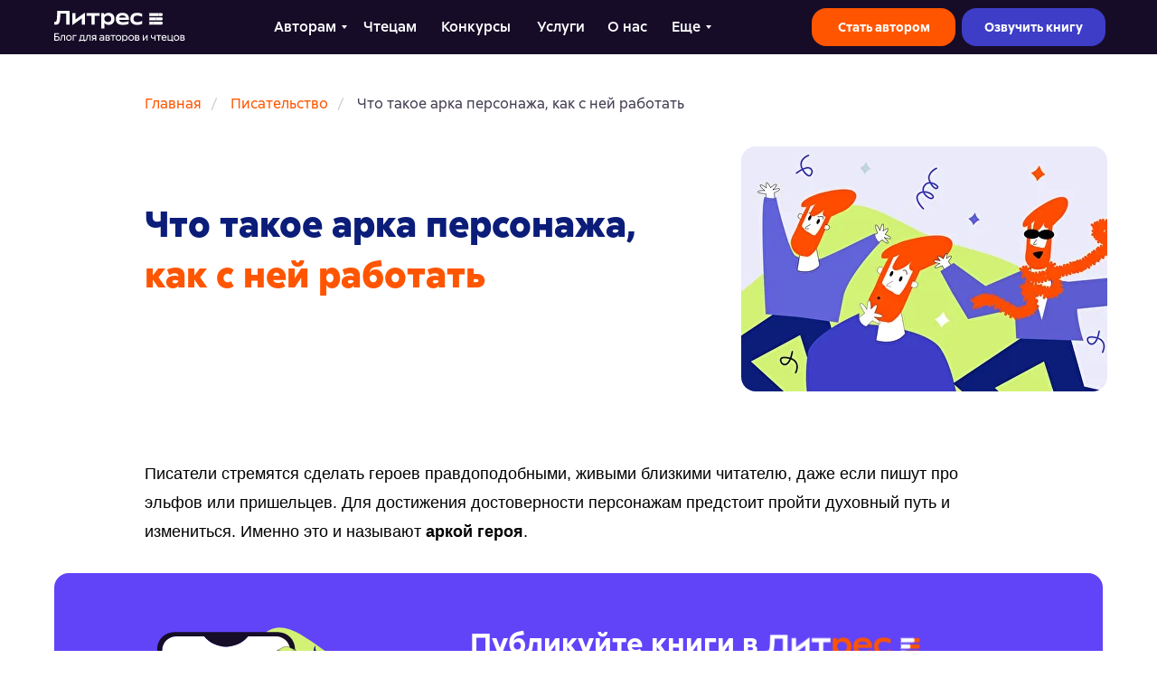

--- FILE ---
content_type: text/html; charset=UTF-8
request_url: https://blog.selfpub.ru/heroarc
body_size: 94514
content:
<!DOCTYPE html> <html> <head> <meta charset="utf-8" /> <meta http-equiv="Content-Type" content="text/html; charset=utf-8" /> <meta name="viewport" content="width=device-width, initial-scale=1.0" /> <meta name="yandex-verification" content="65712a9970b3ae8" /> <!--metatextblock--> <title>Что такое арка персонажа или героя в литературе, создание арки и арка изменений или путь героя</title> <meta name="description" content="Рассказываем про универсальный инструмент для создания сюжетной динамики, при чем тут арка персонажа и путь героя" /> <meta property="og:url" content="https://blog.selfpub.ru/heroarc" /> <meta property="og:title" content="Что такое арка персонажа, как с ней работать" /> <meta property="og:description" content="Универсальный инструмент для создания сюжетной динамики" /> <meta property="og:type" content="website" /> <meta property="og:image" content="https://static.tildacdn.com/tild3662-3661-4736-b566-376564386338/wes-hicks-4-EeTnaC1S.jpg" /> <link rel="canonical" href="https://blog.selfpub.ru/heroarc"> <!--/metatextblock--> <meta name="format-detection" content="telephone=no" /> <meta http-equiv="x-dns-prefetch-control" content="on"> <link rel="dns-prefetch" href="https://ws.tildacdn.com"> <link rel="dns-prefetch" href="https://static.tildacdn.com"> <link rel="icon" type="image/x-icon" sizes="32x32" href="https://static.tildacdn.com/tild3538-6463-4437-b636-373635316339/favicon.ico" media="(prefers-color-scheme: light)"/> <link rel="icon" type="image/x-icon" sizes="32x32" href="https://static.tildacdn.com/tild3166-3563-4563-a339-373864633533/favicon.ico" media="(prefers-color-scheme: dark)"/> <link rel="icon" type="image/svg+xml" sizes="any" href="https://static.tildacdn.com/tild6562-6335-4365-b637-336135623666/3232.svg"> <link rel="apple-touch-icon" type="image/png" href="https://static.tildacdn.com/tild3666-3831-4233-b936-346332313836/180180.png"> <link rel="icon" type="image/png" sizes="192x192" href="https://static.tildacdn.com/tild3666-3831-4233-b936-346332313836/180180.png"> <!-- Assets --> <script src="https://neo.tildacdn.com/js/tilda-fallback-1.0.min.js" async charset="utf-8"></script> <link rel="stylesheet" href="https://static.tildacdn.com/css/tilda-grid-3.0.min.css" type="text/css" media="all" onerror="this.loaderr='y';"/> <link rel="stylesheet" href="https://static.tildacdn.com/ws/project382216/tilda-blocks-page30578392.min.css?t=1766403118" type="text/css" media="all" onerror="this.loaderr='y';" /> <link rel="stylesheet" href="https://static.tildacdn.com/css/tilda-animation-2.0.min.css" type="text/css" media="all" onerror="this.loaderr='y';" /> <link rel="stylesheet" href="https://static.tildacdn.com/css/tilda-popup-1.1.min.css" type="text/css" media="print" onload="this.media='all';" onerror="this.loaderr='y';" /> <noscript><link rel="stylesheet" href="https://static.tildacdn.com/css/tilda-popup-1.1.min.css" type="text/css" media="all" /></noscript> <link rel="stylesheet" href="https://static.tildacdn.com/css/tilda-slds-1.4.min.css" type="text/css" media="print" onload="this.media='all';" onerror="this.loaderr='y';" /> <noscript><link rel="stylesheet" href="https://static.tildacdn.com/css/tilda-slds-1.4.min.css" type="text/css" media="all" /></noscript> <link rel="stylesheet" href="https://static.tildacdn.com/css/tilda-forms-1.0.min.css" type="text/css" media="all" onerror="this.loaderr='y';" /> <script nomodule src="https://static.tildacdn.com/js/tilda-polyfill-1.0.min.js" charset="utf-8"></script> <script type="text/javascript">function t_onReady(func) {if(document.readyState!='loading') {func();} else {document.addEventListener('DOMContentLoaded',func);}}
function t_onFuncLoad(funcName,okFunc,time) {if(typeof window[funcName]==='function') {okFunc();} else {setTimeout(function() {t_onFuncLoad(funcName,okFunc,time);},(time||100));}}function t_throttle(fn,threshhold,scope) {return function() {fn.apply(scope||this,arguments);};}function t396_initialScale(t){var e=document.getElementById("rec"+t);if(e){var i=e.querySelector(".t396__artboard");if(i){window.tn_scale_initial_window_width||(window.tn_scale_initial_window_width=document.documentElement.clientWidth);var a=window.tn_scale_initial_window_width,r=[],n,l=i.getAttribute("data-artboard-screens");if(l){l=l.split(",");for(var o=0;o<l.length;o++)r[o]=parseInt(l[o],10)}else r=[320,480,640,960,1200];for(var o=0;o<r.length;o++){var d=r[o];a>=d&&(n=d)}var _="edit"===window.allrecords.getAttribute("data-tilda-mode"),c="center"===t396_getFieldValue(i,"valign",n,r),s="grid"===t396_getFieldValue(i,"upscale",n,r),w=t396_getFieldValue(i,"height_vh",n,r),g=t396_getFieldValue(i,"height",n,r),u=!!window.opr&&!!window.opr.addons||!!window.opera||-1!==navigator.userAgent.indexOf(" OPR/");if(!_&&c&&!s&&!w&&g&&!u){var h=parseFloat((a/n).toFixed(3)),f=[i,i.querySelector(".t396__carrier"),i.querySelector(".t396__filter")],v=Math.floor(parseInt(g,10)*h)+"px",p;i.style.setProperty("--initial-scale-height",v);for(var o=0;o<f.length;o++)f[o].style.setProperty("height","var(--initial-scale-height)");t396_scaleInitial__getElementsToScale(i).forEach((function(t){t.style.zoom=h}))}}}}function t396_scaleInitial__getElementsToScale(t){return t?Array.prototype.slice.call(t.children).filter((function(t){return t&&(t.classList.contains("t396__elem")||t.classList.contains("t396__group"))})):[]}function t396_getFieldValue(t,e,i,a){var r,n=a[a.length-1];if(!(r=i===n?t.getAttribute("data-artboard-"+e):t.getAttribute("data-artboard-"+e+"-res-"+i)))for(var l=0;l<a.length;l++){var o=a[l];if(!(o<=i)&&(r=o===n?t.getAttribute("data-artboard-"+e):t.getAttribute("data-artboard-"+e+"-res-"+o)))break}return r}window.TN_SCALE_INITIAL_VER="1.0",window.tn_scale_initial_window_width=null;</script> <script src="https://static.tildacdn.com/js/jquery-1.10.2.min.js" charset="utf-8" onerror="this.loaderr='y';"></script> <script src="https://static.tildacdn.com/js/tilda-scripts-3.0.min.js" charset="utf-8" defer onerror="this.loaderr='y';"></script> <script src="https://static.tildacdn.com/ws/project382216/tilda-blocks-page30578392.min.js?t=1766403118" charset="utf-8" async onerror="this.loaderr='y';"></script> <script src="https://static.tildacdn.com/js/tilda-lazyload-1.0.min.js" charset="utf-8" async onerror="this.loaderr='y';"></script> <script src="https://static.tildacdn.com/js/tilda-animation-2.0.min.js" charset="utf-8" async onerror="this.loaderr='y';"></script> <script src="https://static.tildacdn.com/js/tilda-zero-1.1.min.js" charset="utf-8" async onerror="this.loaderr='y';"></script> <script src="https://static.tildacdn.com/js/tilda-forms-1.0.min.js" charset="utf-8" async onerror="this.loaderr='y';"></script> <script src="https://static.tildacdn.com/js/tilda-popup-1.0.min.js" charset="utf-8" async onerror="this.loaderr='y';"></script> <script src="https://static.tildacdn.com/js/tilda-slds-1.4.min.js" charset="utf-8" async onerror="this.loaderr='y';"></script> <script src="https://static.tildacdn.com/js/hammer.min.js" charset="utf-8" async onerror="this.loaderr='y';"></script> <script src="https://static.tildacdn.com/js/tilda-text-clamp.min.js" charset="utf-8" async onerror="this.loaderr='y';"></script> <script src="https://static.tildacdn.com/js/tilda-vote-1.1.min.js" charset="utf-8" async onerror="this.loaderr='y';"></script> <script src="https://static.tildacdn.com/js/tilda-submenublocks-1.0.min.js" charset="utf-8" async onerror="this.loaderr='y';"></script> <script src="https://static.tildacdn.com/js/tilda-zero-forms-1.0.min.js" charset="utf-8" async onerror="this.loaderr='y';"></script> <script src="https://static.tildacdn.com/js/tilda-zero-scale-1.0.min.js" charset="utf-8" async onerror="this.loaderr='y';"></script> <script src="https://static.tildacdn.com/js/tilda-zero-fixed-1.0.min.js" charset="utf-8" async onerror="this.loaderr='y';"></script> <script src="https://static.tildacdn.com/js/tilda-events-1.0.min.js" charset="utf-8" async onerror="this.loaderr='y';"></script> <!-- nominify begin --><meta name="msvalidate.01" content="67A9C8EDCC0542A56ED39BA039E63BE8" /> <!-- Top.Mail.Ru counter --> <script type="text/javascript">
var _tmr = window._tmr || (window._tmr = []);
_tmr.push({id: "3540003", type: "pageView", start: (new Date()).getTime()});
(function (d, w, id) {
  if (d.getElementById(id)) return;
  var ts = d.createElement("script"); ts.type = "text/javascript"; ts.async = true; ts.id = id;
  ts.src = "https://top-fwz1.mail.ru/js/code.js";
  var f = function () {var s = d.getElementsByTagName("script")[0]; s.parentNode.insertBefore(ts, s);};
  if (w.opera == "[object Opera]") { d.addEventListener("DOMContentLoaded", f, false); } else { f(); }
})(document, window, "tmr-code");
</script> <noscript><div><img src="https://top-fwz1.mail.ru/counter?id=3540003;js=na" style="position:absolute;left:-9999px;" alt="Top.Mail.Ru" /></div></noscript> <!-- /Top.Mail.Ru counter --> <body> <meta name="msvalidate.01" content="67A9C8EDCC0542A56ED39BA039E63BE8" /><!-- nominify end --><!-- nominify begin --><script type="application/ld+json">
{
	"@context": "http://schema.org/",
	"@type": "Article",
	"mainEntityOfPage": {
		"@type": "WebPage",
		"@id": "https://blog.selfpub.ru/heroarc"
	},
	"author": {
		"@type": "Organization",
		"name": "Блог издательских сервисов Литрес"
	},
	"publisher": {
		"@type": "Organization",
		"name": "Блог издательских сервисов Литрес",
		"logo": {
			"@type": "ImageObject",
			"url": "https://static.tildacdn.com/tild6539-3061-4262-b761-386235326365/Group_909_Blog_4_1.svg"
		}
	},
	"headline": "Что такое арка персонажа, как с ней работать",
	"image": "",
	"datePublished": "2022-11-16",
	"dateModified": "2024-09-10"
}
</script> <!-- nominify end --><script type="text/javascript">window.dataLayer=window.dataLayer||[];</script> <!-- Google Tag Manager --> <script type="text/javascript">(function(w,d,s,l,i){w[l]=w[l]||[];w[l].push({'gtm.start':new Date().getTime(),event:'gtm.js'});var f=d.getElementsByTagName(s)[0],j=d.createElement(s),dl=l!='dataLayer'?'&l='+l:'';j.async=true;j.src='https://www.googletagmanager.com/gtm.js?id='+i+dl;f.parentNode.insertBefore(j,f);})(window,document,'script','dataLayer','GTM-WK9QJSB');</script> <!-- End Google Tag Manager --> <!-- Global Site Tag (gtag.js) - Google Analytics --> <script type="text/javascript" data-tilda-cookie-type="analytics">window.mainTracker='gtag';window.gtagTrackerID='UA-59000693-1';function gtag(){dataLayer.push(arguments);}
setTimeout(function(){(function(w,d,s,i){var f=d.getElementsByTagName(s)[0],j=d.createElement(s);j.async=true;j.src='https://www.googletagmanager.com/gtag/js?id='+i;f.parentNode.insertBefore(j,f);gtag('js',new Date());gtag('config',i,{});})(window,document,'script',window.gtagTrackerID);},2000);</script> <script type="text/javascript">(function() {if((/bot|google|yandex|baidu|bing|msn|duckduckbot|teoma|slurp|crawler|spider|robot|crawling|facebook/i.test(navigator.userAgent))===false&&typeof(sessionStorage)!='undefined'&&sessionStorage.getItem('visited')!=='y'&&document.visibilityState){var style=document.createElement('style');style.type='text/css';style.innerHTML='@media screen and (min-width: 980px) {.t-records {opacity: 0;}.t-records_animated {-webkit-transition: opacity ease-in-out .2s;-moz-transition: opacity ease-in-out .2s;-o-transition: opacity ease-in-out .2s;transition: opacity ease-in-out .2s;}.t-records.t-records_visible {opacity: 1;}}';document.getElementsByTagName('head')[0].appendChild(style);function t_setvisRecs(){var alr=document.querySelectorAll('.t-records');Array.prototype.forEach.call(alr,function(el) {el.classList.add("t-records_animated");});setTimeout(function() {Array.prototype.forEach.call(alr,function(el) {el.classList.add("t-records_visible");});sessionStorage.setItem("visited","y");},400);}
document.addEventListener('DOMContentLoaded',t_setvisRecs);}})();</script></head> <body class="t-body" style="margin:0;"> <!--allrecords--> <div id="allrecords" class="t-records" data-hook="blocks-collection-content-node" data-tilda-project-id="382216" data-tilda-page-id="30578392" data-tilda-page-alias="heroarc" data-tilda-formskey="e136e375d7e54c65769e4cd4fb1b97ac" data-tilda-stat-scroll="yes" data-tilda-lazy="yes" data-tilda-root-zone="com" data-tilda-project-headcode="yes" data-tilda-page-headcode="yes" data-tilda-ts="y" data-tilda-project-country="RU"> <!--header--> <header id="t-header" class="t-records" data-hook="blocks-collection-content-node" data-tilda-project-id="382216" data-tilda-page-id="9486423" data-tilda-page-alias="newheader" data-tilda-formskey="e136e375d7e54c65769e4cd4fb1b97ac" data-tilda-stat-scroll="yes" data-tilda-lazy="yes" data-tilda-root-zone="com" data-tilda-project-headcode="yes" data-tilda-ts="y" data-tilda-project-country="RU"> <div id="rec771210879" class="r t-rec t-rec_pb_0 t-screenmin-980px" style="padding-bottom:0px; " data-animationappear="off" data-record-type="396" data-screen-min="980px"> <!-- T396 --> <style>#rec771210879 .t396__artboard {position:fixed;width:100%;left:0;top:0;z-index:990;}#rec771210879 .t396__artboard {height:60px;}#rec771210879 .t396__filter {height:60px;background-image:-webkit-gradient( linear,left top,left bottom,from(rgba(22,12,40,1)),to(rgba(22,12,40,1)) );background-image:-webkit-linear-gradient(top,rgba(22,12,40,1),rgba(22,12,40,1));background-image:linear-gradient(to bottom,rgba(22,12,40,1),rgba(22,12,40,1));will-change:transform;}#rec771210879 .t396__carrier{height:60px;background-position:center center;background-attachment:scroll;background-size:cover;background-repeat:no-repeat;}@media screen and (max-width:1199px) {#rec771210879 .t396__artboard,#rec771210879 .t396__filter,#rec771210879 .t396__carrier {}#rec771210879 .t396__filter {}#rec771210879 .t396__carrier {background-attachment:scroll;}}#rec771210879 .tn-elem[data-elem-id="1682005226907"]{color:#ffffff;text-align:center;z-index:3;top:9px;left:calc(50% + 600px - 159px + -183px);width:159px;height:42px;}#rec771210879 .tn-elem[data-elem-id="1682005226907"] .tn-atom{color:#ffffff;font-size:14px;font-family:'AlSSirius',Arial,sans-serif;line-height:1.55;font-weight:600;border-radius:16px 16px 16px 16px;background-color:#ff5500;background-position:center center;border-width:var(--t396-borderwidth,0);border-style:var(--t396-borderstyle,solid);border-color:transparent;--t396-speedhover:0.2s;transition:background-color var(--t396-speedhover,0s) ease-in-out,color var(--t396-speedhover,0s) ease-in-out,border-color var(--t396-speedhover,0s) ease-in-out,box-shadow var(--t396-shadowshoverspeed,0.2s) ease-in-out;}#rec771210879 .tn-elem[data-elem-id="1682005226907"] .tn-atom {position:relative;z-index:1;background-color:transparent;background-image:none;--t396-bgcolor-color:#ff5500 ;--t396-bgcolor-image:none ;}#rec771210879 .tn-elem[data-elem-id="1682005226907"] .tn-atom::before,#rec771210879 .tn-elem[data-elem-id="1682005226907"] .tn-atom::after {--t396-borderoffset:calc(var(--t396-borderwidth,0px) * var(--t396-borderstyle-existed,1));content:'';position:absolute;width:calc(100% + 2 * var(--t396-borderoffset));height:calc(100% + 2 * var(--t396-borderoffset));left:calc(-1 * var(--t396-borderoffset));top:calc(-1 * var(--t396-borderoffset));box-sizing:border-box;background-origin:border-box;background-clip:border-box;pointer-events:none;border-radius:16px 16px 16px 16px;border-width:var(--t396-borderwidth,0);border-style:var(--t396-borderstyle,solid);transition:opacity var(--t396-speedhover,0s) ease-in-out;}#rec771210879 .tn-elem[data-elem-id="1682005226907"] .tn-atom::before {z-index:-2;opacity:1;border-color:var(--t396-bordercolor,transparent);background-color:var(--t396-bgcolor-color,transparent);background-image:var(--t396-bgcolor-image,none);}#rec771210879 .tn-elem[data-elem-id="1682005226907"] .tn-atom::after {z-index:-1;opacity:0;border-color:var(--t396-bordercolor-hover,var(--t396-bordercolor,transparent));background-color:var(--t396-bgcolor-hover-color,var(--t396-bgcolor-color,transparent));background-image:var(--t396-bgcolor-hover-image,var(--t396-bgcolor-image,none));}@media (hover),(min-width:0\0) {#rec771210879 .tn-elem[data-elem-id="1682005226907"] .tn-atom:hover::after {opacity:1;}}#rec771210879 .tn-elem[data-elem-id="1682005226907"] .tn-atom {-webkit-box-pack:center;-ms-flex-pack:center;justify-content:center;}#rec771210879 .tn-elem[data-elem-id="1682005226907"] .tn-atom .tn-atom__button-content {column-gap:10px;}#rec771210879 .tn-elem[data-elem-id="1682005226907"] .tn-atom .tn-atom__button-content {padding:0px 0px 0px 0px ;}@media screen and (max-width:1199px) {#rec771210879 .tn-elem[data-elem-id="1682005226907"] {display:block;left:calc(50% + 480px - 159px + -148px);width:123px;height:auto;}}#rec771210879 .tn-elem[data-elem-id="1719838854639"] {z-index:3;top:9px;left:calc(50% - 600px + 20px);width:218px;height:auto;}#rec771210879 .tn-elem[data-elem-id="1719838854639"] .tn-atom {border-radius:0px 0px 0px 0px;background-position:center center;border-width:var(--t396-borderwidth,0);border-style:var(--t396-borderstyle,solid);border-color:var(--t396-bordercolor,transparent);transition:background-color var(--t396-speedhover,0s) ease-in-out,color var(--t396-speedhover,0s) ease-in-out,border-color var(--t396-speedhover,0s) ease-in-out,box-shadow var(--t396-shadowshoverspeed,0.2s) ease-in-out;}#rec771210879 .tn-elem[data-elem-id="1719838854639"] .tn-atom__img {border-radius:0px 0px 0px 0px;object-position:center center;}@media screen and (max-width:1199px) {#rec771210879 .tn-elem[data-elem-id="1719838854639"] {display:table;left:calc(50% - 480px + 10px);height:auto;}}#rec771210879 .tn-elem[data-elem-id="1719838880784"]{color:#ffffff;text-align:left;z-index:3;top:2px;left:calc(50% - 600px + 263px);width:99px;height:55px;}#rec771210879 .tn-elem[data-elem-id="1719838880784"] .tn-atom{color:#ffffff;font-size:16px;font-family:'AlSSirius',Arial,sans-serif;line-height:1.55;font-weight:500;border-radius:0px 0px 0px 0px;background-position:center center;border-width:var(--t396-borderwidth,0);border-style:var(--t396-borderstyle,solid);border-color:transparent;--t396-speedhover:0.2s;transition:background-color var(--t396-speedhover,0s) ease-in-out,color var(--t396-speedhover,0s) ease-in-out,border-color var(--t396-speedhover,0s) ease-in-out,box-shadow var(--t396-shadowshoverspeed,0.2s) ease-in-out;}#rec771210879 .tn-elem[data-elem-id="1719838880784"] .tn-atom {position:relative;z-index:1;background-color:transparent;background-image:none;}#rec771210879 .tn-elem[data-elem-id="1719838880784"] .tn-atom::before,#rec771210879 .tn-elem[data-elem-id="1719838880784"] .tn-atom::after {--t396-borderoffset:calc(var(--t396-borderwidth,0px) * var(--t396-borderstyle-existed,1));content:'';position:absolute;width:calc(100% + 2 * var(--t396-borderoffset));height:calc(100% + 2 * var(--t396-borderoffset));left:calc(-1 * var(--t396-borderoffset));top:calc(-1 * var(--t396-borderoffset));box-sizing:border-box;background-origin:border-box;background-clip:border-box;pointer-events:none;border-radius:0px 0px 0px 0px;border-width:var(--t396-borderwidth,0);border-style:var(--t396-borderstyle,solid);transition:opacity var(--t396-speedhover,0s) ease-in-out;}#rec771210879 .tn-elem[data-elem-id="1719838880784"] .tn-atom::before {z-index:-2;opacity:1;border-color:var(--t396-bordercolor,transparent);background-color:var(--t396-bgcolor-color,transparent);background-image:var(--t396-bgcolor-image,none);}#rec771210879 .tn-elem[data-elem-id="1719838880784"] .tn-atom::after {z-index:-1;opacity:0;border-color:var(--t396-bordercolor-hover,var(--t396-bordercolor,transparent));background-color:var(--t396-bgcolor-hover-color,var(--t396-bgcolor-color,transparent));background-image:var(--t396-bgcolor-hover-image,var(--t396-bgcolor-image,none));}@media (hover),(min-width:0\0) {#rec771210879 .tn-elem[data-elem-id="1719838880784"] .tn-atom:hover::after {opacity:1;}}#rec771210879 .tn-elem[data-elem-id="1719838880784"] .tn-atom {-webkit-box-pack:start;-ms-flex-pack:start;justify-content:flex-start;}#rec771210879 .tn-elem[data-elem-id="1719838880784"] .tn-atom .tn-atom__button-content {column-gap:10px;}#rec771210879 .tn-elem[data-elem-id="1719838880784"] .tn-atom .tn-atom__button-content {padding:0px 0px 0px 0px ;}@media (hover),(min-width:0\0) {#rec771210879 .tn-elem[data-elem-id="1719838880784"] .tn-atom:hover {color:#eaeaf9;}#rec771210879 .tn-elem[data-elem-id="1719838880784"] .tn-atom:hover .tn-atom__button-text {color:inherit;}}@media screen and (max-width:1199px) {#rec771210879 .tn-elem[data-elem-id="1719838880784"] {display:block;left:calc(50% - 480px + 193px);width:96px;height:auto;}}#rec771210879 .tn-elem[data-elem-id="1719838950836"]{color:#ffffff;text-align:left;z-index:3;top:2px;left:calc(50% - 600px + 362px);width:66px;height:55px;}#rec771210879 .tn-elem[data-elem-id="1719838950836"] .tn-atom{color:#ffffff;font-size:16px;font-family:'AlSSirius',Arial,sans-serif;line-height:1.55;font-weight:500;border-radius:0px 0px 0px 0px;background-position:center center;border-width:var(--t396-borderwidth,0);border-style:var(--t396-borderstyle,solid);border-color:transparent;--t396-speedhover:0.2s;transition:background-color var(--t396-speedhover,0s) ease-in-out,color var(--t396-speedhover,0s) ease-in-out,border-color var(--t396-speedhover,0s) ease-in-out,box-shadow var(--t396-shadowshoverspeed,0.2s) ease-in-out;}#rec771210879 .tn-elem[data-elem-id="1719838950836"] .tn-atom {position:relative;z-index:1;background-color:transparent;background-image:none;}#rec771210879 .tn-elem[data-elem-id="1719838950836"] .tn-atom::before,#rec771210879 .tn-elem[data-elem-id="1719838950836"] .tn-atom::after {--t396-borderoffset:calc(var(--t396-borderwidth,0px) * var(--t396-borderstyle-existed,1));content:'';position:absolute;width:calc(100% + 2 * var(--t396-borderoffset));height:calc(100% + 2 * var(--t396-borderoffset));left:calc(-1 * var(--t396-borderoffset));top:calc(-1 * var(--t396-borderoffset));box-sizing:border-box;background-origin:border-box;background-clip:border-box;pointer-events:none;border-radius:0px 0px 0px 0px;border-width:var(--t396-borderwidth,0);border-style:var(--t396-borderstyle,solid);transition:opacity var(--t396-speedhover,0s) ease-in-out;}#rec771210879 .tn-elem[data-elem-id="1719838950836"] .tn-atom::before {z-index:-2;opacity:1;border-color:var(--t396-bordercolor,transparent);background-color:var(--t396-bgcolor-color,transparent);background-image:var(--t396-bgcolor-image,none);}#rec771210879 .tn-elem[data-elem-id="1719838950836"] .tn-atom::after {z-index:-1;opacity:0;border-color:var(--t396-bordercolor-hover,var(--t396-bordercolor,transparent));background-color:var(--t396-bgcolor-hover-color,var(--t396-bgcolor-color,transparent));background-image:var(--t396-bgcolor-hover-image,var(--t396-bgcolor-image,none));}@media (hover),(min-width:0\0) {#rec771210879 .tn-elem[data-elem-id="1719838950836"] .tn-atom:hover::after {opacity:1;}}#rec771210879 .tn-elem[data-elem-id="1719838950836"] .tn-atom {-webkit-box-pack:start;-ms-flex-pack:start;justify-content:flex-start;}#rec771210879 .tn-elem[data-elem-id="1719838950836"] .tn-atom .tn-atom__button-content {column-gap:10px;}#rec771210879 .tn-elem[data-elem-id="1719838950836"] .tn-atom .tn-atom__button-content {padding:0px 0px 0px 0px ;}@media (hover),(min-width:0\0) {#rec771210879 .tn-elem[data-elem-id="1719838950836"] .tn-atom:hover {color:#eaeaf9;}#rec771210879 .tn-elem[data-elem-id="1719838950836"] .tn-atom:hover .tn-atom__button-text {color:inherit;}}@media screen and (max-width:1199px) {#rec771210879 .tn-elem[data-elem-id="1719838950836"] {display:block;top:2px;left:calc(50% - 480px + 287px);width:68px;height:auto;}}#rec771210879 .tn-elem[data-elem-id="1719838962561"]{color:#ffffff;text-align:left;z-index:3;top:2px;left:calc(50% - 600px + 448px);width:86px;height:55px;}#rec771210879 .tn-elem[data-elem-id="1719838962561"] .tn-atom{color:#ffffff;font-size:16px;font-family:'AlSSirius',Arial,sans-serif;line-height:1.55;font-weight:500;border-radius:0px 0px 0px 0px;background-position:center center;border-width:var(--t396-borderwidth,0);border-style:var(--t396-borderstyle,solid);border-color:transparent;--t396-speedhover:0.2s;transition:background-color var(--t396-speedhover,0s) ease-in-out,color var(--t396-speedhover,0s) ease-in-out,border-color var(--t396-speedhover,0s) ease-in-out,box-shadow var(--t396-shadowshoverspeed,0.2s) ease-in-out;}#rec771210879 .tn-elem[data-elem-id="1719838962561"] .tn-atom {position:relative;z-index:1;background-color:transparent;background-image:none;}#rec771210879 .tn-elem[data-elem-id="1719838962561"] .tn-atom::before,#rec771210879 .tn-elem[data-elem-id="1719838962561"] .tn-atom::after {--t396-borderoffset:calc(var(--t396-borderwidth,0px) * var(--t396-borderstyle-existed,1));content:'';position:absolute;width:calc(100% + 2 * var(--t396-borderoffset));height:calc(100% + 2 * var(--t396-borderoffset));left:calc(-1 * var(--t396-borderoffset));top:calc(-1 * var(--t396-borderoffset));box-sizing:border-box;background-origin:border-box;background-clip:border-box;pointer-events:none;border-radius:0px 0px 0px 0px;border-width:var(--t396-borderwidth,0);border-style:var(--t396-borderstyle,solid);transition:opacity var(--t396-speedhover,0s) ease-in-out;}#rec771210879 .tn-elem[data-elem-id="1719838962561"] .tn-atom::before {z-index:-2;opacity:1;border-color:var(--t396-bordercolor,transparent);background-color:var(--t396-bgcolor-color,transparent);background-image:var(--t396-bgcolor-image,none);}#rec771210879 .tn-elem[data-elem-id="1719838962561"] .tn-atom::after {z-index:-1;opacity:0;border-color:var(--t396-bordercolor-hover,var(--t396-bordercolor,transparent));background-color:var(--t396-bgcolor-hover-color,var(--t396-bgcolor-color,transparent));background-image:var(--t396-bgcolor-hover-image,var(--t396-bgcolor-image,none));}@media (hover),(min-width:0\0) {#rec771210879 .tn-elem[data-elem-id="1719838962561"] .tn-atom:hover::after {opacity:1;}}#rec771210879 .tn-elem[data-elem-id="1719838962561"] .tn-atom {-webkit-box-pack:start;-ms-flex-pack:start;justify-content:flex-start;}#rec771210879 .tn-elem[data-elem-id="1719838962561"] .tn-atom .tn-atom__button-content {column-gap:10px;}#rec771210879 .tn-elem[data-elem-id="1719838962561"] .tn-atom .tn-atom__button-content {padding:0px 0px 0px 0px ;}@media (hover),(min-width:0\0) {#rec771210879 .tn-elem[data-elem-id="1719838962561"] .tn-atom:hover {color:#eaeaf9;}#rec771210879 .tn-elem[data-elem-id="1719838962561"] .tn-atom:hover .tn-atom__button-text {color:inherit;}}@media screen and (max-width:1199px) {#rec771210879 .tn-elem[data-elem-id="1719838962561"] {display:block;left:calc(50% - 480px + 371px);width:86px;height:auto;}}#rec771210879 .tn-elem[data-elem-id="1719838973197"]{color:#ffffff;text-align:left;z-index:3;top:2px;left:calc(50% - 600px + 554px);width:58px;height:55px;}#rec771210879 .tn-elem[data-elem-id="1719838973197"] .tn-atom{color:#ffffff;font-size:16px;font-family:'AlSSirius',Arial,sans-serif;line-height:1.55;font-weight:500;border-radius:0px 0px 0px 0px;background-position:center center;border-width:var(--t396-borderwidth,0);border-style:var(--t396-borderstyle,solid);border-color:transparent;--t396-speedhover:0.2s;transition:background-color var(--t396-speedhover,0s) ease-in-out,color var(--t396-speedhover,0s) ease-in-out,border-color var(--t396-speedhover,0s) ease-in-out,box-shadow var(--t396-shadowshoverspeed,0.2s) ease-in-out;}#rec771210879 .tn-elem[data-elem-id="1719838973197"] .tn-atom {position:relative;z-index:1;background-color:transparent;background-image:none;}#rec771210879 .tn-elem[data-elem-id="1719838973197"] .tn-atom::before,#rec771210879 .tn-elem[data-elem-id="1719838973197"] .tn-atom::after {--t396-borderoffset:calc(var(--t396-borderwidth,0px) * var(--t396-borderstyle-existed,1));content:'';position:absolute;width:calc(100% + 2 * var(--t396-borderoffset));height:calc(100% + 2 * var(--t396-borderoffset));left:calc(-1 * var(--t396-borderoffset));top:calc(-1 * var(--t396-borderoffset));box-sizing:border-box;background-origin:border-box;background-clip:border-box;pointer-events:none;border-radius:0px 0px 0px 0px;border-width:var(--t396-borderwidth,0);border-style:var(--t396-borderstyle,solid);transition:opacity var(--t396-speedhover,0s) ease-in-out;}#rec771210879 .tn-elem[data-elem-id="1719838973197"] .tn-atom::before {z-index:-2;opacity:1;border-color:var(--t396-bordercolor,transparent);background-color:var(--t396-bgcolor-color,transparent);background-image:var(--t396-bgcolor-image,none);}#rec771210879 .tn-elem[data-elem-id="1719838973197"] .tn-atom::after {z-index:-1;opacity:0;border-color:var(--t396-bordercolor-hover,var(--t396-bordercolor,transparent));background-color:var(--t396-bgcolor-hover-color,var(--t396-bgcolor-color,transparent));background-image:var(--t396-bgcolor-hover-image,var(--t396-bgcolor-image,none));}@media (hover),(min-width:0\0) {#rec771210879 .tn-elem[data-elem-id="1719838973197"] .tn-atom:hover::after {opacity:1;}}#rec771210879 .tn-elem[data-elem-id="1719838973197"] .tn-atom {-webkit-box-pack:start;-ms-flex-pack:start;justify-content:flex-start;}#rec771210879 .tn-elem[data-elem-id="1719838973197"] .tn-atom .tn-atom__button-content {column-gap:10px;}#rec771210879 .tn-elem[data-elem-id="1719838973197"] .tn-atom .tn-atom__button-content {padding:0px 0px 0px 0px ;}@media (hover),(min-width:0\0) {#rec771210879 .tn-elem[data-elem-id="1719838973197"] .tn-atom:hover {color:#eaeaf9;}#rec771210879 .tn-elem[data-elem-id="1719838973197"] .tn-atom:hover .tn-atom__button-text {color:inherit;}}@media screen and (max-width:1199px) {#rec771210879 .tn-elem[data-elem-id="1719838973197"] {display:block;left:calc(50% - 480px + 473px);width:61px;height:auto;}}#rec771210879 .tn-elem[data-elem-id="1719838987614"]{color:#ffffff;text-align:left;z-index:3;top:2px;left:calc(50% - 600px + 632px);width:51px;height:55px;}#rec771210879 .tn-elem[data-elem-id="1719838987614"] .tn-atom{color:#ffffff;font-size:16px;font-family:'AlSSirius',Arial,sans-serif;line-height:1.55;font-weight:500;border-radius:0px 0px 0px 0px;background-position:center center;border-width:var(--t396-borderwidth,0);border-style:var(--t396-borderstyle,solid);border-color:transparent;--t396-speedhover:0.2s;transition:background-color var(--t396-speedhover,0s) ease-in-out,color var(--t396-speedhover,0s) ease-in-out,border-color var(--t396-speedhover,0s) ease-in-out,box-shadow var(--t396-shadowshoverspeed,0.2s) ease-in-out;}#rec771210879 .tn-elem[data-elem-id="1719838987614"] .tn-atom {position:relative;z-index:1;background-color:transparent;background-image:none;}#rec771210879 .tn-elem[data-elem-id="1719838987614"] .tn-atom::before,#rec771210879 .tn-elem[data-elem-id="1719838987614"] .tn-atom::after {--t396-borderoffset:calc(var(--t396-borderwidth,0px) * var(--t396-borderstyle-existed,1));content:'';position:absolute;width:calc(100% + 2 * var(--t396-borderoffset));height:calc(100% + 2 * var(--t396-borderoffset));left:calc(-1 * var(--t396-borderoffset));top:calc(-1 * var(--t396-borderoffset));box-sizing:border-box;background-origin:border-box;background-clip:border-box;pointer-events:none;border-radius:0px 0px 0px 0px;border-width:var(--t396-borderwidth,0);border-style:var(--t396-borderstyle,solid);transition:opacity var(--t396-speedhover,0s) ease-in-out;}#rec771210879 .tn-elem[data-elem-id="1719838987614"] .tn-atom::before {z-index:-2;opacity:1;border-color:var(--t396-bordercolor,transparent);background-color:var(--t396-bgcolor-color,transparent);background-image:var(--t396-bgcolor-image,none);}#rec771210879 .tn-elem[data-elem-id="1719838987614"] .tn-atom::after {z-index:-1;opacity:0;border-color:var(--t396-bordercolor-hover,var(--t396-bordercolor,transparent));background-color:var(--t396-bgcolor-hover-color,var(--t396-bgcolor-color,transparent));background-image:var(--t396-bgcolor-hover-image,var(--t396-bgcolor-image,none));}@media (hover),(min-width:0\0) {#rec771210879 .tn-elem[data-elem-id="1719838987614"] .tn-atom:hover::after {opacity:1;}}#rec771210879 .tn-elem[data-elem-id="1719838987614"] .tn-atom {-webkit-box-pack:start;-ms-flex-pack:start;justify-content:flex-start;}#rec771210879 .tn-elem[data-elem-id="1719838987614"] .tn-atom .tn-atom__button-content {column-gap:10px;}#rec771210879 .tn-elem[data-elem-id="1719838987614"] .tn-atom .tn-atom__button-content {padding:0px 0px 0px 0px ;}@media (hover),(min-width:0\0) {#rec771210879 .tn-elem[data-elem-id="1719838987614"] .tn-atom:hover {color:#eaeaf9;}#rec771210879 .tn-elem[data-elem-id="1719838987614"] .tn-atom:hover .tn-atom__button-text {color:inherit;}}@media screen and (max-width:1199px) {#rec771210879 .tn-elem[data-elem-id="1719838987614"] {display:block;left:calc(50% - 480px + 550px);width:54px;height:auto;}}#rec771210879 .tn-elem[data-elem-id="1719839006483"]{color:#ffffff;text-align:left;z-index:3;top:2px;left:calc(50% - 600px + 703px);width:66px;height:55px;}#rec771210879 .tn-elem[data-elem-id="1719839006483"] .tn-atom{color:#ffffff;font-size:16px;font-family:'AlSSirius',Arial,sans-serif;line-height:1.55;font-weight:500;border-radius:0px 0px 0px 0px;background-position:center center;border-width:var(--t396-borderwidth,0);border-style:var(--t396-borderstyle,solid);border-color:transparent;--t396-speedhover:0.2s;transition:background-color var(--t396-speedhover,0s) ease-in-out,color var(--t396-speedhover,0s) ease-in-out,border-color var(--t396-speedhover,0s) ease-in-out,box-shadow var(--t396-shadowshoverspeed,0.2s) ease-in-out;}#rec771210879 .tn-elem[data-elem-id="1719839006483"] .tn-atom {position:relative;z-index:1;background-color:transparent;background-image:none;}#rec771210879 .tn-elem[data-elem-id="1719839006483"] .tn-atom::before,#rec771210879 .tn-elem[data-elem-id="1719839006483"] .tn-atom::after {--t396-borderoffset:calc(var(--t396-borderwidth,0px) * var(--t396-borderstyle-existed,1));content:'';position:absolute;width:calc(100% + 2 * var(--t396-borderoffset));height:calc(100% + 2 * var(--t396-borderoffset));left:calc(-1 * var(--t396-borderoffset));top:calc(-1 * var(--t396-borderoffset));box-sizing:border-box;background-origin:border-box;background-clip:border-box;pointer-events:none;border-radius:0px 0px 0px 0px;border-width:var(--t396-borderwidth,0);border-style:var(--t396-borderstyle,solid);transition:opacity var(--t396-speedhover,0s) ease-in-out;}#rec771210879 .tn-elem[data-elem-id="1719839006483"] .tn-atom::before {z-index:-2;opacity:1;border-color:var(--t396-bordercolor,transparent);background-color:var(--t396-bgcolor-color,transparent);background-image:var(--t396-bgcolor-image,none);}#rec771210879 .tn-elem[data-elem-id="1719839006483"] .tn-atom::after {z-index:-1;opacity:0;border-color:var(--t396-bordercolor-hover,var(--t396-bordercolor,transparent));background-color:var(--t396-bgcolor-hover-color,var(--t396-bgcolor-color,transparent));background-image:var(--t396-bgcolor-hover-image,var(--t396-bgcolor-image,none));}@media (hover),(min-width:0\0) {#rec771210879 .tn-elem[data-elem-id="1719839006483"] .tn-atom:hover::after {opacity:1;}}#rec771210879 .tn-elem[data-elem-id="1719839006483"] .tn-atom {-webkit-box-pack:start;-ms-flex-pack:start;justify-content:flex-start;}#rec771210879 .tn-elem[data-elem-id="1719839006483"] .tn-atom .tn-atom__button-content {column-gap:10px;}#rec771210879 .tn-elem[data-elem-id="1719839006483"] .tn-atom .tn-atom__button-content {padding:0px 0px 0px 0px ;}@media (hover),(min-width:0\0) {#rec771210879 .tn-elem[data-elem-id="1719839006483"] .tn-atom:hover {color:#eaeaf9;}#rec771210879 .tn-elem[data-elem-id="1719839006483"] .tn-atom:hover .tn-atom__button-text {color:inherit;}}@media screen and (max-width:1199px) {#rec771210879 .tn-elem[data-elem-id="1719839006483"] {display:block;left:calc(50% - 480px + 620px);width:54px;height:auto;}}#rec771210879 .tn-elem[data-elem-id="1719839628653"]{color:#ffffff;text-align:center;z-index:3;top:9px;left:calc(50% + 600px - 159px + -17px);width:159px;height:42px;}#rec771210879 .tn-elem[data-elem-id="1719839628653"] .tn-atom{color:#ffffff;font-size:14px;font-family:'AlSSirius',Arial,sans-serif;line-height:1.55;font-weight:600;border-radius:16px 16px 16px 16px;background-color:#3d3dc7;background-position:center center;border-width:var(--t396-borderwidth,0);border-style:var(--t396-borderstyle,solid);border-color:transparent;--t396-speedhover:0.2s;transition:background-color var(--t396-speedhover,0s) ease-in-out,color var(--t396-speedhover,0s) ease-in-out,border-color var(--t396-speedhover,0s) ease-in-out,box-shadow var(--t396-shadowshoverspeed,0.2s) ease-in-out;}#rec771210879 .tn-elem[data-elem-id="1719839628653"] .tn-atom {position:relative;z-index:1;background-color:transparent;background-image:none;--t396-bgcolor-color:#3d3dc7 ;--t396-bgcolor-image:none ;}#rec771210879 .tn-elem[data-elem-id="1719839628653"] .tn-atom::before,#rec771210879 .tn-elem[data-elem-id="1719839628653"] .tn-atom::after {--t396-borderoffset:calc(var(--t396-borderwidth,0px) * var(--t396-borderstyle-existed,1));content:'';position:absolute;width:calc(100% + 2 * var(--t396-borderoffset));height:calc(100% + 2 * var(--t396-borderoffset));left:calc(-1 * var(--t396-borderoffset));top:calc(-1 * var(--t396-borderoffset));box-sizing:border-box;background-origin:border-box;background-clip:border-box;pointer-events:none;border-radius:16px 16px 16px 16px;border-width:var(--t396-borderwidth,0);border-style:var(--t396-borderstyle,solid);transition:opacity var(--t396-speedhover,0s) ease-in-out;}#rec771210879 .tn-elem[data-elem-id="1719839628653"] .tn-atom::before {z-index:-2;opacity:1;border-color:var(--t396-bordercolor,transparent);background-color:var(--t396-bgcolor-color,transparent);background-image:var(--t396-bgcolor-image,none);}#rec771210879 .tn-elem[data-elem-id="1719839628653"] .tn-atom::after {z-index:-1;opacity:0;border-color:var(--t396-bordercolor-hover,var(--t396-bordercolor,transparent));background-color:var(--t396-bgcolor-hover-color,var(--t396-bgcolor-color,transparent));background-image:var(--t396-bgcolor-hover-image,var(--t396-bgcolor-image,none));}@media (hover),(min-width:0\0) {#rec771210879 .tn-elem[data-elem-id="1719839628653"] .tn-atom:hover::after {opacity:1;}}#rec771210879 .tn-elem[data-elem-id="1719839628653"] .tn-atom {-webkit-box-pack:center;-ms-flex-pack:center;justify-content:center;}#rec771210879 .tn-elem[data-elem-id="1719839628653"] .tn-atom .tn-atom__button-content {column-gap:10px;}#rec771210879 .tn-elem[data-elem-id="1719839628653"] .tn-atom .tn-atom__button-content {padding:0px 0px 0px 0px ;}@media screen and (max-width:1199px) {#rec771210879 .tn-elem[data-elem-id="1719839628653"] {display:block;top:9px;left:calc(50% + 480px - 159px + -11px);width:128px;height:auto;}}</style> <div class='t396'> <div class="t396__artboard" data-artboard-recid="771210879" data-artboard-screens="960,1200" data-artboard-height="60" data-artboard-valign="center" data-artboard-upscale="grid" data-artboard-pos="fixed" data-artboard-fixed-need-js="y"> <div class="t396__carrier" data-artboard-recid="771210879"></div> <div class="t396__filter" data-artboard-recid="771210879"></div> <div class='t396__elem tn-elem tn-elem__7712108791682005226907' data-elem-id='1682005226907' data-elem-type='button' data-field-top-value="9" data-field-left-value="-183" data-field-height-value="42" data-field-width-value="159" data-field-axisy-value="top" data-field-axisx-value="right" data-field-container-value="grid" data-field-topunits-value="px" data-field-leftunits-value="px" data-field-heightunits-value="px" data-field-widthunits-value="px" data-field-textfit-value="fixedsize" data-field-fontsize-value="14" data-field-left-res-960-value="-148" data-field-width-res-960-value="123"> <a class='tn-atom js-click-zero-stat' href="https://selfpub.ru/account/registration/?utm_source=blog&amp;utm_medium=button&amp;utm_campaign=header_menu" target="_blank" data-tilda-event-name="/tilda/click/rec771210879/button1682005226907"> <div class='tn-atom__button-content'> <span class="tn-atom__button-text">Стать автором</span> </div> </a> </div> <div class='t396__elem tn-elem tn-elem__7712108791719838854639' data-elem-id='1719838854639' data-elem-type='image' data-field-top-value="9" data-field-left-value="20" data-field-height-value="37" data-field-width-value="218" data-field-axisy-value="top" data-field-axisx-value="left" data-field-container-value="grid" data-field-topunits-value="px" data-field-leftunits-value="px" data-field-heightunits-value="px" data-field-widthunits-value="px" data-field-filewidth-value="218" data-field-fileheight-value="37" data-field-heightmode-value="hug" data-field-left-res-960-value="10"> <a class='tn-atom' href="https://blog.selfpub.ru" target="_blank"> <img class='tn-atom__img t-img' data-original='https://static.tildacdn.com/tild6263-3261-4034-b036-303235383762/photo.svg'
src='https://static.tildacdn.com/tild6263-3261-4034-b036-303235383762/photo.svg'
alt='' imgfield='tn_img_1719838854639'
/> </a> </div> <div class='t396__elem tn-elem tn-elem__7712108791719838880784' data-elem-id='1719838880784' data-elem-type='button' data-field-top-value="2" data-field-left-value="263" data-field-height-value="55" data-field-width-value="99" data-field-axisy-value="top" data-field-axisx-value="left" data-field-container-value="grid" data-field-topunits-value="px" data-field-leftunits-value="px" data-field-heightunits-value="px" data-field-widthunits-value="px" data-field-textfit-value="fixedsize" data-field-fontsize-value="16" data-field-left-res-960-value="193" data-field-width-res-960-value="96"> <a class='tn-atom' href="#submenu:author" target="_blank"> <div class='tn-atom__button-content'> <span class="tn-atom__button-text">Авторам</span> </div> </a> </div> <div class='t396__elem tn-elem tn-elem__7712108791719838950836' data-elem-id='1719838950836' data-elem-type='button' data-field-top-value="2" data-field-left-value="362" data-field-height-value="55" data-field-width-value="66" data-field-axisy-value="top" data-field-axisx-value="left" data-field-container-value="grid" data-field-topunits-value="px" data-field-leftunits-value="px" data-field-heightunits-value="px" data-field-widthunits-value="px" data-field-textfit-value="fixedsize" data-field-fontsize-value="16" data-field-top-res-960-value="2" data-field-left-res-960-value="287" data-field-width-res-960-value="68"> <a class='tn-atom' href="https://blog.selfpub.ru/reader" target="_blank"> <div class='tn-atom__button-content'> <span class="tn-atom__button-text">Чтецам</span> </div> </a> </div> <div class='t396__elem tn-elem tn-elem__7712108791719838962561' data-elem-id='1719838962561' data-elem-type='button' data-field-top-value="2" data-field-left-value="448" data-field-height-value="55" data-field-width-value="86" data-field-axisy-value="top" data-field-axisx-value="left" data-field-container-value="grid" data-field-topunits-value="px" data-field-leftunits-value="px" data-field-heightunits-value="px" data-field-widthunits-value="px" data-field-textfit-value="fixedsize" data-field-fontsize-value="16" data-field-left-res-960-value="371" data-field-width-res-960-value="86"> <a class='tn-atom' href="https://blog.selfpub.ru/promo?utm_source=blog&amp;utm_medium=link&amp;utm_campaign=header_menu" target="_blank"> <div class='tn-atom__button-content'> <span class="tn-atom__button-text">Конкурсы</span> </div> </a> </div> <div class='t396__elem tn-elem tn-elem__7712108791719838973197' data-elem-id='1719838973197' data-elem-type='button' data-field-top-value="2" data-field-left-value="554" data-field-height-value="55" data-field-width-value="58" data-field-axisy-value="top" data-field-axisx-value="left" data-field-container-value="grid" data-field-topunits-value="px" data-field-leftunits-value="px" data-field-heightunits-value="px" data-field-widthunits-value="px" data-field-textfit-value="fixedsize" data-field-fontsize-value="16" data-field-left-res-960-value="473" data-field-width-res-960-value="61"> <a class='tn-atom' href="https://selfpub.ru/services/?utm_source=blog&amp;utm_medium=link&amp;utm_campaign=header_menu" target="_blank"> <div class='tn-atom__button-content'> <span class="tn-atom__button-text">Услуги</span> </div> </a> </div> <div class='t396__elem tn-elem tn-elem__7712108791719838987614' data-elem-id='1719838987614' data-elem-type='button' data-field-top-value="2" data-field-left-value="632" data-field-height-value="55" data-field-width-value="51" data-field-axisy-value="top" data-field-axisx-value="left" data-field-container-value="grid" data-field-topunits-value="px" data-field-leftunits-value="px" data-field-heightunits-value="px" data-field-widthunits-value="px" data-field-textfit-value="fixedsize" data-field-fontsize-value="16" data-field-left-res-960-value="550" data-field-width-res-960-value="54"> <a class='tn-atom' href="https://blog.selfpub.ru/#aboutmemain" target="_blank"> <div class='tn-atom__button-content'> <span class="tn-atom__button-text">О нас</span> </div> </a> </div> <div class='t396__elem tn-elem tn-elem__7712108791719839006483' data-elem-id='1719839006483' data-elem-type='button' data-field-top-value="2" data-field-left-value="703" data-field-height-value="55" data-field-width-value="66" data-field-axisy-value="top" data-field-axisx-value="left" data-field-container-value="grid" data-field-topunits-value="px" data-field-leftunits-value="px" data-field-heightunits-value="px" data-field-widthunits-value="px" data-field-textfit-value="fixedsize" data-field-fontsize-value="16" data-field-left-res-960-value="620" data-field-width-res-960-value="54"> <a class='tn-atom' href="#submenu:more"> <div class='tn-atom__button-content'> <span class="tn-atom__button-text">Еще</span> </div> </a> </div> <div class='t396__elem tn-elem tn-elem__7712108791719839628653' data-elem-id='1719839628653' data-elem-type='button' data-field-top-value="9" data-field-left-value="-17" data-field-height-value="42" data-field-width-value="159" data-field-axisy-value="top" data-field-axisx-value="right" data-field-container-value="grid" data-field-topunits-value="px" data-field-leftunits-value="px" data-field-heightunits-value="px" data-field-widthunits-value="px" data-field-textfit-value="fixedsize" data-field-fontsize-value="14" data-field-top-res-960-value="9" data-field-left-res-960-value="-11" data-field-width-res-960-value="128"> <a class='tn-atom js-click-zero-stat' href="https://www.litres.ru/reader/?utm_source=blog&amp;utm_medium=button&amp;utm_campaign=header_menu" target="_blank" data-tilda-event-name="/tilda/click/rec771210879/button1719839628653"> <div class='tn-atom__button-content'> <span class="tn-atom__button-text">Озвучить книгу</span> </div> </a> </div> </div> </div> <script>t_onReady(function() {t_onFuncLoad('t396_init',function() {t396_init('771210879');});});</script> <!-- /T396 --> </div> <div id="rec771210892" class="r t-rec" style=" " data-animationappear="off" data-record-type="966"> <!-- T966 --> <div class="t966" data-tooltip-hook="#submenu:more" data-tooltip-margin="" data-add-arrow="on"> <div class="t966__tooltip-menu" data-style-from-rec="771210892"> <div class="t966__tooltip-menu-corner"></div> <div class="t966__content"> <div class="t966__menu-list" role="menu" aria-label=""> <div class="t966__menu-item-wrapper t-submenublocks__item"> <a class="t966__menu-link"
href="https://blog.selfpub.ru/top"
target="_blank"
role="menuitem"
style="display:block;" data-menu-item-number="1"> <div class="t966__menu-item"> <div class="t966__menu-item-text"> <div class="t966__menu-item-title t966__typo__menu_771210892 t-name" data-redactor-nohref="yes" style="color:#ffffff;font-size:16px;font-weight:500;font-family:'AlSSirius';" field="li_title__2122831678350">Топ продаж</div> <div class="t966__menu-item-desc t966__typo__subtitle_771210892 t-descr" data-redactor-nohref="yes" style="color:#eaeaf9;font-size:16px;" field="li_descr__2122831678350"></div> </div> </div> </a> </div> <div class="t966__menu-item-wrapper t-submenublocks__item"> <a class="t966__menu-link"
href="https://blog.selfpub.ru/top-story"
target="_blank"
role="menuitem"
style="display:block;" data-menu-item-number="2"> <div class="t966__menu-item"> <div class="t966__menu-item-text"> <div class="t966__menu-item-title t966__typo__menu_771210892 t-name" data-redactor-nohref="yes" style="color:#ffffff;font-size:16px;font-weight:500;font-family:'AlSSirius';" field="li_title__1719839157775">Кейсы</div> <div class="t966__menu-item-desc t966__typo__subtitle_771210892 t-descr" data-redactor-nohref="yes" style="color:#eaeaf9;font-size:16px;" field="li_descr__1719839157775"></div> </div> </div> </a> </div> <div class="t966__menu-item-wrapper t-submenublocks__item"> <a class="t966__menu-link"
href="https://blog.selfpub.ru/motivaciya"
target="_blank"
role="menuitem"
style="display:block;" data-menu-item-number="3"> <div class="t966__menu-item"> <div class="t966__menu-item-text"> <div class="t966__menu-item-title t966__typo__menu_771210892 t-name" data-redactor-nohref="yes" style="color:#ffffff;font-size:16px;font-weight:500;font-family:'AlSSirius';" field="li_title__1719839206489">Мотивация</div> <div class="t966__menu-item-desc t966__typo__subtitle_771210892 t-descr" data-redactor-nohref="yes" style="color:#eaeaf9;font-size:16px;" field="li_descr__1719839206489"></div> </div> </div> </a> </div> <div class="t966__menu-item-wrapper t-submenublocks__item"> <a class="t966__menu-link"
href="https://blog.selfpub.ru/trendy"
target="_blank"
role="menuitem"
style="display:block;" data-menu-item-number="4"> <div class="t966__menu-item"> <div class="t966__menu-item-text"> <div class="t966__menu-item-title t966__typo__menu_771210892 t-name" data-redactor-nohref="yes" style="color:#ffffff;font-size:16px;font-weight:500;font-family:'AlSSirius';" field="li_title__1719839214194">Тренды</div> <div class="t966__menu-item-desc t966__typo__subtitle_771210892 t-descr" data-redactor-nohref="yes" style="color:#eaeaf9;font-size:16px;" field="li_descr__1719839214194"></div> </div> </div> </a> </div> <div class="t966__menu-item-wrapper t-submenublocks__item"> <a class="t966__menu-link"
href="https://vk.cc/cQemL0"
target="_blank"
role="menuitem"
style="display:block;" data-menu-item-number="5"> <div class="t966__menu-item"> <div class="t966__menu-item-text"> <div class="t966__menu-item-title t966__typo__menu_771210892 t-name" data-redactor-nohref="yes" style="color:#ffffff;font-size:16px;font-weight:500;font-family:'AlSSirius';" field="li_title__1719839225493">Прямые эфиры</div> <div class="t966__menu-item-desc t966__typo__subtitle_771210892 t-descr" data-redactor-nohref="yes" style="color:#eaeaf9;font-size:16px;" field="li_descr__1719839225493"></div> </div> </div> </a> </div> <div class="t966__menu-item-wrapper t-submenublocks__item"> <a class="t966__menu-link"
href="https://blog.selfpub.ru/#questions"
target="_blank"
role="menuitem"
style="display:block;" data-menu-item-number="7"> <div class="t966__menu-item"> <div class="t966__menu-item-text"> <div class="t966__menu-item-title t966__typo__menu_771210892 t-name" data-redactor-nohref="yes" style="color:#ffffff;font-size:16px;font-weight:500;font-family:'AlSSirius';" field="li_title__1719839249919">Вопросы и ответы</div> <div class="t966__menu-item-desc t966__typo__subtitle_771210892 t-descr" data-redactor-nohref="yes" style="color:#eaeaf9;font-size:16px;" field="li_descr__1719839249919"></div> </div> </div> </a> </div> <div class="t966__menu-item-wrapper t-submenublocks__item"> <a class="t966__menu-link"
href="https://blog.selfpub.ru/#ourteam"
target="_blank"
role="menuitem"
style="display:block;" data-menu-item-number="8"> <div class="t966__menu-item"> <div class="t966__menu-item-text"> <div class="t966__menu-item-title t966__typo__menu_771210892 t-name" data-redactor-nohref="yes" style="color:#ffffff;font-size:16px;font-weight:500;font-family:'AlSSirius';" field="li_title__1719839259329">Наша команда</div> <div class="t966__menu-item-desc t966__typo__subtitle_771210892 t-descr" data-redactor-nohref="yes" style="color:#eaeaf9;font-size:16px;" field="li_descr__1719839259329"></div> </div> </div> </a> </div> <div class="t966__menu-item-wrapper t-submenublocks__item"> <a class="t966__menu-link"
href="https://blog.selfpub.ru/podcasters"
target="_blank"
role="menuitem"
style="display:block;" data-menu-item-number="9"> <div class="t966__menu-item"> <div class="t966__menu-item-text"> <div class="t966__menu-item-title t966__typo__menu_771210892 t-name" data-redactor-nohref="yes" style="color:#ffffff;font-size:16px;font-weight:500;font-family:'AlSSirius';" field="li_title__1723207786429">Подкасты</div> <div class="t966__menu-item-desc t966__typo__subtitle_771210892 t-descr" data-redactor-nohref="yes" style="color:#eaeaf9;font-size:16px;" field="li_descr__1723207786429"></div> </div> </div> </a> </div> <div class="t966__menu-item-wrapper t-submenublocks__item"> <a class="t966__menu-link"
href="https://t.me/LitResPublishing"
target="_blank"
role="menuitem"
style="display:block;" data-menu-item-number="11"> <div class="t966__menu-item"> <div class="t966__menu-item-icon-wrapper"> <div class="t966__menu-item-icon t-bgimg" bgimgfield="li_img__1719839270886" data-original="https://static.tildacdn.com/tild3938-6434-4733-a436-633362643036/telegramm_monochrome.svg" style="background-image: url('https://static.tildacdn.com/tild3938-6434-4733-a436-633362643036/telegramm_monochrome.svg');"></div> </div> <div class="t966__menu-item-text"> <div class="t966__menu-item-title t966__typo__menu_771210892 t-name" data-redactor-nohref="yes" style="color:#ffffff;font-size:16px;font-weight:500;font-family:'AlSSirius';" field="li_title__1719839270886"></div> <div class="t966__menu-item-desc t966__typo__subtitle_771210892 t-descr" data-redactor-nohref="yes" style="color:#eaeaf9;font-size:16px;" field="li_descr__1719839270886">Телеграм</div> </div> </div> </a> </div> <div class="t966__menu-item-wrapper t-submenublocks__item"> <a class="t966__menu-link"
href="https://vk.com/litres_samizdat"
target="_blank"
role="menuitem"
style="display:block;" data-menu-item-number="12"> <div class="t966__menu-item"> <div class="t966__menu-item-icon-wrapper"> <div class="t966__menu-item-icon t-bgimg" bgimgfield="li_img__1719839292053" data-original="https://static.tildacdn.com/tild6530-3666-4531-a632-353466663231/vk_monochrome.svg" style="background-image: url('https://static.tildacdn.com/tild6530-3666-4531-a632-353466663231/vk_monochrome.svg');"></div> </div> <div class="t966__menu-item-text"> <div class="t966__menu-item-title t966__typo__menu_771210892 t-name" data-redactor-nohref="yes" style="color:#ffffff;font-size:16px;font-weight:500;font-family:'AlSSirius';" field="li_title__1719839292053"></div> <div class="t966__menu-item-desc t966__typo__subtitle_771210892 t-descr" data-redactor-nohref="yes" style="color:#eaeaf9;font-size:16px;" field="li_descr__1719839292053">ВКонтакте</div> </div> </div> </a> </div> <div class="t966__menu-item-wrapper t-submenublocks__item"> <a class="t966__menu-link"
href="https://dzen.ru/litressamizdat"
target="_blank"
role="menuitem"
style="display:block;" data-menu-item-number="13"> <div class="t966__menu-item"> <div class="t966__menu-item-icon-wrapper"> <div class="t966__menu-item-icon t-bgimg" bgimgfield="li_img__1719851396286" data-original="https://static.tildacdn.com/tild3238-3165-4835-a533-373064383832/yandex_zen_monochrom.svg" style="background-image: url('https://static.tildacdn.com/tild3238-3165-4835-a533-373064383832/yandex_zen_monochrom.svg');"></div> </div> <div class="t966__menu-item-text"> <div class="t966__menu-item-title t966__typo__menu_771210892 t-name" data-redactor-nohref="yes" style="color:#ffffff;font-size:16px;font-weight:500;font-family:'AlSSirius';" field="li_title__1719851396286"></div> <div class="t966__menu-item-desc t966__typo__subtitle_771210892 t-descr" data-redactor-nohref="yes" style="color:#eaeaf9;font-size:16px;" field="li_descr__1719851396286">Дзен</div> </div> </div> </a> </div> </div> </div> </div> </div> <script>t_onReady(function() {t_onFuncLoad('t966_divideMenu',function(){t966_divideMenu('771210892','3');});});</script> <script>t_onReady(function() {t_onFuncLoad('t966_init',function() {t966_init('771210892');});});</script> <style>.t966__tooltip-menu[data-style-from-rec='771210892']{background-color:#160c28;max-width:700px;border-radius:16px;}@media screen and (min-width:981px){#rec771210892 .t966__menu-list-row:not(:last-child) .t966__menu-item{margin-bottom:10px;}}@media screen and (max-width:980px){#rec771210892 .t966__menu-list-row .t966__menu-item,a[data-tooltip-menu-id="771210892"] + .t966__tooltip-menu .t966__menu-list-row .t966__menu-item{margin-bottom:10px;}#rec771210892 .t966__menu-list-row:last-child .t966__menu-item-wrapper:last-child .t966__menu-item,a[data-tooltip-menu-id="771210892"] + .t966__tooltip-menu .t966__menu-list-row:last-child .t966__menu-item-wrapper:last-child .t966__menu-item{margin-bottom:0;}}#rec771210892 .t966__menu-item-icon{width:20px;height:20px;}#rec771210892 .t966__content{background-color:#160c28;border-radius:16px;}#rec771210892 .t966__tooltip-menu-corner{background-color:#160c28;top:-6.5px;border-color:#eee;border-width:0;border-style:none;}#rec771210892 .t966__tooltip-menu{max-width:700px;}</style> <style>#rec771210892 .t966__menu-link.t-active .t966__menu-item-title,#rec771210892 .t966__menu-link .t966__menu-item-title.t-active,.t966__tooltip-menu[data-style-from-rec='771210892'] .t966__menu-ilink.t-active .t966__menu-item-title{color:#eaeaf9 !important;}</style> <style></style> </div> <div id="rec771210929" class="r t-rec" style=" " data-animationappear="off" data-record-type="966"> <!-- T966 --> <div class="t966" data-tooltip-hook="#submenu:author" data-tooltip-margin="" data-add-arrow="on"> <div class="t966__tooltip-menu" data-style-from-rec="771210929"> <div class="t966__tooltip-menu-corner"></div> <div class="t966__content"> <div class="t966__menu-list" role="menu" aria-label=""> <div class="t966__menu-item-wrapper t-submenublocks__item"> <a class="t966__menu-link"
href="https://blog.selfpub.ru/write-book/"
target="_blank"
role="menuitem"
style="display:block;" data-menu-item-number="1"> <div class="t966__menu-item"> <div class="t966__menu-item-text"> <div class="t966__menu-item-title t966__typo__menu_771210929 t-name" data-redactor-nohref="yes" style="color:#ffffff;font-size:16px;font-weight:500;font-family:'AlSSirius';" field="li_title__1767688883520">Писательство</div> <div class="t966__menu-item-desc t966__typo__subtitle_771210929 t-descr" data-redactor-nohref="yes" style="color:#eaeaf9;font-size:18px;" field="li_descr__1767688883520"></div> </div> </div> </a> </div> <div class="t966__menu-item-wrapper t-submenublocks__item"> <a class="t966__menu-link"
href="https://blog.selfpub.ru/publish-book/"
target="_blank"
role="menuitem"
style="display:block;" data-menu-item-number="2"> <div class="t966__menu-item"> <div class="t966__menu-item-text"> <div class="t966__menu-item-title t966__typo__menu_771210929 t-name" data-redactor-nohref="yes" style="color:#ffffff;font-size:16px;font-weight:500;font-family:'AlSSirius';" field="li_title__1767688883521">Публикация</div> <div class="t966__menu-item-desc t966__typo__subtitle_771210929 t-descr" data-redactor-nohref="yes" style="color:#eaeaf9;font-size:18px;" field="li_descr__1767688883521"></div> </div> </div> </a> </div> <div class="t966__menu-item-wrapper t-submenublocks__item"> <a class="t966__menu-link"
href="https://blog.selfpub.ru/promo-book/"
target="_blank"
role="menuitem"
style="display:block;" data-menu-item-number="3"> <div class="t966__menu-item"> <div class="t966__menu-item-text"> <div class="t966__menu-item-title t966__typo__menu_771210929 t-name" data-redactor-nohref="yes" style="color:#ffffff;font-size:16px;font-weight:500;font-family:'AlSSirius';" field="li_title__1767688883522">Продвижение</div> <div class="t966__menu-item-desc t966__typo__subtitle_771210929 t-descr" data-redactor-nohref="yes" style="color:#eaeaf9;font-size:18px;" field="li_descr__1767688883522"></div> </div> </div> </a> </div> <div class="t966__menu-item-wrapper t-submenublocks__item"> <a class="t966__menu-link"
href="https://blog.selfpub.ru/audioknigi"
target="_blank"
role="menuitem"
style="display:block;" data-menu-item-number="4"> <div class="t966__menu-item"> <div class="t966__menu-item-text"> <div class="t966__menu-item-title t966__typo__menu_771210929 t-name" data-redactor-nohref="yes" style="color:#ffffff;font-size:16px;font-weight:500;font-family:'AlSSirius';" field="li_title__1767688883523">Аудиокниги</div> <div class="t966__menu-item-desc t966__typo__subtitle_771210929 t-descr" data-redactor-nohref="yes" style="color:#eaeaf9;font-size:18px;" field="li_descr__1767688883523"></div> </div> </div> </a> </div> <div class="t966__menu-item-wrapper t-submenublocks__item"> <a class="t966__menu-link"
href="https://blog.selfpub.ru/gde-opublikovat-fanfik"
target="_blank"
role="menuitem"
style="display:block;" data-menu-item-number="5"> <div class="t966__menu-item"> <div class="t966__menu-item-text"> <div class="t966__menu-item-title t966__typo__menu_771210929 t-name" data-redactor-nohref="yes" style="color:#ffffff;font-size:16px;font-weight:500;font-family:'AlSSirius';" field="li_title__1721737150882">Фанфики</div> <div class="t966__menu-item-desc t966__typo__subtitle_771210929 t-descr" data-redactor-nohref="yes" style="color:#eaeaf9;font-size:18px;" field="li_descr__1721737150882"></div> </div> </div> </a> </div> </div> </div> </div> </div> <script>t_onReady(function() {t_onFuncLoad('t966_divideMenu',function(){t966_divideMenu('771210929','1');});});</script> <script>t_onReady(function() {t_onFuncLoad('t966_init',function() {t966_init('771210929');});});</script> <style>.t966__tooltip-menu[data-style-from-rec='771210929']{background-color:#160c28;border-radius:16px;}@media screen and (min-width:981px){#rec771210929 .t966__menu-list-row:not(:last-child) .t966__menu-item{margin-bottom:10px;}}@media screen and (max-width:980px){#rec771210929 .t966__menu-list-row .t966__menu-item,a[data-tooltip-menu-id="771210929"] + .t966__tooltip-menu .t966__menu-list-row .t966__menu-item{margin-bottom:10px;}#rec771210929 .t966__menu-list-row:last-child .t966__menu-item-wrapper:last-child .t966__menu-item,a[data-tooltip-menu-id="771210929"] + .t966__tooltip-menu .t966__menu-list-row:last-child .t966__menu-item-wrapper:last-child .t966__menu-item{margin-bottom:0;}}#rec771210929 .t966__content{background-color:#160c28;border-radius:16px;}#rec771210929 .t966__tooltip-menu-corner{background-color:#160c28;top:-6.5px;border-color:#eee;border-width:0;border-style:none;}#rec771210929 .t966__tooltip-menu{max-width:300px;}</style> <style>#rec771210929 .t966__menu-link.t-active .t966__menu-item-title,#rec771210929 .t966__menu-link .t966__menu-item-title.t-active,.t966__tooltip-menu[data-style-from-rec='771210929'] .t966__menu-ilink.t-active .t966__menu-item-title{color:#eaeaf9 !important;}</style> <style></style> </div> <div id="rec771210945" class="r t-rec" style=" " data-animationappear="off" data-record-type="966"> <!-- T966 --> <div class="t966" data-tooltip-hook="#submenu:more2" data-tooltip-margin="" data-add-arrow="on"> <div class="t966__tooltip-menu" data-style-from-rec="771210945"> <div class="t966__tooltip-menu-corner"></div> <div class="t966__content"> <div class="t966__menu-list" role="menu" aria-label=""> <div class="t966__menu-item-wrapper t-submenublocks__item"> <a class="t966__menu-link"
href="https://selfpub.ru/services/?utm_source=blog&amp;utm_medium=link&amp;utm_campaign=header_menu"
target="_blank"
role="menuitem"
style="display:block;" data-menu-item-number="1"> <div class="t966__menu-item"> <div class="t966__menu-item-text"> <div class="t966__menu-item-title t966__typo__menu_771210945 t-name" data-redactor-nohref="yes" style="color:#ffffff;font-size:16px;font-weight:500;font-family:'AlSSirius';" field="li_title__4577690167870">Услуги</div> <div class="t966__menu-item-desc t966__typo__subtitle_771210945 t-descr" data-redactor-nohref="yes" style="color:#eaeaf9;font-size:16px;" field="li_descr__4577690167870"></div> </div> </div> </a> </div> <div class="t966__menu-item-wrapper t-submenublocks__item"> <a class="t966__menu-link"
href="https://blog.selfpub.ru/top"
target="_blank"
role="menuitem"
style="display:block;" data-menu-item-number="2"> <div class="t966__menu-item"> <div class="t966__menu-item-text"> <div class="t966__menu-item-title t966__typo__menu_771210945 t-name" data-redactor-nohref="yes" style="color:#ffffff;font-size:16px;font-weight:500;font-family:'AlSSirius';" field="li_title__1719858331431">Топ продаж</div> <div class="t966__menu-item-desc t966__typo__subtitle_771210945 t-descr" data-redactor-nohref="yes" style="color:#eaeaf9;font-size:16px;" field="li_descr__1719858331431"></div> </div> </div> </a> </div> <div class="t966__menu-item-wrapper t-submenublocks__item"> <a class="t966__menu-link"
href="https://blog.selfpub.ru/top-story"
target="_blank"
role="menuitem"
style="display:block;" data-menu-item-number="3"> <div class="t966__menu-item"> <div class="t966__menu-item-text"> <div class="t966__menu-item-title t966__typo__menu_771210945 t-name" data-redactor-nohref="yes" style="color:#ffffff;font-size:16px;font-weight:500;font-family:'AlSSirius';" field="li_title__4577690167871">Кейсы</div> <div class="t966__menu-item-desc t966__typo__subtitle_771210945 t-descr" data-redactor-nohref="yes" style="color:#eaeaf9;font-size:16px;" field="li_descr__4577690167871"></div> </div> </div> </a> </div> <div class="t966__menu-item-wrapper t-submenublocks__item"> <a class="t966__menu-link"
href="https://blog.selfpub.ru/motivaciya"
target="_blank"
role="menuitem"
style="display:block;" data-menu-item-number="4"> <div class="t966__menu-item"> <div class="t966__menu-item-text"> <div class="t966__menu-item-title t966__typo__menu_771210945 t-name" data-redactor-nohref="yes" style="color:#ffffff;font-size:16px;font-weight:500;font-family:'AlSSirius';" field="li_title__4577690167872">Мотивация</div> <div class="t966__menu-item-desc t966__typo__subtitle_771210945 t-descr" data-redactor-nohref="yes" style="color:#eaeaf9;font-size:16px;" field="li_descr__4577690167872"></div> </div> </div> </a> </div> <div class="t966__menu-item-wrapper t-submenublocks__item"> <a class="t966__menu-link"
href="https://blog.selfpub.ru/trendy"
target="_blank"
role="menuitem"
style="display:block;" data-menu-item-number="5"> <div class="t966__menu-item"> <div class="t966__menu-item-text"> <div class="t966__menu-item-title t966__typo__menu_771210945 t-name" data-redactor-nohref="yes" style="color:#ffffff;font-size:16px;font-weight:500;font-family:'AlSSirius';" field="li_title__4577690167873">Тренды</div> <div class="t966__menu-item-desc t966__typo__subtitle_771210945 t-descr" data-redactor-nohref="yes" style="color:#eaeaf9;font-size:16px;" field="li_descr__4577690167873"></div> </div> </div> </a> </div> <div class="t966__menu-item-wrapper t-submenublocks__item"> <a class="t966__menu-link"
href="https://vk.cc/cQemL0"
target="_blank"
role="menuitem"
style="display:block;" data-menu-item-number="6"> <div class="t966__menu-item"> <div class="t966__menu-item-text"> <div class="t966__menu-item-title t966__typo__menu_771210945 t-name" data-redactor-nohref="yes" style="color:#ffffff;font-size:16px;font-weight:500;font-family:'AlSSirius';" field="li_title__4577690167874">Прямые эфиры</div> <div class="t966__menu-item-desc t966__typo__subtitle_771210945 t-descr" data-redactor-nohref="yes" style="color:#eaeaf9;font-size:16px;" field="li_descr__4577690167874"></div> </div> </div> </a> </div> <div class="t966__menu-item-wrapper t-submenublocks__item"> <a class="t966__menu-link"
href="https://blog.selfpub.ru/#questions"
target="_blank"
role="menuitem"
style="display:block;" data-menu-item-number="8"> <div class="t966__menu-item"> <div class="t966__menu-item-text"> <div class="t966__menu-item-title t966__typo__menu_771210945 t-name" data-redactor-nohref="yes" style="color:#ffffff;font-size:16px;font-weight:500;font-family:'AlSSirius';" field="li_title__4577690167876">Вопросы и ответы</div> <div class="t966__menu-item-desc t966__typo__subtitle_771210945 t-descr" data-redactor-nohref="yes" style="color:#eaeaf9;font-size:16px;" field="li_descr__4577690167876"></div> </div> </div> </a> </div> <div class="t966__menu-item-wrapper t-submenublocks__item"> <a class="t966__menu-link"
href="https://blog.selfpub.ru/#ourteam"
target="_blank"
role="menuitem"
style="display:block;" data-menu-item-number="9"> <div class="t966__menu-item"> <div class="t966__menu-item-text"> <div class="t966__menu-item-title t966__typo__menu_771210945 t-name" data-redactor-nohref="yes" style="color:#ffffff;font-size:16px;font-weight:500;font-family:'AlSSirius';" field="li_title__4577690167877">Наша команда</div> <div class="t966__menu-item-desc t966__typo__subtitle_771210945 t-descr" data-redactor-nohref="yes" style="color:#eaeaf9;font-size:16px;" field="li_descr__4577690167877"></div> </div> </div> </a> </div> <div class="t966__menu-item-wrapper t-submenublocks__item"> <a class="t966__menu-link"
href="https://blog.selfpub.ru/podcasters"
target="_blank"
role="menuitem"
style="display:block;" data-menu-item-number="10"> <div class="t966__menu-item"> <div class="t966__menu-item-text"> <div class="t966__menu-item-title t966__typo__menu_771210945 t-name" data-redactor-nohref="yes" style="color:#ffffff;font-size:16px;font-weight:500;font-family:'AlSSirius';" field="li_title__1719858403449">Подкасты</div> <div class="t966__menu-item-desc t966__typo__subtitle_771210945 t-descr" data-redactor-nohref="yes" style="color:#eaeaf9;font-size:16px;" field="li_descr__1719858403449"></div> </div> </div> </a> </div> <div class="t966__menu-item-wrapper t-submenublocks__item"> <div class="t966__menu-item"> <div class="t966__menu-item-text"> <div class="t966__menu-item-title t966__typo__menu_771210945 t-name" data-redactor-nohref="yes" style="color:#ffffff;font-size:16px;font-weight:500;font-family:'AlSSirius';" field="li_title__1724930138115"></div> <div class="t966__menu-item-desc t966__typo__subtitle_771210945 t-descr" data-redactor-nohref="yes" style="color:#eaeaf9;font-size:16px;" field="li_descr__1724930138115"></div> </div> </div> </div> <div class="t966__menu-item-wrapper t-submenublocks__item"> <a class="t966__menu-link"
href="https://t.me/LitResPublishing"
target="_blank"
role="menuitem"
style="display:block;" data-menu-item-number="12"> <div class="t966__menu-item"> <div class="t966__menu-item-icon-wrapper"> <div class="t966__menu-item-icon t-bgimg" bgimgfield="li_img__4577690167878" data-original="https://static.tildacdn.com/tild3938-6434-4733-a436-633362643036/telegramm_monochrome.svg" style="background-image: url('https://static.tildacdn.com/tild3938-6434-4733-a436-633362643036/telegramm_monochrome.svg');"></div> </div> <div class="t966__menu-item-text"> <div class="t966__menu-item-title t966__typo__menu_771210945 t-name" data-redactor-nohref="yes" style="color:#ffffff;font-size:16px;font-weight:500;font-family:'AlSSirius';" field="li_title__4577690167878"></div> <div class="t966__menu-item-desc t966__typo__subtitle_771210945 t-descr" data-redactor-nohref="yes" style="color:#eaeaf9;font-size:16px;" field="li_descr__4577690167878">Телеграм</div> </div> </div> </a> </div> <div class="t966__menu-item-wrapper t-submenublocks__item"> <a class="t966__menu-link"
href="https://vk.com/litres_samizdat"
target="_blank"
role="menuitem"
style="display:block;" data-menu-item-number="13"> <div class="t966__menu-item"> <div class="t966__menu-item-icon-wrapper"> <div class="t966__menu-item-icon t-bgimg" bgimgfield="li_img__4577690167879" data-original="https://static.tildacdn.com/tild6530-3666-4531-a632-353466663231/vk_monochrome.svg" style="background-image: url('https://static.tildacdn.com/tild6530-3666-4531-a632-353466663231/vk_monochrome.svg');"></div> </div> <div class="t966__menu-item-text"> <div class="t966__menu-item-title t966__typo__menu_771210945 t-name" data-redactor-nohref="yes" style="color:#ffffff;font-size:16px;font-weight:500;font-family:'AlSSirius';" field="li_title__4577690167879"></div> <div class="t966__menu-item-desc t966__typo__subtitle_771210945 t-descr" data-redactor-nohref="yes" style="color:#eaeaf9;font-size:16px;" field="li_descr__4577690167879">ВКонтакте</div> </div> </div> </a> </div> <div class="t966__menu-item-wrapper t-submenublocks__item"> <a class="t966__menu-link"
href="https://dzen.ru/litressamizdat"
target="_blank"
role="menuitem"
style="display:block;" data-menu-item-number="15"> <div class="t966__menu-item"> <div class="t966__menu-item-icon-wrapper"> <div class="t966__menu-item-icon t-bgimg" bgimgfield="li_img__5776901678711" data-original="https://static.tildacdn.com/tild6537-6365-4366-a235-356436396235/yandex_zen_monochrom.svg" style="background-image: url('https://static.tildacdn.com/tild6537-6365-4366-a235-356436396235/yandex_zen_monochrom.svg');"></div> </div> <div class="t966__menu-item-text"> <div class="t966__menu-item-title t966__typo__menu_771210945 t-name" data-redactor-nohref="yes" style="color:#ffffff;font-size:16px;font-weight:500;font-family:'AlSSirius';" field="li_title__5776901678711"></div> <div class="t966__menu-item-desc t966__typo__subtitle_771210945 t-descr" data-redactor-nohref="yes" style="color:#eaeaf9;font-size:16px;" field="li_descr__5776901678711">Дзен</div> </div> </div> </a> </div> </div> </div> </div> </div> <script>t_onReady(function() {t_onFuncLoad('t966_divideMenu',function(){t966_divideMenu('771210945','3');});});</script> <script>t_onReady(function() {t_onFuncLoad('t966_init',function() {t966_init('771210945');});});</script> <style>.t966__tooltip-menu[data-style-from-rec='771210945']{background-color:#160c28;max-width:700px;border-radius:16px;}@media screen and (min-width:981px){#rec771210945 .t966__menu-list-row:not(:last-child) .t966__menu-item{margin-bottom:10px;}}@media screen and (max-width:980px){#rec771210945 .t966__menu-list-row .t966__menu-item,a[data-tooltip-menu-id="771210945"] + .t966__tooltip-menu .t966__menu-list-row .t966__menu-item{margin-bottom:10px;}#rec771210945 .t966__menu-list-row:last-child .t966__menu-item-wrapper:last-child .t966__menu-item,a[data-tooltip-menu-id="771210945"] + .t966__tooltip-menu .t966__menu-list-row:last-child .t966__menu-item-wrapper:last-child .t966__menu-item{margin-bottom:0;}}#rec771210945 .t966__menu-item-icon{width:20px;height:20px;}#rec771210945 .t966__content{background-color:#160c28;border-radius:16px;}#rec771210945 .t966__tooltip-menu-corner{background-color:#160c28;top:-6.5px;border-color:#eee;border-width:0;border-style:none;}#rec771210945 .t966__tooltip-menu{max-width:700px;}</style> <style>#rec771210945 .t966__menu-link.t-active .t966__menu-item-title,#rec771210945 .t966__menu-link .t966__menu-item-title.t-active,.t966__tooltip-menu[data-style-from-rec='771210945'] .t966__menu-ilink.t-active .t966__menu-item-title{color:#eaeaf9 !important;}</style> <style></style> </div> <div id="rec771210939" class="r t-rec t-rec_pt_0 t-rec_pb_60 t-screenmin-640px t-screenmax-980px" style="padding-top:0px;padding-bottom:60px; " data-animationappear="off" data-record-type="396" data-screen-min="640px" data-screen-max="980px"> <!-- T396 --> <style>#rec771210939 .t396__artboard {position:fixed;width:100%;left:0;top:0;z-index:990;}#rec771210939 .t396__artboard {height:60px;}#rec771210939 .t396__filter {height:60px;background-image:-webkit-gradient( linear,left top,left bottom,from(rgba(22,12,40,1)),to(rgba(22,12,40,1)) );background-image:-webkit-linear-gradient(top,rgba(22,12,40,1),rgba(22,12,40,1));background-image:linear-gradient(to bottom,rgba(22,12,40,1),rgba(22,12,40,1));will-change:transform;}#rec771210939 .t396__carrier{height:60px;background-position:center center;background-attachment:scroll;background-size:cover;background-repeat:no-repeat;}@media screen and (max-width:979px) {#rec771210939 .t396__artboard,#rec771210939 .t396__filter,#rec771210939 .t396__carrier {height:60px;}#rec771210939 .t396__filter {}#rec771210939 .t396__carrier {background-attachment:scroll;}}#rec771210939 .tn-elem[data-elem-id="1719838854639"] {z-index:3;top:9px;left:calc(50% - 490px + 10px);width:218px;height:auto;}#rec771210939 .tn-elem[data-elem-id="1719838854639"] .tn-atom {border-radius:0px 0px 0px 0px;background-position:center center;border-width:var(--t396-borderwidth,0);border-style:var(--t396-borderstyle,solid);border-color:var(--t396-bordercolor,transparent);transition:background-color var(--t396-speedhover,0s) ease-in-out,color var(--t396-speedhover,0s) ease-in-out,border-color var(--t396-speedhover,0s) ease-in-out,box-shadow var(--t396-shadowshoverspeed,0.2s) ease-in-out;}#rec771210939 .tn-elem[data-elem-id="1719838854639"] .tn-atom__img {border-radius:0px 0px 0px 0px;object-position:center center;}@media screen and (max-width:979px) {#rec771210939 .tn-elem[data-elem-id="1719838854639"] {display:table;top:9px;left:calc(50% - 320px + 10px);width:218px;height:auto;}}#rec771210939 .tn-elem[data-elem-id="1719842418079"] {z-index:3;top:calc(30px - 16px + -1px);left:calc(50% + 490px - 32px + -9px);width:32px;height:auto;}#rec771210939 .tn-elem[data-elem-id="1719842418079"] .tn-atom {border-radius:0px 0px 0px 0px;background-position:center center;border-width:var(--t396-borderwidth,0);border-style:var(--t396-borderstyle,solid);border-color:var(--t396-bordercolor,transparent);transition:background-color var(--t396-speedhover,0s) ease-in-out,color var(--t396-speedhover,0s) ease-in-out,border-color var(--t396-speedhover,0s) ease-in-out,box-shadow var(--t396-shadowshoverspeed,0.2s) ease-in-out;}#rec771210939 .tn-elem[data-elem-id="1719842418079"] .tn-atom__img {border-radius:0px 0px 0px 0px;object-position:center center;}@media screen and (max-width:979px) {#rec771210939 .tn-elem[data-elem-id="1719842418079"] {display:table;height:auto;}}#rec771210939 .tn-elem[data-elem-id="1719858261840"]{color:#ffffff;text-align:left;z-index:3;top:2px;left:calc(50% - 490px + 314px);width:99px;height:55px;}#rec771210939 .tn-elem[data-elem-id="1719858261840"] .tn-atom{color:#ffffff;font-size:16px;font-family:'AlSSirius',Arial,sans-serif;line-height:1.55;font-weight:500;border-radius:0px 0px 0px 0px;background-position:center center;border-width:var(--t396-borderwidth,0);border-style:var(--t396-borderstyle,solid);border-color:transparent;--t396-speedhover:0.2s;transition:background-color var(--t396-speedhover,0s) ease-in-out,color var(--t396-speedhover,0s) ease-in-out,border-color var(--t396-speedhover,0s) ease-in-out,box-shadow var(--t396-shadowshoverspeed,0.2s) ease-in-out;}#rec771210939 .tn-elem[data-elem-id="1719858261840"] .tn-atom {position:relative;z-index:1;background-color:transparent;background-image:none;}#rec771210939 .tn-elem[data-elem-id="1719858261840"] .tn-atom::before,#rec771210939 .tn-elem[data-elem-id="1719858261840"] .tn-atom::after {--t396-borderoffset:calc(var(--t396-borderwidth,0px) * var(--t396-borderstyle-existed,1));content:'';position:absolute;width:calc(100% + 2 * var(--t396-borderoffset));height:calc(100% + 2 * var(--t396-borderoffset));left:calc(-1 * var(--t396-borderoffset));top:calc(-1 * var(--t396-borderoffset));box-sizing:border-box;background-origin:border-box;background-clip:border-box;pointer-events:none;border-radius:0px 0px 0px 0px;border-width:var(--t396-borderwidth,0);border-style:var(--t396-borderstyle,solid);transition:opacity var(--t396-speedhover,0s) ease-in-out;}#rec771210939 .tn-elem[data-elem-id="1719858261840"] .tn-atom::before {z-index:-2;opacity:1;border-color:var(--t396-bordercolor,transparent);background-color:var(--t396-bgcolor-color,transparent);background-image:var(--t396-bgcolor-image,none);}#rec771210939 .tn-elem[data-elem-id="1719858261840"] .tn-atom::after {z-index:-1;opacity:0;border-color:var(--t396-bordercolor-hover,var(--t396-bordercolor,transparent));background-color:var(--t396-bgcolor-hover-color,var(--t396-bgcolor-color,transparent));background-image:var(--t396-bgcolor-hover-image,var(--t396-bgcolor-image,none));}@media (hover),(min-width:0\0) {#rec771210939 .tn-elem[data-elem-id="1719858261840"] .tn-atom:hover::after {opacity:1;}}#rec771210939 .tn-elem[data-elem-id="1719858261840"] .tn-atom {-webkit-box-pack:start;-ms-flex-pack:start;justify-content:flex-start;}#rec771210939 .tn-elem[data-elem-id="1719858261840"] .tn-atom .tn-atom__button-content {column-gap:10px;}#rec771210939 .tn-elem[data-elem-id="1719858261840"] .tn-atom .tn-atom__button-content {padding:0px 0px 0px 0px ;}@media (hover),(min-width:0\0) {#rec771210939 .tn-elem[data-elem-id="1719858261840"] .tn-atom:hover {color:#eaeaf9;}#rec771210939 .tn-elem[data-elem-id="1719858261840"] .tn-atom:hover .tn-atom__button-text {color:inherit;}}@media screen and (max-width:979px) {#rec771210939 .tn-elem[data-elem-id="1719858261840"] {display:block;left:calc(50% - 320px + 183px);height:auto;}}#rec771210939 .tn-elem[data-elem-id="1719858261838"]{color:#ffffff;text-align:left;z-index:3;top:2px;left:calc(50% - 490px + 410px);width:66px;height:55px;}#rec771210939 .tn-elem[data-elem-id="1719858261838"] .tn-atom{color:#ffffff;font-size:16px;font-family:'AlSSirius',Arial,sans-serif;line-height:1.55;font-weight:500;border-radius:0px 0px 0px 0px;background-position:center center;border-width:var(--t396-borderwidth,0);border-style:var(--t396-borderstyle,solid);border-color:transparent;--t396-speedhover:0.2s;transition:background-color var(--t396-speedhover,0s) ease-in-out,color var(--t396-speedhover,0s) ease-in-out,border-color var(--t396-speedhover,0s) ease-in-out,box-shadow var(--t396-shadowshoverspeed,0.2s) ease-in-out;}#rec771210939 .tn-elem[data-elem-id="1719858261838"] .tn-atom {position:relative;z-index:1;background-color:transparent;background-image:none;}#rec771210939 .tn-elem[data-elem-id="1719858261838"] .tn-atom::before,#rec771210939 .tn-elem[data-elem-id="1719858261838"] .tn-atom::after {--t396-borderoffset:calc(var(--t396-borderwidth,0px) * var(--t396-borderstyle-existed,1));content:'';position:absolute;width:calc(100% + 2 * var(--t396-borderoffset));height:calc(100% + 2 * var(--t396-borderoffset));left:calc(-1 * var(--t396-borderoffset));top:calc(-1 * var(--t396-borderoffset));box-sizing:border-box;background-origin:border-box;background-clip:border-box;pointer-events:none;border-radius:0px 0px 0px 0px;border-width:var(--t396-borderwidth,0);border-style:var(--t396-borderstyle,solid);transition:opacity var(--t396-speedhover,0s) ease-in-out;}#rec771210939 .tn-elem[data-elem-id="1719858261838"] .tn-atom::before {z-index:-2;opacity:1;border-color:var(--t396-bordercolor,transparent);background-color:var(--t396-bgcolor-color,transparent);background-image:var(--t396-bgcolor-image,none);}#rec771210939 .tn-elem[data-elem-id="1719858261838"] .tn-atom::after {z-index:-1;opacity:0;border-color:var(--t396-bordercolor-hover,var(--t396-bordercolor,transparent));background-color:var(--t396-bgcolor-hover-color,var(--t396-bgcolor-color,transparent));background-image:var(--t396-bgcolor-hover-image,var(--t396-bgcolor-image,none));}@media (hover),(min-width:0\0) {#rec771210939 .tn-elem[data-elem-id="1719858261838"] .tn-atom:hover::after {opacity:1;}}#rec771210939 .tn-elem[data-elem-id="1719858261838"] .tn-atom {-webkit-box-pack:start;-ms-flex-pack:start;justify-content:flex-start;}#rec771210939 .tn-elem[data-elem-id="1719858261838"] .tn-atom .tn-atom__button-content {column-gap:10px;}#rec771210939 .tn-elem[data-elem-id="1719858261838"] .tn-atom .tn-atom__button-content {padding:0px 0px 0px 0px ;}@media (hover),(min-width:0\0) {#rec771210939 .tn-elem[data-elem-id="1719858261838"] .tn-atom:hover {color:#eaeaf9;}#rec771210939 .tn-elem[data-elem-id="1719858261838"] .tn-atom:hover .tn-atom__button-text {color:inherit;}}@media screen and (max-width:979px) {#rec771210939 .tn-elem[data-elem-id="1719858261838"] {display:block;left:calc(50% - 320px + 279px);height:auto;}}#rec771210939 .tn-elem[data-elem-id="1719858261836"]{color:#ffffff;text-align:left;z-index:3;top:2px;left:calc(50% - 490px + 492px);width:86px;height:55px;}#rec771210939 .tn-elem[data-elem-id="1719858261836"] .tn-atom{color:#ffffff;font-size:16px;font-family:'AlSSirius',Arial,sans-serif;line-height:1.55;font-weight:500;border-radius:0px 0px 0px 0px;background-position:center center;border-width:var(--t396-borderwidth,0);border-style:var(--t396-borderstyle,solid);border-color:transparent;--t396-speedhover:0.2s;transition:background-color var(--t396-speedhover,0s) ease-in-out,color var(--t396-speedhover,0s) ease-in-out,border-color var(--t396-speedhover,0s) ease-in-out,box-shadow var(--t396-shadowshoverspeed,0.2s) ease-in-out;}#rec771210939 .tn-elem[data-elem-id="1719858261836"] .tn-atom {position:relative;z-index:1;background-color:transparent;background-image:none;}#rec771210939 .tn-elem[data-elem-id="1719858261836"] .tn-atom::before,#rec771210939 .tn-elem[data-elem-id="1719858261836"] .tn-atom::after {--t396-borderoffset:calc(var(--t396-borderwidth,0px) * var(--t396-borderstyle-existed,1));content:'';position:absolute;width:calc(100% + 2 * var(--t396-borderoffset));height:calc(100% + 2 * var(--t396-borderoffset));left:calc(-1 * var(--t396-borderoffset));top:calc(-1 * var(--t396-borderoffset));box-sizing:border-box;background-origin:border-box;background-clip:border-box;pointer-events:none;border-radius:0px 0px 0px 0px;border-width:var(--t396-borderwidth,0);border-style:var(--t396-borderstyle,solid);transition:opacity var(--t396-speedhover,0s) ease-in-out;}#rec771210939 .tn-elem[data-elem-id="1719858261836"] .tn-atom::before {z-index:-2;opacity:1;border-color:var(--t396-bordercolor,transparent);background-color:var(--t396-bgcolor-color,transparent);background-image:var(--t396-bgcolor-image,none);}#rec771210939 .tn-elem[data-elem-id="1719858261836"] .tn-atom::after {z-index:-1;opacity:0;border-color:var(--t396-bordercolor-hover,var(--t396-bordercolor,transparent));background-color:var(--t396-bgcolor-hover-color,var(--t396-bgcolor-color,transparent));background-image:var(--t396-bgcolor-hover-image,var(--t396-bgcolor-image,none));}@media (hover),(min-width:0\0) {#rec771210939 .tn-elem[data-elem-id="1719858261836"] .tn-atom:hover::after {opacity:1;}}#rec771210939 .tn-elem[data-elem-id="1719858261836"] .tn-atom {-webkit-box-pack:start;-ms-flex-pack:start;justify-content:flex-start;}#rec771210939 .tn-elem[data-elem-id="1719858261836"] .tn-atom .tn-atom__button-content {column-gap:10px;}#rec771210939 .tn-elem[data-elem-id="1719858261836"] .tn-atom .tn-atom__button-content {padding:0px 0px 0px 0px ;}@media (hover),(min-width:0\0) {#rec771210939 .tn-elem[data-elem-id="1719858261836"] .tn-atom:hover {color:#eaeaf9;}#rec771210939 .tn-elem[data-elem-id="1719858261836"] .tn-atom:hover .tn-atom__button-text {color:inherit;}}@media screen and (max-width:979px) {#rec771210939 .tn-elem[data-elem-id="1719858261836"] {display:block;left:calc(50% - 320px + 361px);height:auto;}}#rec771210939 .tn-elem[data-elem-id="1719858261834"]{color:#ffffff;text-align:left;z-index:3;top:2px;left:calc(50% - 490px + 594px);width:51px;height:55px;}#rec771210939 .tn-elem[data-elem-id="1719858261834"] .tn-atom{color:#ffffff;font-size:16px;font-family:'AlSSirius',Arial,sans-serif;line-height:1.55;font-weight:500;border-radius:0px 0px 0px 0px;background-position:center center;border-width:var(--t396-borderwidth,0);border-style:var(--t396-borderstyle,solid);border-color:transparent;--t396-speedhover:0.2s;transition:background-color var(--t396-speedhover,0s) ease-in-out,color var(--t396-speedhover,0s) ease-in-out,border-color var(--t396-speedhover,0s) ease-in-out,box-shadow var(--t396-shadowshoverspeed,0.2s) ease-in-out;}#rec771210939 .tn-elem[data-elem-id="1719858261834"] .tn-atom {position:relative;z-index:1;background-color:transparent;background-image:none;}#rec771210939 .tn-elem[data-elem-id="1719858261834"] .tn-atom::before,#rec771210939 .tn-elem[data-elem-id="1719858261834"] .tn-atom::after {--t396-borderoffset:calc(var(--t396-borderwidth,0px) * var(--t396-borderstyle-existed,1));content:'';position:absolute;width:calc(100% + 2 * var(--t396-borderoffset));height:calc(100% + 2 * var(--t396-borderoffset));left:calc(-1 * var(--t396-borderoffset));top:calc(-1 * var(--t396-borderoffset));box-sizing:border-box;background-origin:border-box;background-clip:border-box;pointer-events:none;border-radius:0px 0px 0px 0px;border-width:var(--t396-borderwidth,0);border-style:var(--t396-borderstyle,solid);transition:opacity var(--t396-speedhover,0s) ease-in-out;}#rec771210939 .tn-elem[data-elem-id="1719858261834"] .tn-atom::before {z-index:-2;opacity:1;border-color:var(--t396-bordercolor,transparent);background-color:var(--t396-bgcolor-color,transparent);background-image:var(--t396-bgcolor-image,none);}#rec771210939 .tn-elem[data-elem-id="1719858261834"] .tn-atom::after {z-index:-1;opacity:0;border-color:var(--t396-bordercolor-hover,var(--t396-bordercolor,transparent));background-color:var(--t396-bgcolor-hover-color,var(--t396-bgcolor-color,transparent));background-image:var(--t396-bgcolor-hover-image,var(--t396-bgcolor-image,none));}@media (hover),(min-width:0\0) {#rec771210939 .tn-elem[data-elem-id="1719858261834"] .tn-atom:hover::after {opacity:1;}}#rec771210939 .tn-elem[data-elem-id="1719858261834"] .tn-atom {-webkit-box-pack:start;-ms-flex-pack:start;justify-content:flex-start;}#rec771210939 .tn-elem[data-elem-id="1719858261834"] .tn-atom .tn-atom__button-content {column-gap:10px;}#rec771210939 .tn-elem[data-elem-id="1719858261834"] .tn-atom .tn-atom__button-content {padding:0px 0px 0px 0px ;}@media (hover),(min-width:0\0) {#rec771210939 .tn-elem[data-elem-id="1719858261834"] .tn-atom:hover {color:#eaeaf9;}#rec771210939 .tn-elem[data-elem-id="1719858261834"] .tn-atom:hover .tn-atom__button-text {color:inherit;}}@media screen and (max-width:979px) {#rec771210939 .tn-elem[data-elem-id="1719858261834"] {display:block;left:calc(50% - 320px + 474px);height:auto;}}#rec771210939 .tn-elem[data-elem-id="1719858261832"]{color:#ffffff;text-align:left;z-index:3;top:2px;left:calc(50% - 490px + 660px);width:66px;height:55px;}#rec771210939 .tn-elem[data-elem-id="1719858261832"] .tn-atom{color:#ffffff;font-size:16px;font-family:'AlSSirius',Arial,sans-serif;line-height:1.55;font-weight:500;border-radius:0px 0px 0px 0px;background-position:center center;border-width:var(--t396-borderwidth,0);border-style:var(--t396-borderstyle,solid);border-color:transparent;--t396-speedhover:0.2s;transition:background-color var(--t396-speedhover,0s) ease-in-out,color var(--t396-speedhover,0s) ease-in-out,border-color var(--t396-speedhover,0s) ease-in-out,box-shadow var(--t396-shadowshoverspeed,0.2s) ease-in-out;}#rec771210939 .tn-elem[data-elem-id="1719858261832"] .tn-atom {position:relative;z-index:1;background-color:transparent;background-image:none;}#rec771210939 .tn-elem[data-elem-id="1719858261832"] .tn-atom::before,#rec771210939 .tn-elem[data-elem-id="1719858261832"] .tn-atom::after {--t396-borderoffset:calc(var(--t396-borderwidth,0px) * var(--t396-borderstyle-existed,1));content:'';position:absolute;width:calc(100% + 2 * var(--t396-borderoffset));height:calc(100% + 2 * var(--t396-borderoffset));left:calc(-1 * var(--t396-borderoffset));top:calc(-1 * var(--t396-borderoffset));box-sizing:border-box;background-origin:border-box;background-clip:border-box;pointer-events:none;border-radius:0px 0px 0px 0px;border-width:var(--t396-borderwidth,0);border-style:var(--t396-borderstyle,solid);transition:opacity var(--t396-speedhover,0s) ease-in-out;}#rec771210939 .tn-elem[data-elem-id="1719858261832"] .tn-atom::before {z-index:-2;opacity:1;border-color:var(--t396-bordercolor,transparent);background-color:var(--t396-bgcolor-color,transparent);background-image:var(--t396-bgcolor-image,none);}#rec771210939 .tn-elem[data-elem-id="1719858261832"] .tn-atom::after {z-index:-1;opacity:0;border-color:var(--t396-bordercolor-hover,var(--t396-bordercolor,transparent));background-color:var(--t396-bgcolor-hover-color,var(--t396-bgcolor-color,transparent));background-image:var(--t396-bgcolor-hover-image,var(--t396-bgcolor-image,none));}@media (hover),(min-width:0\0) {#rec771210939 .tn-elem[data-elem-id="1719858261832"] .tn-atom:hover::after {opacity:1;}}#rec771210939 .tn-elem[data-elem-id="1719858261832"] .tn-atom {-webkit-box-pack:start;-ms-flex-pack:start;justify-content:flex-start;}#rec771210939 .tn-elem[data-elem-id="1719858261832"] .tn-atom .tn-atom__button-content {column-gap:10px;}#rec771210939 .tn-elem[data-elem-id="1719858261832"] .tn-atom .tn-atom__button-content {padding:0px 0px 0px 0px ;}@media (hover),(min-width:0\0) {#rec771210939 .tn-elem[data-elem-id="1719858261832"] .tn-atom:hover {color:#eaeaf9;}#rec771210939 .tn-elem[data-elem-id="1719858261832"] .tn-atom:hover .tn-atom__button-text {color:inherit;}}@media screen and (max-width:979px) {#rec771210939 .tn-elem[data-elem-id="1719858261832"] {display:block;left:calc(50% - 320px + 540px);height:auto;}}#rec771210939 .tn-elem[data-elem-id="1720158154318"]{color:#ffffff;text-align:center;z-index:3;top:9px;left:calc(50% + 490px - 159px + -53px);width:159px;height:42px;}#rec771210939 .tn-elem[data-elem-id="1720158154318"] .tn-atom{color:#ffffff;font-size:14px;font-family:'AlSSirius',Arial,sans-serif;line-height:1.55;font-weight:600;border-radius:16px 16px 16px 16px;background-color:#ff5500;background-position:center center;border-width:var(--t396-borderwidth,0);border-style:var(--t396-borderstyle,solid);border-color:transparent;--t396-speedhover:0.2s;transition:background-color var(--t396-speedhover,0s) ease-in-out,color var(--t396-speedhover,0s) ease-in-out,border-color var(--t396-speedhover,0s) ease-in-out,box-shadow var(--t396-shadowshoverspeed,0.2s) ease-in-out;}#rec771210939 .tn-elem[data-elem-id="1720158154318"] .tn-atom {position:relative;z-index:1;background-color:transparent;background-image:none;--t396-bgcolor-color:#ff5500 ;--t396-bgcolor-image:none ;}#rec771210939 .tn-elem[data-elem-id="1720158154318"] .tn-atom::before,#rec771210939 .tn-elem[data-elem-id="1720158154318"] .tn-atom::after {--t396-borderoffset:calc(var(--t396-borderwidth,0px) * var(--t396-borderstyle-existed,1));content:'';position:absolute;width:calc(100% + 2 * var(--t396-borderoffset));height:calc(100% + 2 * var(--t396-borderoffset));left:calc(-1 * var(--t396-borderoffset));top:calc(-1 * var(--t396-borderoffset));box-sizing:border-box;background-origin:border-box;background-clip:border-box;pointer-events:none;border-radius:16px 16px 16px 16px;border-width:var(--t396-borderwidth,0);border-style:var(--t396-borderstyle,solid);transition:opacity var(--t396-speedhover,0s) ease-in-out;}#rec771210939 .tn-elem[data-elem-id="1720158154318"] .tn-atom::before {z-index:-2;opacity:1;border-color:var(--t396-bordercolor,transparent);background-color:var(--t396-bgcolor-color,transparent);background-image:var(--t396-bgcolor-image,none);}#rec771210939 .tn-elem[data-elem-id="1720158154318"] .tn-atom::after {z-index:-1;opacity:0;border-color:var(--t396-bordercolor-hover,var(--t396-bordercolor,transparent));background-color:var(--t396-bgcolor-hover-color,var(--t396-bgcolor-color,transparent));background-image:var(--t396-bgcolor-hover-image,var(--t396-bgcolor-image,none));}@media (hover),(min-width:0\0) {#rec771210939 .tn-elem[data-elem-id="1720158154318"] .tn-atom:hover::after {opacity:1;}}#rec771210939 .tn-elem[data-elem-id="1720158154318"] .tn-atom {-webkit-box-pack:center;-ms-flex-pack:center;justify-content:center;}#rec771210939 .tn-elem[data-elem-id="1720158154318"] .tn-atom .tn-atom__button-content {column-gap:10px;}#rec771210939 .tn-elem[data-elem-id="1720158154318"] .tn-atom .tn-atom__button-content {padding:0px 0px 0px 0px ;}@media screen and (max-width:979px) {#rec771210939 .tn-elem[data-elem-id="1720158154318"] {display:block;left:calc(50% + 320px - 159px + -48px);width:129px;height:auto;}}</style> <div class='t396'> <div class="t396__artboard" data-artboard-recid="771210939" data-artboard-screens="640,980" data-artboard-height="60" data-artboard-valign="center" data-artboard-upscale="grid" data-artboard-pos="fixed" data-artboard-fixed-need-js="y" data-artboard-height-res-640="60"> <div class="t396__carrier" data-artboard-recid="771210939"></div> <div class="t396__filter" data-artboard-recid="771210939"></div> <div class='t396__elem tn-elem tn-elem__7712109391719838854639' data-elem-id='1719838854639' data-elem-type='image' data-field-top-value="9" data-field-left-value="10" data-field-height-value="37" data-field-width-value="218" data-field-axisy-value="top" data-field-axisx-value="left" data-field-container-value="grid" data-field-topunits-value="px" data-field-leftunits-value="px" data-field-heightunits-value="px" data-field-widthunits-value="px" data-field-filewidth-value="218" data-field-fileheight-value="37" data-field-heightmode-value="hug" data-field-top-res-640-value="9" data-field-left-res-640-value="10" data-field-width-res-640-value="218"> <a class='tn-atom' href="https://blog.selfpub.ru" target="_blank"> <img class='tn-atom__img t-img' data-original='https://static.tildacdn.com/tild3933-3830-4563-b765-353739303664/photo.svg'
src='https://static.tildacdn.com/tild3933-3830-4563-b765-353739303664/photo.svg'
alt='' imgfield='tn_img_1719838854639'
/> </a> </div> <div class='t396__elem tn-elem tn-elem__7712109391719842418079' data-elem-id='1719842418079' data-elem-type='image' data-field-top-value="-1" data-field-left-value="-9" data-field-height-value="32" data-field-width-value="32" data-field-axisy-value="center" data-field-axisx-value="right" data-field-container-value="grid" data-field-topunits-value="px" data-field-leftunits-value="px" data-field-heightunits-value="px" data-field-widthunits-value="px" data-field-filewidth-value="80" data-field-fileheight-value="80" data-field-heightmode-value="hug"> <a class='tn-atom' href="#zeromenu"> <img class='tn-atom__img t-img' data-original='https://static.tildacdn.com/tild6537-6531-4864-b835-356335383535/menu.svg'
src='https://static.tildacdn.com/tild6537-6531-4864-b835-356335383535/menu.svg'
alt='' imgfield='tn_img_1719842418079'
/> </a> </div> <div class='t396__elem tn-elem tn-elem__7712109391719858261840' data-elem-id='1719858261840' data-elem-type='button' data-field-top-value="2" data-field-left-value="314" data-field-height-value="55" data-field-width-value="99" data-field-axisy-value="top" data-field-axisx-value="left" data-field-container-value="grid" data-field-topunits-value="px" data-field-leftunits-value="px" data-field-heightunits-value="px" data-field-widthunits-value="px" data-field-textfit-value="fixedsize" data-field-fontsize-value="16" data-field-left-res-640-value="183"> <a class='tn-atom' href="#submenu:author" target="_blank"> <div class='tn-atom__button-content'> <span class="tn-atom__button-text">Авторам</span> </div> </a> </div> <div class='t396__elem tn-elem tn-elem__7712109391719858261838' data-elem-id='1719858261838' data-elem-type='button' data-field-top-value="2" data-field-left-value="410" data-field-height-value="55" data-field-width-value="66" data-field-axisy-value="top" data-field-axisx-value="left" data-field-container-value="grid" data-field-topunits-value="px" data-field-leftunits-value="px" data-field-heightunits-value="px" data-field-widthunits-value="px" data-field-textfit-value="fixedsize" data-field-fontsize-value="16" data-field-left-res-640-value="279"> <a class='tn-atom' href="https://blog.selfpub.ru/reader" target="_blank"> <div class='tn-atom__button-content'> <span class="tn-atom__button-text">Чтецам</span> </div> </a> </div> <div class='t396__elem tn-elem tn-elem__7712109391719858261836' data-elem-id='1719858261836' data-elem-type='button' data-field-top-value="2" data-field-left-value="492" data-field-height-value="55" data-field-width-value="86" data-field-axisy-value="top" data-field-axisx-value="left" data-field-container-value="grid" data-field-topunits-value="px" data-field-leftunits-value="px" data-field-heightunits-value="px" data-field-widthunits-value="px" data-field-textfit-value="fixedsize" data-field-fontsize-value="16" data-field-left-res-640-value="361"> <a class='tn-atom' href="https://blog.selfpub.ru/promo?utm_source=blog&amp;utm_medium=link&amp;utm_campaign=header_menu" target="_blank"> <div class='tn-atom__button-content'> <span class="tn-atom__button-text">Конкурсы</span> </div> </a> </div> <div class='t396__elem tn-elem tn-elem__7712109391719858261834' data-elem-id='1719858261834' data-elem-type='button' data-field-top-value="2" data-field-left-value="594" data-field-height-value="55" data-field-width-value="51" data-field-axisy-value="top" data-field-axisx-value="left" data-field-container-value="grid" data-field-topunits-value="px" data-field-leftunits-value="px" data-field-heightunits-value="px" data-field-widthunits-value="px" data-field-textfit-value="fixedsize" data-field-fontsize-value="16" data-field-left-res-640-value="474"> <a class='tn-atom' href="https://blog.selfpub.ru/?utm_source=blog&amp;utm_medium=link&amp;utm_campaign=header_menu#aboutmemain" target="_blank"> <div class='tn-atom__button-content'> <span class="tn-atom__button-text">О нас</span> </div> </a> </div> <div class='t396__elem tn-elem tn-elem__7712109391719858261832' data-elem-id='1719858261832' data-elem-type='button' data-field-top-value="2" data-field-left-value="660" data-field-height-value="55" data-field-width-value="66" data-field-axisy-value="top" data-field-axisx-value="left" data-field-container-value="grid" data-field-topunits-value="px" data-field-leftunits-value="px" data-field-heightunits-value="px" data-field-widthunits-value="px" data-field-textfit-value="fixedsize" data-field-fontsize-value="16" data-field-left-res-640-value="540"> <a class='tn-atom' href="#submenu:more2"> <div class='tn-atom__button-content'> <span class="tn-atom__button-text">Еще</span> </div> </a> </div> <div class='t396__elem tn-elem tn-elem__7712109391720158154318' data-elem-id='1720158154318' data-elem-type='button' data-field-top-value="9" data-field-left-value="-53" data-field-height-value="42" data-field-width-value="159" data-field-axisy-value="top" data-field-axisx-value="right" data-field-container-value="grid" data-field-topunits-value="px" data-field-leftunits-value="px" data-field-heightunits-value="px" data-field-widthunits-value="px" data-field-textfit-value="fixedsize" data-field-fontsize-value="14" data-field-left-res-640-value="-48" data-field-width-res-640-value="129"> <a class='tn-atom js-click-zero-stat' href="https://selfpub.ru/account/registration/?utm_source=blog&amp;utm_medium=button&amp;utm_campaign=header_menu" target="_blank" data-tilda-event-name="/tilda/click/rec771210939/button1720158154318"> <div class='tn-atom__button-content'> <span class="tn-atom__button-text">Стать автором</span> </div> </a> </div> </div> </div> <script>t_onReady(function() {t_onFuncLoad('t396_init',function() {t396_init('771210939');});});</script> <!-- /T396 --> </div> <div id="rec771210954" class="r t-rec t-rec_pt_0 t-rec_pb_60 t-screenmin-480px t-screenmax-640px" style="padding-top:0px;padding-bottom:60px; " data-animationappear="off" data-record-type="396" data-screen-min="480px" data-screen-max="640px"> <!-- T396 --> <style>#rec771210954 .t396__artboard {position:fixed;width:100%;left:0;top:0;z-index:990;}#rec771210954 .t396__artboard {height:60px;}#rec771210954 .t396__filter {height:60px;background-image:-webkit-gradient( linear,left top,left bottom,from(rgba(22,12,40,1)),to(rgba(22,12,40,1)) );background-image:-webkit-linear-gradient(top,rgba(22,12,40,1),rgba(22,12,40,1));background-image:linear-gradient(to bottom,rgba(22,12,40,1),rgba(22,12,40,1));will-change:transform;}#rec771210954 .t396__carrier{height:60px;background-position:center center;background-attachment:scroll;background-size:cover;background-repeat:no-repeat;}@media screen and (max-width:639px) {#rec771210954 .t396__artboard,#rec771210954 .t396__filter,#rec771210954 .t396__carrier {height:60px;}#rec771210954 .t396__filter {}#rec771210954 .t396__carrier {background-attachment:scroll;}}#rec771210954 .tn-elem[data-elem-id="1719838854639"] {z-index:3;top:9px;left:calc(50% - 320px + 10px);width:218px;height:auto;}#rec771210954 .tn-elem[data-elem-id="1719838854639"] .tn-atom {border-radius:0px 0px 0px 0px;background-position:center center;border-width:var(--t396-borderwidth,0);border-style:var(--t396-borderstyle,solid);border-color:var(--t396-bordercolor,transparent);transition:background-color var(--t396-speedhover,0s) ease-in-out,color var(--t396-speedhover,0s) ease-in-out,border-color var(--t396-speedhover,0s) ease-in-out,box-shadow var(--t396-shadowshoverspeed,0.2s) ease-in-out;}#rec771210954 .tn-elem[data-elem-id="1719838854639"] .tn-atom__img {border-radius:0px 0px 0px 0px;object-position:center center;}@media screen and (max-width:639px) {#rec771210954 .tn-elem[data-elem-id="1719838854639"] {display:table;top:9px;left:calc(50% - 240px + 10px);width:218px;height:auto;}}#rec771210954 .tn-elem[data-elem-id="1719842418079"] {z-index:3;top:calc(30px - 16px + -1px);left:calc(50% + 320px - 32px + -9px);width:32px;height:auto;}#rec771210954 .tn-elem[data-elem-id="1719842418079"] .tn-atom {border-radius:0px 0px 0px 0px;background-position:center center;border-width:var(--t396-borderwidth,0);border-style:var(--t396-borderstyle,solid);border-color:var(--t396-bordercolor,transparent);transition:background-color var(--t396-speedhover,0s) ease-in-out,color var(--t396-speedhover,0s) ease-in-out,border-color var(--t396-speedhover,0s) ease-in-out,box-shadow var(--t396-shadowshoverspeed,0.2s) ease-in-out;}#rec771210954 .tn-elem[data-elem-id="1719842418079"] .tn-atom__img {border-radius:0px 0px 0px 0px;object-position:center center;}@media screen and (max-width:639px) {#rec771210954 .tn-elem[data-elem-id="1719842418079"] {display:table;top:calc(30px - 16px + -1px);left:calc(50% + 240px - 32px + -9px);width:32px;height:auto;}}#rec771210954 .tn-elem[data-elem-id="1719857977373"]{color:#ffffff;text-align:left;z-index:3;top:2px;left:calc(50% - 320px + 190px);width:86px;height:55px;}#rec771210954 .tn-elem[data-elem-id="1719857977373"] .tn-atom{color:#ffffff;font-size:16px;font-family:'AlSSirius',Arial,sans-serif;line-height:1.55;font-weight:500;border-radius:0px 0px 0px 0px;background-position:center center;border-width:var(--t396-borderwidth,0);border-style:var(--t396-borderstyle,solid);border-color:transparent;--t396-speedhover:0.2s;transition:background-color var(--t396-speedhover,0s) ease-in-out,color var(--t396-speedhover,0s) ease-in-out,border-color var(--t396-speedhover,0s) ease-in-out,box-shadow var(--t396-shadowshoverspeed,0.2s) ease-in-out;}#rec771210954 .tn-elem[data-elem-id="1719857977373"] .tn-atom {position:relative;z-index:1;background-color:transparent;background-image:none;}#rec771210954 .tn-elem[data-elem-id="1719857977373"] .tn-atom::before,#rec771210954 .tn-elem[data-elem-id="1719857977373"] .tn-atom::after {--t396-borderoffset:calc(var(--t396-borderwidth,0px) * var(--t396-borderstyle-existed,1));content:'';position:absolute;width:calc(100% + 2 * var(--t396-borderoffset));height:calc(100% + 2 * var(--t396-borderoffset));left:calc(-1 * var(--t396-borderoffset));top:calc(-1 * var(--t396-borderoffset));box-sizing:border-box;background-origin:border-box;background-clip:border-box;pointer-events:none;border-radius:0px 0px 0px 0px;border-width:var(--t396-borderwidth,0);border-style:var(--t396-borderstyle,solid);transition:opacity var(--t396-speedhover,0s) ease-in-out;}#rec771210954 .tn-elem[data-elem-id="1719857977373"] .tn-atom::before {z-index:-2;opacity:1;border-color:var(--t396-bordercolor,transparent);background-color:var(--t396-bgcolor-color,transparent);background-image:var(--t396-bgcolor-image,none);}#rec771210954 .tn-elem[data-elem-id="1719857977373"] .tn-atom::after {z-index:-1;opacity:0;border-color:var(--t396-bordercolor-hover,var(--t396-bordercolor,transparent));background-color:var(--t396-bgcolor-hover-color,var(--t396-bgcolor-color,transparent));background-image:var(--t396-bgcolor-hover-image,var(--t396-bgcolor-image,none));}@media (hover),(min-width:0\0) {#rec771210954 .tn-elem[data-elem-id="1719857977373"] .tn-atom:hover::after {opacity:1;}}#rec771210954 .tn-elem[data-elem-id="1719857977373"] .tn-atom {-webkit-box-pack:start;-ms-flex-pack:start;justify-content:flex-start;}#rec771210954 .tn-elem[data-elem-id="1719857977373"] .tn-atom .tn-atom__button-content {column-gap:10px;}#rec771210954 .tn-elem[data-elem-id="1719857977373"] .tn-atom .tn-atom__button-content {padding:0px 0px 0px 0px ;}@media (hover),(min-width:0\0) {#rec771210954 .tn-elem[data-elem-id="1719857977373"] .tn-atom:hover {color:#eaeaf9;}#rec771210954 .tn-elem[data-elem-id="1719857977373"] .tn-atom:hover .tn-atom__button-text {color:inherit;}}@media screen and (max-width:639px) {#rec771210954 .tn-elem[data-elem-id="1719857977373"] {display:block;top:2px;left:calc(50% - 240px + 182px);width:86px;height:auto;}#rec771210954 .tn-elem[data-elem-id="1719857977373"] .tn-atom{font-size:16px;background-size:cover;}}#rec771210954 .tn-elem[data-elem-id="1719857977370"]{color:#ffffff;text-align:left;z-index:3;top:2px;left:calc(50% - 320px + 296px);width:58px;height:55px;}#rec771210954 .tn-elem[data-elem-id="1719857977370"] .tn-atom{color:#ffffff;font-size:16px;font-family:'AlSSirius',Arial,sans-serif;line-height:1.55;font-weight:500;border-radius:0px 0px 0px 0px;background-position:center center;border-width:var(--t396-borderwidth,0);border-style:var(--t396-borderstyle,solid);border-color:transparent;--t396-speedhover:0.2s;transition:background-color var(--t396-speedhover,0s) ease-in-out,color var(--t396-speedhover,0s) ease-in-out,border-color var(--t396-speedhover,0s) ease-in-out,box-shadow var(--t396-shadowshoverspeed,0.2s) ease-in-out;}#rec771210954 .tn-elem[data-elem-id="1719857977370"] .tn-atom {position:relative;z-index:1;background-color:transparent;background-image:none;}#rec771210954 .tn-elem[data-elem-id="1719857977370"] .tn-atom::before,#rec771210954 .tn-elem[data-elem-id="1719857977370"] .tn-atom::after {--t396-borderoffset:calc(var(--t396-borderwidth,0px) * var(--t396-borderstyle-existed,1));content:'';position:absolute;width:calc(100% + 2 * var(--t396-borderoffset));height:calc(100% + 2 * var(--t396-borderoffset));left:calc(-1 * var(--t396-borderoffset));top:calc(-1 * var(--t396-borderoffset));box-sizing:border-box;background-origin:border-box;background-clip:border-box;pointer-events:none;border-radius:0px 0px 0px 0px;border-width:var(--t396-borderwidth,0);border-style:var(--t396-borderstyle,solid);transition:opacity var(--t396-speedhover,0s) ease-in-out;}#rec771210954 .tn-elem[data-elem-id="1719857977370"] .tn-atom::before {z-index:-2;opacity:1;border-color:var(--t396-bordercolor,transparent);background-color:var(--t396-bgcolor-color,transparent);background-image:var(--t396-bgcolor-image,none);}#rec771210954 .tn-elem[data-elem-id="1719857977370"] .tn-atom::after {z-index:-1;opacity:0;border-color:var(--t396-bordercolor-hover,var(--t396-bordercolor,transparent));background-color:var(--t396-bgcolor-hover-color,var(--t396-bgcolor-color,transparent));background-image:var(--t396-bgcolor-hover-image,var(--t396-bgcolor-image,none));}@media (hover),(min-width:0\0) {#rec771210954 .tn-elem[data-elem-id="1719857977370"] .tn-atom:hover::after {opacity:1;}}#rec771210954 .tn-elem[data-elem-id="1719857977370"] .tn-atom {-webkit-box-pack:start;-ms-flex-pack:start;justify-content:flex-start;}#rec771210954 .tn-elem[data-elem-id="1719857977370"] .tn-atom .tn-atom__button-content {column-gap:10px;}#rec771210954 .tn-elem[data-elem-id="1719857977370"] .tn-atom .tn-atom__button-content {padding:0px 0px 0px 0px ;}@media (hover),(min-width:0\0) {#rec771210954 .tn-elem[data-elem-id="1719857977370"] .tn-atom:hover {color:#eaeaf9;}#rec771210954 .tn-elem[data-elem-id="1719857977370"] .tn-atom:hover .tn-atom__button-text {color:inherit;}}@media screen and (max-width:639px) {#rec771210954 .tn-elem[data-elem-id="1719857977370"] {display:block;top:2px;left:calc(50% - 240px + 288px);width:58px;height:auto;}#rec771210954 .tn-elem[data-elem-id="1719857977370"] .tn-atom{font-size:16px;background-size:cover;}}#rec771210954 .tn-elem[data-elem-id="1719857977368"]{color:#ffffff;text-align:left;z-index:3;top:2px;left:calc(50% - 320px + 374px);width:51px;height:55px;}#rec771210954 .tn-elem[data-elem-id="1719857977368"] .tn-atom{color:#ffffff;font-size:16px;font-family:'AlSSirius',Arial,sans-serif;line-height:1.55;font-weight:500;border-radius:0px 0px 0px 0px;background-position:center center;border-width:var(--t396-borderwidth,0);border-style:var(--t396-borderstyle,solid);border-color:transparent;--t396-speedhover:0.2s;transition:background-color var(--t396-speedhover,0s) ease-in-out,color var(--t396-speedhover,0s) ease-in-out,border-color var(--t396-speedhover,0s) ease-in-out,box-shadow var(--t396-shadowshoverspeed,0.2s) ease-in-out;}#rec771210954 .tn-elem[data-elem-id="1719857977368"] .tn-atom {position:relative;z-index:1;background-color:transparent;background-image:none;}#rec771210954 .tn-elem[data-elem-id="1719857977368"] .tn-atom::before,#rec771210954 .tn-elem[data-elem-id="1719857977368"] .tn-atom::after {--t396-borderoffset:calc(var(--t396-borderwidth,0px) * var(--t396-borderstyle-existed,1));content:'';position:absolute;width:calc(100% + 2 * var(--t396-borderoffset));height:calc(100% + 2 * var(--t396-borderoffset));left:calc(-1 * var(--t396-borderoffset));top:calc(-1 * var(--t396-borderoffset));box-sizing:border-box;background-origin:border-box;background-clip:border-box;pointer-events:none;border-radius:0px 0px 0px 0px;border-width:var(--t396-borderwidth,0);border-style:var(--t396-borderstyle,solid);transition:opacity var(--t396-speedhover,0s) ease-in-out;}#rec771210954 .tn-elem[data-elem-id="1719857977368"] .tn-atom::before {z-index:-2;opacity:1;border-color:var(--t396-bordercolor,transparent);background-color:var(--t396-bgcolor-color,transparent);background-image:var(--t396-bgcolor-image,none);}#rec771210954 .tn-elem[data-elem-id="1719857977368"] .tn-atom::after {z-index:-1;opacity:0;border-color:var(--t396-bordercolor-hover,var(--t396-bordercolor,transparent));background-color:var(--t396-bgcolor-hover-color,var(--t396-bgcolor-color,transparent));background-image:var(--t396-bgcolor-hover-image,var(--t396-bgcolor-image,none));}@media (hover),(min-width:0\0) {#rec771210954 .tn-elem[data-elem-id="1719857977368"] .tn-atom:hover::after {opacity:1;}}#rec771210954 .tn-elem[data-elem-id="1719857977368"] .tn-atom {-webkit-box-pack:start;-ms-flex-pack:start;justify-content:flex-start;}#rec771210954 .tn-elem[data-elem-id="1719857977368"] .tn-atom .tn-atom__button-content {column-gap:10px;}#rec771210954 .tn-elem[data-elem-id="1719857977368"] .tn-atom .tn-atom__button-content {padding:0px 0px 0px 0px ;}@media (hover),(min-width:0\0) {#rec771210954 .tn-elem[data-elem-id="1719857977368"] .tn-atom:hover {color:#eaeaf9;}#rec771210954 .tn-elem[data-elem-id="1719857977368"] .tn-atom:hover .tn-atom__button-text {color:inherit;}}@media screen and (max-width:639px) {#rec771210954 .tn-elem[data-elem-id="1719857977368"] {display:block;top:2px;left:calc(50% - 240px + 366px);width:51px;height:auto;}#rec771210954 .tn-elem[data-elem-id="1719857977368"] .tn-atom{font-size:16px;background-size:cover;}}#rec771210954 .tn-elem[data-elem-id="1720375173757"]{color:#ffffff;text-align:left;z-index:3;top:-128px;left:calc(50% - 320px + 209px);width:99px;height:55px;}#rec771210954 .tn-elem[data-elem-id="1720375173757"] .tn-atom{color:#ffffff;font-size:16px;font-family:'AlSSirius',Arial,sans-serif;line-height:1.55;font-weight:500;border-radius:0px 0px 0px 0px;background-position:center center;border-width:var(--t396-borderwidth,0);border-style:var(--t396-borderstyle,solid);border-color:transparent;--t396-speedhover:0.2s;transition:background-color var(--t396-speedhover,0s) ease-in-out,color var(--t396-speedhover,0s) ease-in-out,border-color var(--t396-speedhover,0s) ease-in-out,box-shadow var(--t396-shadowshoverspeed,0.2s) ease-in-out;}#rec771210954 .tn-elem[data-elem-id="1720375173757"] .tn-atom {position:relative;z-index:1;background-color:transparent;background-image:none;}#rec771210954 .tn-elem[data-elem-id="1720375173757"] .tn-atom::before,#rec771210954 .tn-elem[data-elem-id="1720375173757"] .tn-atom::after {--t396-borderoffset:calc(var(--t396-borderwidth,0px) * var(--t396-borderstyle-existed,1));content:'';position:absolute;width:calc(100% + 2 * var(--t396-borderoffset));height:calc(100% + 2 * var(--t396-borderoffset));left:calc(-1 * var(--t396-borderoffset));top:calc(-1 * var(--t396-borderoffset));box-sizing:border-box;background-origin:border-box;background-clip:border-box;pointer-events:none;border-radius:0px 0px 0px 0px;border-width:var(--t396-borderwidth,0);border-style:var(--t396-borderstyle,solid);transition:opacity var(--t396-speedhover,0s) ease-in-out;}#rec771210954 .tn-elem[data-elem-id="1720375173757"] .tn-atom::before {z-index:-2;opacity:1;border-color:var(--t396-bordercolor,transparent);background-color:var(--t396-bgcolor-color,transparent);background-image:var(--t396-bgcolor-image,none);}#rec771210954 .tn-elem[data-elem-id="1720375173757"] .tn-atom::after {z-index:-1;opacity:0;border-color:var(--t396-bordercolor-hover,var(--t396-bordercolor,transparent));background-color:var(--t396-bgcolor-hover-color,var(--t396-bgcolor-color,transparent));background-image:var(--t396-bgcolor-hover-image,var(--t396-bgcolor-image,none));}@media (hover),(min-width:0\0) {#rec771210954 .tn-elem[data-elem-id="1720375173757"] .tn-atom:hover::after {opacity:1;}}#rec771210954 .tn-elem[data-elem-id="1720375173757"] .tn-atom {-webkit-box-pack:start;-ms-flex-pack:start;justify-content:flex-start;}#rec771210954 .tn-elem[data-elem-id="1720375173757"] .tn-atom .tn-atom__button-content {column-gap:10px;}#rec771210954 .tn-elem[data-elem-id="1720375173757"] .tn-atom .tn-atom__button-content {padding:0px 0px 0px 0px ;}@media (hover),(min-width:0\0) {#rec771210954 .tn-elem[data-elem-id="1720375173757"] .tn-atom:hover {color:#eaeaf9;}#rec771210954 .tn-elem[data-elem-id="1720375173757"] .tn-atom:hover .tn-atom__button-text {color:inherit;}}@media screen and (max-width:639px) {#rec771210954 .tn-elem[data-elem-id="1720375173757"] {display:block;height:auto;}}#rec771210954 .tn-elem[data-elem-id="1720375173755"]{color:#ffffff;text-align:left;z-index:3;top:-128px;left:calc(50% - 320px + 309px);width:66px;height:55px;}#rec771210954 .tn-elem[data-elem-id="1720375173755"] .tn-atom{color:#ffffff;font-size:16px;font-family:'AlSSirius',Arial,sans-serif;line-height:1.55;font-weight:500;border-radius:0px 0px 0px 0px;background-position:center center;border-width:var(--t396-borderwidth,0);border-style:var(--t396-borderstyle,solid);border-color:transparent;--t396-speedhover:0.2s;transition:background-color var(--t396-speedhover,0s) ease-in-out,color var(--t396-speedhover,0s) ease-in-out,border-color var(--t396-speedhover,0s) ease-in-out,box-shadow var(--t396-shadowshoverspeed,0.2s) ease-in-out;}#rec771210954 .tn-elem[data-elem-id="1720375173755"] .tn-atom {position:relative;z-index:1;background-color:transparent;background-image:none;}#rec771210954 .tn-elem[data-elem-id="1720375173755"] .tn-atom::before,#rec771210954 .tn-elem[data-elem-id="1720375173755"] .tn-atom::after {--t396-borderoffset:calc(var(--t396-borderwidth,0px) * var(--t396-borderstyle-existed,1));content:'';position:absolute;width:calc(100% + 2 * var(--t396-borderoffset));height:calc(100% + 2 * var(--t396-borderoffset));left:calc(-1 * var(--t396-borderoffset));top:calc(-1 * var(--t396-borderoffset));box-sizing:border-box;background-origin:border-box;background-clip:border-box;pointer-events:none;border-radius:0px 0px 0px 0px;border-width:var(--t396-borderwidth,0);border-style:var(--t396-borderstyle,solid);transition:opacity var(--t396-speedhover,0s) ease-in-out;}#rec771210954 .tn-elem[data-elem-id="1720375173755"] .tn-atom::before {z-index:-2;opacity:1;border-color:var(--t396-bordercolor,transparent);background-color:var(--t396-bgcolor-color,transparent);background-image:var(--t396-bgcolor-image,none);}#rec771210954 .tn-elem[data-elem-id="1720375173755"] .tn-atom::after {z-index:-1;opacity:0;border-color:var(--t396-bordercolor-hover,var(--t396-bordercolor,transparent));background-color:var(--t396-bgcolor-hover-color,var(--t396-bgcolor-color,transparent));background-image:var(--t396-bgcolor-hover-image,var(--t396-bgcolor-image,none));}@media (hover),(min-width:0\0) {#rec771210954 .tn-elem[data-elem-id="1720375173755"] .tn-atom:hover::after {opacity:1;}}#rec771210954 .tn-elem[data-elem-id="1720375173755"] .tn-atom {-webkit-box-pack:start;-ms-flex-pack:start;justify-content:flex-start;}#rec771210954 .tn-elem[data-elem-id="1720375173755"] .tn-atom .tn-atom__button-content {column-gap:10px;}#rec771210954 .tn-elem[data-elem-id="1720375173755"] .tn-atom .tn-atom__button-content {padding:0px 0px 0px 0px ;}@media (hover),(min-width:0\0) {#rec771210954 .tn-elem[data-elem-id="1720375173755"] .tn-atom:hover {color:#eaeaf9;}#rec771210954 .tn-elem[data-elem-id="1720375173755"] .tn-atom:hover .tn-atom__button-text {color:inherit;}}@media screen and (max-width:639px) {#rec771210954 .tn-elem[data-elem-id="1720375173755"] {display:block;height:auto;}}#rec771210954 .tn-elem[data-elem-id="1720375173753"]{color:#ffffff;text-align:left;z-index:3;top:-128px;left:calc(50% - 320px + 376px);width:86px;height:55px;}#rec771210954 .tn-elem[data-elem-id="1720375173753"] .tn-atom{color:#ffffff;font-size:16px;font-family:'AlSSirius',Arial,sans-serif;line-height:1.55;font-weight:500;border-radius:0px 0px 0px 0px;background-position:center center;border-width:var(--t396-borderwidth,0);border-style:var(--t396-borderstyle,solid);border-color:transparent;--t396-speedhover:0.2s;transition:background-color var(--t396-speedhover,0s) ease-in-out,color var(--t396-speedhover,0s) ease-in-out,border-color var(--t396-speedhover,0s) ease-in-out,box-shadow var(--t396-shadowshoverspeed,0.2s) ease-in-out;}#rec771210954 .tn-elem[data-elem-id="1720375173753"] .tn-atom {position:relative;z-index:1;background-color:transparent;background-image:none;}#rec771210954 .tn-elem[data-elem-id="1720375173753"] .tn-atom::before,#rec771210954 .tn-elem[data-elem-id="1720375173753"] .tn-atom::after {--t396-borderoffset:calc(var(--t396-borderwidth,0px) * var(--t396-borderstyle-existed,1));content:'';position:absolute;width:calc(100% + 2 * var(--t396-borderoffset));height:calc(100% + 2 * var(--t396-borderoffset));left:calc(-1 * var(--t396-borderoffset));top:calc(-1 * var(--t396-borderoffset));box-sizing:border-box;background-origin:border-box;background-clip:border-box;pointer-events:none;border-radius:0px 0px 0px 0px;border-width:var(--t396-borderwidth,0);border-style:var(--t396-borderstyle,solid);transition:opacity var(--t396-speedhover,0s) ease-in-out;}#rec771210954 .tn-elem[data-elem-id="1720375173753"] .tn-atom::before {z-index:-2;opacity:1;border-color:var(--t396-bordercolor,transparent);background-color:var(--t396-bgcolor-color,transparent);background-image:var(--t396-bgcolor-image,none);}#rec771210954 .tn-elem[data-elem-id="1720375173753"] .tn-atom::after {z-index:-1;opacity:0;border-color:var(--t396-bordercolor-hover,var(--t396-bordercolor,transparent));background-color:var(--t396-bgcolor-hover-color,var(--t396-bgcolor-color,transparent));background-image:var(--t396-bgcolor-hover-image,var(--t396-bgcolor-image,none));}@media (hover),(min-width:0\0) {#rec771210954 .tn-elem[data-elem-id="1720375173753"] .tn-atom:hover::after {opacity:1;}}#rec771210954 .tn-elem[data-elem-id="1720375173753"] .tn-atom {-webkit-box-pack:start;-ms-flex-pack:start;justify-content:flex-start;}#rec771210954 .tn-elem[data-elem-id="1720375173753"] .tn-atom .tn-atom__button-content {column-gap:10px;}#rec771210954 .tn-elem[data-elem-id="1720375173753"] .tn-atom .tn-atom__button-content {padding:0px 0px 0px 0px ;}@media (hover),(min-width:0\0) {#rec771210954 .tn-elem[data-elem-id="1720375173753"] .tn-atom:hover {color:#eaeaf9;}#rec771210954 .tn-elem[data-elem-id="1720375173753"] .tn-atom:hover .tn-atom__button-text {color:inherit;}}@media screen and (max-width:639px) {#rec771210954 .tn-elem[data-elem-id="1720375173753"] {display:block;height:auto;}}#rec771210954 .tn-elem[data-elem-id="1720375173752"]{color:#ffffff;text-align:center;z-index:3;top:8px;left:calc(50% + 320px - 146px + -53px);width:146px;height:42px;}#rec771210954 .tn-elem[data-elem-id="1720375173752"] .tn-atom{color:#ffffff;font-size:14px;font-family:'AlSSirius',Arial,sans-serif;line-height:1.55;font-weight:600;border-radius:16px 16px 16px 16px;background-color:#ff5500;background-position:center center;border-width:var(--t396-borderwidth,0);border-style:var(--t396-borderstyle,solid);border-color:transparent;--t396-speedhover:0.2s;transition:background-color var(--t396-speedhover,0s) ease-in-out,color var(--t396-speedhover,0s) ease-in-out,border-color var(--t396-speedhover,0s) ease-in-out,box-shadow var(--t396-shadowshoverspeed,0.2s) ease-in-out;}#rec771210954 .tn-elem[data-elem-id="1720375173752"] .tn-atom {position:relative;z-index:1;background-color:transparent;background-image:none;--t396-bgcolor-color:#ff5500 ;--t396-bgcolor-image:none ;}#rec771210954 .tn-elem[data-elem-id="1720375173752"] .tn-atom::before,#rec771210954 .tn-elem[data-elem-id="1720375173752"] .tn-atom::after {--t396-borderoffset:calc(var(--t396-borderwidth,0px) * var(--t396-borderstyle-existed,1));content:'';position:absolute;width:calc(100% + 2 * var(--t396-borderoffset));height:calc(100% + 2 * var(--t396-borderoffset));left:calc(-1 * var(--t396-borderoffset));top:calc(-1 * var(--t396-borderoffset));box-sizing:border-box;background-origin:border-box;background-clip:border-box;pointer-events:none;border-radius:16px 16px 16px 16px;border-width:var(--t396-borderwidth,0);border-style:var(--t396-borderstyle,solid);transition:opacity var(--t396-speedhover,0s) ease-in-out;}#rec771210954 .tn-elem[data-elem-id="1720375173752"] .tn-atom::before {z-index:-2;opacity:1;border-color:var(--t396-bordercolor,transparent);background-color:var(--t396-bgcolor-color,transparent);background-image:var(--t396-bgcolor-image,none);}#rec771210954 .tn-elem[data-elem-id="1720375173752"] .tn-atom::after {z-index:-1;opacity:0;border-color:var(--t396-bordercolor-hover,var(--t396-bordercolor,transparent));background-color:var(--t396-bgcolor-hover-color,var(--t396-bgcolor-color,transparent));background-image:var(--t396-bgcolor-hover-image,var(--t396-bgcolor-image,none));}@media (hover),(min-width:0\0) {#rec771210954 .tn-elem[data-elem-id="1720375173752"] .tn-atom:hover::after {opacity:1;}}#rec771210954 .tn-elem[data-elem-id="1720375173752"] .tn-atom {-webkit-box-pack:center;-ms-flex-pack:center;justify-content:center;}#rec771210954 .tn-elem[data-elem-id="1720375173752"] .tn-atom .tn-atom__button-content {column-gap:10px;}#rec771210954 .tn-elem[data-elem-id="1720375173752"] .tn-atom .tn-atom__button-content {padding:0px 0px 0px 0px ;}@media screen and (max-width:639px) {#rec771210954 .tn-elem[data-elem-id="1720375173752"] {display:block;height:auto;}}</style> <div class='t396'> <div class="t396__artboard" data-artboard-recid="771210954" data-artboard-screens="480,640" data-artboard-height="60" data-artboard-valign="center" data-artboard-upscale="grid" data-artboard-pos="fixed" data-artboard-fixed-need-js="y" data-artboard-height-res-480="60"> <div class="t396__carrier" data-artboard-recid="771210954"></div> <div class="t396__filter" data-artboard-recid="771210954"></div> <div class='t396__elem tn-elem tn-elem__7712109541719838854639' data-elem-id='1719838854639' data-elem-type='image' data-field-top-value="9" data-field-left-value="10" data-field-height-value="37" data-field-width-value="218" data-field-axisy-value="top" data-field-axisx-value="left" data-field-container-value="grid" data-field-topunits-value="px" data-field-leftunits-value="px" data-field-heightunits-value="px" data-field-widthunits-value="px" data-field-filewidth-value="218" data-field-fileheight-value="37" data-field-heightmode-value="hug" data-field-top-res-480-value="9" data-field-left-res-480-value="10" data-field-width-res-480-value="218"> <a class='tn-atom' href="https://blog.selfpub.ru" target="_blank"> <img class='tn-atom__img t-img' data-original='https://static.tildacdn.com/tild3635-3335-4363-b032-343864653037/photo.svg'
src='https://static.tildacdn.com/tild3635-3335-4363-b032-343864653037/photo.svg'
alt='' imgfield='tn_img_1719838854639'
/> </a> </div> <div class='t396__elem tn-elem tn-elem__7712109541719842418079' data-elem-id='1719842418079' data-elem-type='image' data-field-top-value="-1" data-field-left-value="-9" data-field-height-value="32" data-field-width-value="32" data-field-axisy-value="center" data-field-axisx-value="right" data-field-container-value="grid" data-field-topunits-value="px" data-field-leftunits-value="px" data-field-heightunits-value="px" data-field-widthunits-value="px" data-field-filewidth-value="80" data-field-fileheight-value="80" data-field-heightmode-value="hug" data-field-top-res-480-value="-1" data-field-left-res-480-value="-9" data-field-width-res-480-value="32"> <a class='tn-atom' href="#zeromenu"> <img class='tn-atom__img t-img' data-original='https://static.tildacdn.com/tild6537-6531-4864-b835-356335383535/menu.svg'
src='https://static.tildacdn.com/tild6537-6531-4864-b835-356335383535/menu.svg'
alt='' imgfield='tn_img_1719842418079'
/> </a> </div> <div class='t396__elem tn-elem tn-elem__7712109541719857977373' data-elem-id='1719857977373' data-elem-type='button' data-field-top-value="2" data-field-left-value="190" data-field-height-value="55" data-field-width-value="86" data-field-axisy-value="top" data-field-axisx-value="left" data-field-container-value="grid" data-field-topunits-value="px" data-field-leftunits-value="px" data-field-heightunits-value="px" data-field-widthunits-value="px" data-field-textfit-value="fixedsize" data-field-fontsize-value="16" data-field-top-res-480-value="2" data-field-left-res-480-value="182" data-field-height-res-480-value="55" data-field-width-res-480-value="86" data-field-fontsize-res-480-value="16"> <a class='tn-atom' href="https://blog.selfpub.ru/promo?utm_source=blog&amp;utm_medium=link&amp;utm_campaign=header_menu" target="_blank"> <div class='tn-atom__button-content'> <span class="tn-atom__button-text">Конкурсы</span> </div> </a> </div> <div class='t396__elem tn-elem tn-elem__7712109541719857977370' data-elem-id='1719857977370' data-elem-type='button' data-field-top-value="2" data-field-left-value="296" data-field-height-value="55" data-field-width-value="58" data-field-axisy-value="top" data-field-axisx-value="left" data-field-container-value="grid" data-field-topunits-value="px" data-field-leftunits-value="px" data-field-heightunits-value="px" data-field-widthunits-value="px" data-field-textfit-value="fixedsize" data-field-fontsize-value="16" data-field-top-res-480-value="2" data-field-left-res-480-value="288" data-field-height-res-480-value="55" data-field-width-res-480-value="58" data-field-fontsize-res-480-value="16"> <a class='tn-atom' href="https://selfpub.ru/services/?utm_source=blog&amp;utm_medium=link&amp;utm_campaign=header_menu" target="_blank"> <div class='tn-atom__button-content'> <span class="tn-atom__button-text">Услуги</span> </div> </a> </div> <div class='t396__elem tn-elem tn-elem__7712109541719857977368' data-elem-id='1719857977368' data-elem-type='button' data-field-top-value="2" data-field-left-value="374" data-field-height-value="55" data-field-width-value="51" data-field-axisy-value="top" data-field-axisx-value="left" data-field-container-value="grid" data-field-topunits-value="px" data-field-leftunits-value="px" data-field-heightunits-value="px" data-field-widthunits-value="px" data-field-textfit-value="fixedsize" data-field-fontsize-value="16" data-field-top-res-480-value="2" data-field-left-res-480-value="366" data-field-height-res-480-value="55" data-field-width-res-480-value="51" data-field-fontsize-res-480-value="16"> <a class='tn-atom' href="https://blog.selfpub.ru/#aboutmemain" target="_blank"> <div class='tn-atom__button-content'> <span class="tn-atom__button-text">О нас</span> </div> </a> </div> <div class='t396__elem tn-elem tn-elem__7712109541720375173757' data-elem-id='1720375173757' data-elem-type='button' data-field-top-value="-128" data-field-left-value="209" data-field-height-value="55" data-field-width-value="99" data-field-axisy-value="top" data-field-axisx-value="left" data-field-container-value="grid" data-field-topunits-value="px" data-field-leftunits-value="px" data-field-heightunits-value="px" data-field-widthunits-value="px" data-field-textfit-value="fixedsize" data-field-fontsize-value="16"> <a class='tn-atom' href="#submenu:author"> <div class='tn-atom__button-content'> <span class="tn-atom__button-text">Авторам</span> </div> </a> </div> <div class='t396__elem tn-elem tn-elem__7712109541720375173755' data-elem-id='1720375173755' data-elem-type='button' data-field-top-value="-128" data-field-left-value="309" data-field-height-value="55" data-field-width-value="66" data-field-axisy-value="top" data-field-axisx-value="left" data-field-container-value="grid" data-field-topunits-value="px" data-field-leftunits-value="px" data-field-heightunits-value="px" data-field-widthunits-value="px" data-field-textfit-value="fixedsize" data-field-fontsize-value="16"> <a class='tn-atom' href="https://blog.selfpub.ru/reader"> <div class='tn-atom__button-content'> <span class="tn-atom__button-text">Чтецам</span> </div> </a> </div> <div class='t396__elem tn-elem tn-elem__7712109541720375173753' data-elem-id='1720375173753' data-elem-type='button' data-field-top-value="-128" data-field-left-value="376" data-field-height-value="55" data-field-width-value="86" data-field-axisy-value="top" data-field-axisx-value="left" data-field-container-value="grid" data-field-topunits-value="px" data-field-leftunits-value="px" data-field-heightunits-value="px" data-field-widthunits-value="px" data-field-textfit-value="fixedsize" data-field-fontsize-value="16"> <a class='tn-atom' href="https://blog.selfpub.ru/promo"> <div class='tn-atom__button-content'> <span class="tn-atom__button-text">Конкурсы</span> </div> </a> </div> <div class='t396__elem tn-elem tn-elem__7712109541720375173752' data-elem-id='1720375173752' data-elem-type='button' data-field-top-value="8" data-field-left-value="-53" data-field-height-value="42" data-field-width-value="146" data-field-axisy-value="top" data-field-axisx-value="right" data-field-container-value="grid" data-field-topunits-value="px" data-field-leftunits-value="px" data-field-heightunits-value="px" data-field-widthunits-value="px" data-field-textfit-value="fixedsize" data-field-fontsize-value="14"> <a class='tn-atom js-click-zero-stat' href="https://selfpub.ru/account/registration/?utm_source=blog&amp;utm_medium=button&amp;utm_campaign=header_menu" target="_blank" data-tilda-event-name="/tilda/click/rec771210954/button1720375173752"> <div class='tn-atom__button-content'> <span class="tn-atom__button-text">Стать автором</span> </div> </a> </div> </div> </div> <script>t_onReady(function() {t_onFuncLoad('t396_init',function() {t396_init('771210954');});});</script> <!-- /T396 --> </div> <div id="rec771210970" class="r t-rec t-rec_pt_0 t-rec_pb_60 t-screenmax-480px" style="padding-top:0px;padding-bottom:60px; " data-animationappear="off" data-record-type="396" data-screen-max="480px"> <!-- T396 --> <style>#rec771210970 .t396__artboard {position:fixed;width:100%;left:0;top:0;z-index:990;}#rec771210970 .t396__artboard {height:60px;}#rec771210970 .t396__filter {height:60px;background-image:-webkit-gradient( linear,left top,left bottom,from(rgba(22,12,40,1)),to(rgba(22,12,40,1)) );background-image:-webkit-linear-gradient(top,rgba(22,12,40,1),rgba(22,12,40,1));background-image:linear-gradient(to bottom,rgba(22,12,40,1),rgba(22,12,40,1));will-change:transform;}#rec771210970 .t396__carrier{height:60px;background-position:center center;background-attachment:scroll;background-size:cover;background-repeat:no-repeat;}@media screen and (max-width:479px) {#rec771210970 .t396__artboard,#rec771210970 .t396__filter,#rec771210970 .t396__carrier {}#rec771210970 .t396__filter {}#rec771210970 .t396__carrier {background-attachment:scroll;}}@media screen and (max-width:359px) {#rec771210970 .t396__artboard,#rec771210970 .t396__filter,#rec771210970 .t396__carrier {}#rec771210970 .t396__filter {}#rec771210970 .t396__carrier {background-attachment:scroll;}}#rec771210970 .tn-elem[data-elem-id="1719838854639"] {z-index:3;top:9px;left:calc(50% - 240px + 10px);width:218px;height:auto;}#rec771210970 .tn-elem[data-elem-id="1719838854639"] .tn-atom {border-radius:0px 0px 0px 0px;background-position:center center;border-width:var(--t396-borderwidth,0);border-style:var(--t396-borderstyle,solid);border-color:var(--t396-bordercolor,transparent);transition:background-color var(--t396-speedhover,0s) ease-in-out,color var(--t396-speedhover,0s) ease-in-out,border-color var(--t396-speedhover,0s) ease-in-out,box-shadow var(--t396-shadowshoverspeed,0.2s) ease-in-out;}#rec771210970 .tn-elem[data-elem-id="1719838854639"] .tn-atom__img {border-radius:0px 0px 0px 0px;object-position:center center;}@media screen and (max-width:479px) {#rec771210970 .tn-elem[data-elem-id="1719838854639"] {display:table;height:auto;}}@media screen and (max-width:359px) {#rec771210970 .tn-elem[data-elem-id="1719838854639"] {display:table;top:11px;left:calc(50% - 160px + 10px);width:205px;height:auto;}}#rec771210970 .tn-elem[data-elem-id="1719842418079"] {z-index:3;top:calc(30px - 16px + -1px);left:calc(50% + 240px - 32px + -10px);width:32px;height:auto;}#rec771210970 .tn-elem[data-elem-id="1719842418079"] .tn-atom {border-radius:0px 0px 0px 0px;background-position:center center;border-width:var(--t396-borderwidth,0);border-style:var(--t396-borderstyle,solid);border-color:var(--t396-bordercolor,transparent);transition:background-color var(--t396-speedhover,0s) ease-in-out,color var(--t396-speedhover,0s) ease-in-out,border-color var(--t396-speedhover,0s) ease-in-out,box-shadow var(--t396-shadowshoverspeed,0.2s) ease-in-out;}#rec771210970 .tn-elem[data-elem-id="1719842418079"] .tn-atom__img {border-radius:0px 0px 0px 0px;object-position:center center;}@media screen and (max-width:479px) {#rec771210970 .tn-elem[data-elem-id="1719842418079"] {display:table;left:calc(50% + 180px - 32px + -3px);height:auto;}}@media screen and (max-width:359px) {#rec771210970 .tn-elem[data-elem-id="1719842418079"] {display:table;top:calc(30px - 16px + 0px);left:calc(50% + 160px - 32px + -5px);height:auto;}}#rec771210970 .tn-elem[data-elem-id="1720158231102"]{color:#ffffff;text-align:center;z-index:3;top:8px;left:calc(50% + 240px - 159px + -57px);width:159px;height:42px;}#rec771210970 .tn-elem[data-elem-id="1720158231102"] .tn-atom{color:#ffffff;font-size:14px;font-family:'AlSSirius',Arial,sans-serif;line-height:1.55;font-weight:500;border-radius:16px 16px 16px 16px;background-color:#ff5500;background-position:center center;border-width:var(--t396-borderwidth,0);border-style:var(--t396-borderstyle,solid);border-color:transparent;--t396-speedhover:0.2s;transition:background-color var(--t396-speedhover,0s) ease-in-out,color var(--t396-speedhover,0s) ease-in-out,border-color var(--t396-speedhover,0s) ease-in-out,box-shadow var(--t396-shadowshoverspeed,0.2s) ease-in-out;}#rec771210970 .tn-elem[data-elem-id="1720158231102"] .tn-atom {position:relative;z-index:1;background-color:transparent;background-image:none;--t396-bgcolor-color:#ff5500 ;--t396-bgcolor-image:none ;}#rec771210970 .tn-elem[data-elem-id="1720158231102"] .tn-atom::before,#rec771210970 .tn-elem[data-elem-id="1720158231102"] .tn-atom::after {--t396-borderoffset:calc(var(--t396-borderwidth,0px) * var(--t396-borderstyle-existed,1));content:'';position:absolute;width:calc(100% + 2 * var(--t396-borderoffset));height:calc(100% + 2 * var(--t396-borderoffset));left:calc(-1 * var(--t396-borderoffset));top:calc(-1 * var(--t396-borderoffset));box-sizing:border-box;background-origin:border-box;background-clip:border-box;pointer-events:none;border-radius:16px 16px 16px 16px;border-width:var(--t396-borderwidth,0);border-style:var(--t396-borderstyle,solid);transition:opacity var(--t396-speedhover,0s) ease-in-out;}#rec771210970 .tn-elem[data-elem-id="1720158231102"] .tn-atom::before {z-index:-2;opacity:1;border-color:var(--t396-bordercolor,transparent);background-color:var(--t396-bgcolor-color,transparent);background-image:var(--t396-bgcolor-image,none);}#rec771210970 .tn-elem[data-elem-id="1720158231102"] .tn-atom::after {z-index:-1;opacity:0;border-color:var(--t396-bordercolor-hover,var(--t396-bordercolor,transparent));background-color:var(--t396-bgcolor-hover-color,var(--t396-bgcolor-color,transparent));background-image:var(--t396-bgcolor-hover-image,var(--t396-bgcolor-image,none));}@media (hover),(min-width:0\0) {#rec771210970 .tn-elem[data-elem-id="1720158231102"] .tn-atom:hover::after {opacity:1;}}#rec771210970 .tn-elem[data-elem-id="1720158231102"] .tn-atom {-webkit-box-pack:center;-ms-flex-pack:center;justify-content:center;}#rec771210970 .tn-elem[data-elem-id="1720158231102"] .tn-atom .tn-atom__button-content {column-gap:10px;}#rec771210970 .tn-elem[data-elem-id="1720158231102"] .tn-atom .tn-atom__button-content {padding:0px 0px 0px 0px ;}@media screen and (max-width:479px) {#rec771210970 .tn-elem[data-elem-id="1720158231102"] {display:block;top:9px;left:calc(50% + 180px - 159px + -46px);width:126px;height:auto;}}@media screen and (max-width:359px) {#rec771210970 .tn-elem[data-elem-id="1720158231102"] {display:block;top:11px;left:calc(50% + 160px - 159px + -40px);width:119px;height:auto;}}#rec771210970 .tn-elem[data-elem-id="1720158259854"]{color:#ffffff;text-align:left;z-index:3;top:2px;left:calc(50% - 240px + 193px);width:51px;height:55px;}#rec771210970 .tn-elem[data-elem-id="1720158259854"] .tn-atom{color:#ffffff;font-size:16px;font-family:'AlSSirius',Arial,sans-serif;line-height:1.55;font-weight:500;border-radius:0px 0px 0px 0px;background-position:center center;border-width:var(--t396-borderwidth,0);border-style:var(--t396-borderstyle,solid);border-color:transparent;--t396-speedhover:0.2s;transition:background-color var(--t396-speedhover,0s) ease-in-out,color var(--t396-speedhover,0s) ease-in-out,border-color var(--t396-speedhover,0s) ease-in-out,box-shadow var(--t396-shadowshoverspeed,0.2s) ease-in-out;}#rec771210970 .tn-elem[data-elem-id="1720158259854"] .tn-atom {position:relative;z-index:1;background-color:transparent;background-image:none;}#rec771210970 .tn-elem[data-elem-id="1720158259854"] .tn-atom::before,#rec771210970 .tn-elem[data-elem-id="1720158259854"] .tn-atom::after {--t396-borderoffset:calc(var(--t396-borderwidth,0px) * var(--t396-borderstyle-existed,1));content:'';position:absolute;width:calc(100% + 2 * var(--t396-borderoffset));height:calc(100% + 2 * var(--t396-borderoffset));left:calc(-1 * var(--t396-borderoffset));top:calc(-1 * var(--t396-borderoffset));box-sizing:border-box;background-origin:border-box;background-clip:border-box;pointer-events:none;border-radius:0px 0px 0px 0px;border-width:var(--t396-borderwidth,0);border-style:var(--t396-borderstyle,solid);transition:opacity var(--t396-speedhover,0s) ease-in-out;}#rec771210970 .tn-elem[data-elem-id="1720158259854"] .tn-atom::before {z-index:-2;opacity:1;border-color:var(--t396-bordercolor,transparent);background-color:var(--t396-bgcolor-color,transparent);background-image:var(--t396-bgcolor-image,none);}#rec771210970 .tn-elem[data-elem-id="1720158259854"] .tn-atom::after {z-index:-1;opacity:0;border-color:var(--t396-bordercolor-hover,var(--t396-bordercolor,transparent));background-color:var(--t396-bgcolor-hover-color,var(--t396-bgcolor-color,transparent));background-image:var(--t396-bgcolor-hover-image,var(--t396-bgcolor-image,none));}@media (hover),(min-width:0\0) {#rec771210970 .tn-elem[data-elem-id="1720158259854"] .tn-atom:hover::after {opacity:1;}}#rec771210970 .tn-elem[data-elem-id="1720158259854"] .tn-atom {-webkit-box-pack:start;-ms-flex-pack:start;justify-content:flex-start;}#rec771210970 .tn-elem[data-elem-id="1720158259854"] .tn-atom .tn-atom__button-content {column-gap:10px;}#rec771210970 .tn-elem[data-elem-id="1720158259854"] .tn-atom .tn-atom__button-content {padding:0px 0px 0px 0px ;}@media (hover),(min-width:0\0) {#rec771210970 .tn-elem[data-elem-id="1720158259854"] .tn-atom:hover {color:#eaeaf9;}#rec771210970 .tn-elem[data-elem-id="1720158259854"] .tn-atom:hover .tn-atom__button-text {color:inherit;}}@media screen and (max-width:479px) {#rec771210970 .tn-elem[data-elem-id="1720158259854"] {display:block;top:-97px;left:calc(50% - 180px + 212px);height:auto;}}@media screen and (max-width:359px) {#rec771210970 .tn-elem[data-elem-id="1720158259854"] {display:block;height:auto;}}</style> <div class='t396'> <div class="t396__artboard" data-artboard-recid="771210970" data-artboard-screens="320,360,480" data-artboard-height="60" data-artboard-valign="center" data-artboard-upscale="grid" data-artboard-pos="fixed" data-artboard-fixed-need-js="y"> <div class="t396__carrier" data-artboard-recid="771210970"></div> <div class="t396__filter" data-artboard-recid="771210970"></div> <div class='t396__elem tn-elem tn-elem__7712109701719838854639' data-elem-id='1719838854639' data-elem-type='image' data-field-top-value="9" data-field-left-value="10" data-field-height-value="37" data-field-width-value="218" data-field-axisy-value="top" data-field-axisx-value="left" data-field-container-value="grid" data-field-topunits-value="px" data-field-leftunits-value="px" data-field-heightunits-value="px" data-field-widthunits-value="px" data-field-filewidth-value="218" data-field-fileheight-value="37" data-field-heightmode-value="hug" data-field-top-res-320-value="11" data-field-left-res-320-value="10" data-field-width-res-320-value="205"> <a class='tn-atom' href="https://blog.selfpub.ru" target="_blank"> <img class='tn-atom__img t-img' data-original='https://static.tildacdn.com/tild3465-6663-4163-a336-636663393563/photo.svg'
src='https://static.tildacdn.com/tild3465-6663-4163-a336-636663393563/photo.svg'
alt='' imgfield='tn_img_1719838854639'
/> </a> </div> <div class='t396__elem tn-elem tn-elem__7712109701719842418079' data-elem-id='1719842418079' data-elem-type='image' data-field-top-value="-1" data-field-left-value="-10" data-field-height-value="32" data-field-width-value="32" data-field-axisy-value="center" data-field-axisx-value="right" data-field-container-value="grid" data-field-topunits-value="px" data-field-leftunits-value="px" data-field-heightunits-value="px" data-field-widthunits-value="px" data-field-filewidth-value="80" data-field-fileheight-value="80" data-field-heightmode-value="hug" data-field-top-res-320-value="0" data-field-left-res-320-value="-5" data-field-left-res-360-value="-3"> <a class='tn-atom' href="#zeromenu"> <img class='tn-atom__img t-img' data-original='https://static.tildacdn.com/tild6537-6531-4864-b835-356335383535/menu.svg'
src='https://static.tildacdn.com/tild6537-6531-4864-b835-356335383535/menu.svg'
alt='' imgfield='tn_img_1719842418079'
/> </a> </div> <div class='t396__elem tn-elem tn-elem__7712109701720158231102' data-elem-id='1720158231102' data-elem-type='button' data-field-top-value="8" data-field-left-value="-57" data-field-height-value="42" data-field-width-value="159" data-field-axisy-value="top" data-field-axisx-value="right" data-field-container-value="grid" data-field-topunits-value="px" data-field-leftunits-value="px" data-field-heightunits-value="px" data-field-widthunits-value="px" data-field-textfit-value="fixedsize" data-field-fontsize-value="14" data-field-top-res-320-value="11" data-field-left-res-320-value="-40" data-field-height-res-320-value="38" data-field-width-res-320-value="119" data-field-top-res-360-value="9" data-field-left-res-360-value="-46" data-field-width-res-360-value="126"> <a class='tn-atom js-click-zero-stat' href="https://selfpub.ru/account/registration/?utm_source=blog&amp;utm_medium=button&amp;utm_campaign=header_menu" target="_blank" data-tilda-event-name="/tilda/click/rec771210970/button1720158231102"> <div class='tn-atom__button-content'> <span class="tn-atom__button-text">Стать автором</span> </div> </a> </div> <div class='t396__elem tn-elem tn-elem__7712109701720158259854' data-elem-id='1720158259854' data-elem-type='button' data-field-top-value="2" data-field-left-value="193" data-field-height-value="55" data-field-width-value="51" data-field-axisy-value="top" data-field-axisx-value="left" data-field-container-value="grid" data-field-topunits-value="px" data-field-leftunits-value="px" data-field-heightunits-value="px" data-field-widthunits-value="px" data-field-textfit-value="fixedsize" data-field-fontsize-value="16" data-field-top-res-360-value="-97" data-field-left-res-360-value="212"> <a class='tn-atom' href="https://blog.selfpub.ru/#aboutmemain" target="_blank"> <div class='tn-atom__button-content'> <span class="tn-atom__button-text">О нас</span> </div> </a> </div> </div> </div> <script>t_onReady(function() {t_onFuncLoad('t396_init',function() {t396_init('771210970');});});</script> <!-- /T396 --> </div> <div id="rec771211154" class="r t-rec" style=" " data-animationappear="off" data-record-type="1093"> <!-- t1093 --> <div class="t1093"> <div class="t-popup t-popup-disabled-bg" data-popup-disabled-bg="y" data-popup-disable-lock-scroll="y" data-anim="fadein" data-anim-timeout="0.3" data-tooltip-hook="#zeromenu" data-popup-rec-ids="771211103"
role="dialog"
aria-modal="true"
tabindex="-1"> <div class="t-popup__container t-width t-valign_top"> </div> </div> <div class="t-popup__bg"></div></div> <style>#rec771211103[data-record-type="396"],#rec771211103[data-parenttplid="396"]{display:none;}.t1093 .t-popup #rec771211103[data-record-type="396"],.t1093 .t-popup #rec771211103[data-parenttplid="396"]{display:block;}</style> <style>#rec771211154 .t1093 .t-popup__bg{background-color:rgba(22,12,40,1);-webkit-backdrop-filter:blur(4px);backdrop-filter:blur(4px);}</style> <style>#rec771211154 .t1093 .t-popup.t-popup-anim-fadein .t-popup__container{transition-timing-function:ease-in-out;}</style> <script>t_onReady(function() {t_onFuncLoad('t1093__init',function() {t1093__init('771211154');});t_onFuncLoad('t1093__initPopup',function() {t1093__initPopup('771211154');});});</script> </div> <div id="rec771211103" class="r t-rec" style="background-color:#160c28; " data-animationappear="off" data-record-type="396" data-bg-color="#160c28"> <!-- T396 --> <style>#rec771211103 .t396__artboard {height:560px;background-color:#160c28;}#rec771211103 .t396__filter {height:560px;}#rec771211103 .t396__carrier{height:560px;background-position:center center;background-attachment:scroll;background-size:cover;background-repeat:no-repeat;}@media screen and (max-width:979px) {#rec771211103 .t396__artboard,#rec771211103 .t396__filter,#rec771211103 .t396__carrier {height:480px;}#rec771211103 .t396__filter {}#rec771211103 .t396__carrier {background-attachment:scroll;}}@media screen and (max-width:639px) {#rec771211103 .t396__artboard,#rec771211103 .t396__filter,#rec771211103 .t396__carrier {height:663px;}#rec771211103 .t396__filter {}#rec771211103 .t396__carrier {background-attachment:scroll;}}@media screen and (max-width:479px) {#rec771211103 .t396__artboard,#rec771211103 .t396__filter,#rec771211103 .t396__carrier {height:686px;}#rec771211103 .t396__filter {}#rec771211103 .t396__carrier {background-attachment:scroll;}}@media screen and (max-width:359px) {#rec771211103 .t396__artboard,#rec771211103 .t396__filter,#rec771211103 .t396__carrier {height:706px;}#rec771211103 .t396__filter {}#rec771211103 .t396__carrier {background-attachment:scroll;}}#rec771211103 .tn-elem[data-elem-id="1719842699868"] {z-index:3;top:13px;left:calc(50% + 490px - 32px + -10px);width:32px;height:auto;}#rec771211103 .tn-elem[data-elem-id="1719842699868"] .tn-atom {border-radius:0px 0px 0px 0px;background-position:center center;border-width:var(--t396-borderwidth,0);border-style:var(--t396-borderstyle,solid);border-color:var(--t396-bordercolor,transparent);transition:background-color var(--t396-speedhover,0s) ease-in-out,color var(--t396-speedhover,0s) ease-in-out,border-color var(--t396-speedhover,0s) ease-in-out,box-shadow var(--t396-shadowshoverspeed,0.2s) ease-in-out;}#rec771211103 .tn-elem[data-elem-id="1719842699868"] .tn-atom__img {border-radius:0px 0px 0px 0px;object-position:center center;}@media screen and (max-width:979px) {#rec771211103 .tn-elem[data-elem-id="1719842699868"] {display:table;height:auto;}}@media screen and (max-width:639px) {#rec771211103 .tn-elem[data-elem-id="1719842699868"] {display:table;height:auto;}}@media screen and (max-width:479px) {#rec771211103 .tn-elem[data-elem-id="1719842699868"] {display:table;top:9px;left:calc(50% + 180px - 32px + -10px);width:35px;height:auto;}}@media screen and (max-width:359px) {#rec771211103 .tn-elem[data-elem-id="1719842699868"] {display:table;height:auto;}}#rec771211103 .tn-elem[data-elem-id="1719842790342"] {z-index:3;top:9px;left:calc(50% - 490px + 10px);width:218px;height:auto;}#rec771211103 .tn-elem[data-elem-id="1719842790342"] .tn-atom {border-radius:0px 0px 0px 0px;background-position:center center;border-width:var(--t396-borderwidth,0);border-style:var(--t396-borderstyle,solid);border-color:var(--t396-bordercolor,transparent);transition:background-color var(--t396-speedhover,0s) ease-in-out,color var(--t396-speedhover,0s) ease-in-out,border-color var(--t396-speedhover,0s) ease-in-out,box-shadow var(--t396-shadowshoverspeed,0.2s) ease-in-out;}#rec771211103 .tn-elem[data-elem-id="1719842790342"] .tn-atom__img {border-radius:0px 0px 0px 0px;object-position:center center;}@media screen and (max-width:979px) {#rec771211103 .tn-elem[data-elem-id="1719842790342"] {display:table;top:9px;left:calc(50% - 320px + 10px);height:auto;}}@media screen and (max-width:639px) {#rec771211103 .tn-elem[data-elem-id="1719842790342"] {display:table;height:auto;}}@media screen and (max-width:479px) {#rec771211103 .tn-elem[data-elem-id="1719842790342"] {display:table;height:auto;}}@media screen and (max-width:359px) {#rec771211103 .tn-elem[data-elem-id="1719842790342"] {display:table;height:auto;}}#rec771211103 .tn-elem[data-elem-id="1719842790341"]{color:#ffffff;text-align:left;z-index:3;top:113px;left:calc(50% - 490px + 39px);width:106px;height:40px;}#rec771211103 .tn-elem[data-elem-id="1719842790341"] .tn-atom{color:#ffffff;font-size:14px;font-family:'AlSSirius',Arial,sans-serif;line-height:1.55;font-weight:400;border-radius:0px 0px 0px 0px;background-position:center center;border-width:var(--t396-borderwidth,0);border-style:var(--t396-borderstyle,solid);border-color:transparent;--t396-speedhover:0.2s;transition:background-color var(--t396-speedhover,0s) ease-in-out,color var(--t396-speedhover,0s) ease-in-out,border-color var(--t396-speedhover,0s) ease-in-out,box-shadow var(--t396-shadowshoverspeed,0.2s) ease-in-out;}#rec771211103 .tn-elem[data-elem-id="1719842790341"] .tn-atom {position:relative;z-index:1;background-color:transparent;background-image:none;}#rec771211103 .tn-elem[data-elem-id="1719842790341"] .tn-atom::before,#rec771211103 .tn-elem[data-elem-id="1719842790341"] .tn-atom::after {--t396-borderoffset:calc(var(--t396-borderwidth,0px) * var(--t396-borderstyle-existed,1));content:'';position:absolute;width:calc(100% + 2 * var(--t396-borderoffset));height:calc(100% + 2 * var(--t396-borderoffset));left:calc(-1 * var(--t396-borderoffset));top:calc(-1 * var(--t396-borderoffset));box-sizing:border-box;background-origin:border-box;background-clip:border-box;pointer-events:none;border-radius:0px 0px 0px 0px;border-width:var(--t396-borderwidth,0);border-style:var(--t396-borderstyle,solid);transition:opacity var(--t396-speedhover,0s) ease-in-out;}#rec771211103 .tn-elem[data-elem-id="1719842790341"] .tn-atom::before {z-index:-2;opacity:1;border-color:var(--t396-bordercolor,transparent);background-color:var(--t396-bgcolor-color,transparent);background-image:var(--t396-bgcolor-image,none);}#rec771211103 .tn-elem[data-elem-id="1719842790341"] .tn-atom::after {z-index:-1;opacity:0;border-color:var(--t396-bordercolor-hover,var(--t396-bordercolor,transparent));background-color:var(--t396-bgcolor-hover-color,var(--t396-bgcolor-color,transparent));background-image:var(--t396-bgcolor-hover-image,var(--t396-bgcolor-image,none));}@media (hover),(min-width:0\0) {#rec771211103 .tn-elem[data-elem-id="1719842790341"] .tn-atom:hover::after {opacity:1;}}#rec771211103 .tn-elem[data-elem-id="1719842790341"] .tn-atom {-webkit-box-pack:start;-ms-flex-pack:start;justify-content:flex-start;}#rec771211103 .tn-elem[data-elem-id="1719842790341"] .tn-atom .tn-atom__button-content {column-gap:10px;}#rec771211103 .tn-elem[data-elem-id="1719842790341"] .tn-atom .tn-atom__button-content {padding:0px 0px 0px 0px ;}@media (hover),(min-width:0\0) {#rec771211103 .tn-elem[data-elem-id="1719842790341"] .tn-atom:hover {color:#eaeaf9;}#rec771211103 .tn-elem[data-elem-id="1719842790341"] .tn-atom:hover .tn-atom__button-text {color:inherit;}}@media screen and (max-width:979px) {#rec771211103 .tn-elem[data-elem-id="1719842790341"] {display:block;top:137px;height:auto;}}@media screen and (max-width:639px) {#rec771211103 .tn-elem[data-elem-id="1719842790341"] {display:block;height:auto;}}@media screen and (max-width:479px) {#rec771211103 .tn-elem[data-elem-id="1719842790341"] {display:block;height:auto;}}@media screen and (max-width:359px) {#rec771211103 .tn-elem[data-elem-id="1719842790341"] {display:block;height:auto;}}#rec771211103 .tn-elem[data-elem-id="1719842790339"]{color:#ffffff;text-align:left;z-index:3;top:74px;left:calc(50% - 490px + 233px);width:66px;height:40px;}#rec771211103 .tn-elem[data-elem-id="1719842790339"] .tn-atom{color:#ffffff;font-size:16px;font-family:'AlSSirius',Arial,sans-serif;line-height:1.55;font-weight:400;border-radius:0px 0px 0px 0px;background-position:center center;border-width:var(--t396-borderwidth,0);border-style:var(--t396-borderstyle,solid);border-color:transparent;--t396-speedhover:0.2s;transition:background-color var(--t396-speedhover,0s) ease-in-out,color var(--t396-speedhover,0s) ease-in-out,border-color var(--t396-speedhover,0s) ease-in-out,box-shadow var(--t396-shadowshoverspeed,0.2s) ease-in-out;}#rec771211103 .tn-elem[data-elem-id="1719842790339"] .tn-atom {position:relative;z-index:1;background-color:transparent;background-image:none;}#rec771211103 .tn-elem[data-elem-id="1719842790339"] .tn-atom::before,#rec771211103 .tn-elem[data-elem-id="1719842790339"] .tn-atom::after {--t396-borderoffset:calc(var(--t396-borderwidth,0px) * var(--t396-borderstyle-existed,1));content:'';position:absolute;width:calc(100% + 2 * var(--t396-borderoffset));height:calc(100% + 2 * var(--t396-borderoffset));left:calc(-1 * var(--t396-borderoffset));top:calc(-1 * var(--t396-borderoffset));box-sizing:border-box;background-origin:border-box;background-clip:border-box;pointer-events:none;border-radius:0px 0px 0px 0px;border-width:var(--t396-borderwidth,0);border-style:var(--t396-borderstyle,solid);transition:opacity var(--t396-speedhover,0s) ease-in-out;}#rec771211103 .tn-elem[data-elem-id="1719842790339"] .tn-atom::before {z-index:-2;opacity:1;border-color:var(--t396-bordercolor,transparent);background-color:var(--t396-bgcolor-color,transparent);background-image:var(--t396-bgcolor-image,none);}#rec771211103 .tn-elem[data-elem-id="1719842790339"] .tn-atom::after {z-index:-1;opacity:0;border-color:var(--t396-bordercolor-hover,var(--t396-bordercolor,transparent));background-color:var(--t396-bgcolor-hover-color,var(--t396-bgcolor-color,transparent));background-image:var(--t396-bgcolor-hover-image,var(--t396-bgcolor-image,none));}@media (hover),(min-width:0\0) {#rec771211103 .tn-elem[data-elem-id="1719842790339"] .tn-atom:hover::after {opacity:1;}}#rec771211103 .tn-elem[data-elem-id="1719842790339"] .tn-atom {-webkit-box-pack:start;-ms-flex-pack:start;justify-content:flex-start;}#rec771211103 .tn-elem[data-elem-id="1719842790339"] .tn-atom .tn-atom__button-content {column-gap:10px;}#rec771211103 .tn-elem[data-elem-id="1719842790339"] .tn-atom .tn-atom__button-content {padding:0px 0px 0px 0px ;}@media (hover),(min-width:0\0) {#rec771211103 .tn-elem[data-elem-id="1719842790339"] .tn-atom:hover {color:#eaeaf9;}#rec771211103 .tn-elem[data-elem-id="1719842790339"] .tn-atom:hover .tn-atom__button-text {color:inherit;}}@media screen and (max-width:979px) {#rec771211103 .tn-elem[data-elem-id="1719842790339"] {display:block;top:91px;left:calc(50% - 320px + 440px);height:auto;}}@media screen and (max-width:639px) {#rec771211103 .tn-elem[data-elem-id="1719842790339"] {display:block;top:362px;left:calc(50% - 240px + 17px);height:auto;}}@media screen and (max-width:479px) {#rec771211103 .tn-elem[data-elem-id="1719842790339"] {display:block;top:357px;left:calc(50% - 180px + 10px);width:58px;height:auto;}#rec771211103 .tn-elem[data-elem-id="1719842790339"] .tn-atom {background-size:cover;opacity:1;}}@media screen and (max-width:359px) {#rec771211103 .tn-elem[data-elem-id="1719842790339"] {display:block;top:377px;left:calc(50% - 160px + 10px);width:109px;height:auto;}}#rec771211103 .tn-elem[data-elem-id="1719842790337"]{color:#ffffff;text-align:left;z-index:3;top:112px;left:calc(50% - 490px + 233px);width:86px;height:40px;}#rec771211103 .tn-elem[data-elem-id="1719842790337"] .tn-atom{color:#ffffff;font-size:16px;font-family:'AlSSirius',Arial,sans-serif;line-height:1.55;font-weight:400;border-radius:0px 0px 0px 0px;background-position:center center;border-width:var(--t396-borderwidth,0);border-style:var(--t396-borderstyle,solid);border-color:transparent;--t396-speedhover:0.2s;transition:background-color var(--t396-speedhover,0s) ease-in-out,color var(--t396-speedhover,0s) ease-in-out,border-color var(--t396-speedhover,0s) ease-in-out,box-shadow var(--t396-shadowshoverspeed,0.2s) ease-in-out;}#rec771211103 .tn-elem[data-elem-id="1719842790337"] .tn-atom {position:relative;z-index:1;background-color:transparent;background-image:none;}#rec771211103 .tn-elem[data-elem-id="1719842790337"] .tn-atom::before,#rec771211103 .tn-elem[data-elem-id="1719842790337"] .tn-atom::after {--t396-borderoffset:calc(var(--t396-borderwidth,0px) * var(--t396-borderstyle-existed,1));content:'';position:absolute;width:calc(100% + 2 * var(--t396-borderoffset));height:calc(100% + 2 * var(--t396-borderoffset));left:calc(-1 * var(--t396-borderoffset));top:calc(-1 * var(--t396-borderoffset));box-sizing:border-box;background-origin:border-box;background-clip:border-box;pointer-events:none;border-radius:0px 0px 0px 0px;border-width:var(--t396-borderwidth,0);border-style:var(--t396-borderstyle,solid);transition:opacity var(--t396-speedhover,0s) ease-in-out;}#rec771211103 .tn-elem[data-elem-id="1719842790337"] .tn-atom::before {z-index:-2;opacity:1;border-color:var(--t396-bordercolor,transparent);background-color:var(--t396-bgcolor-color,transparent);background-image:var(--t396-bgcolor-image,none);}#rec771211103 .tn-elem[data-elem-id="1719842790337"] .tn-atom::after {z-index:-1;opacity:0;border-color:var(--t396-bordercolor-hover,var(--t396-bordercolor,transparent));background-color:var(--t396-bgcolor-hover-color,var(--t396-bgcolor-color,transparent));background-image:var(--t396-bgcolor-hover-image,var(--t396-bgcolor-image,none));}@media (hover),(min-width:0\0) {#rec771211103 .tn-elem[data-elem-id="1719842790337"] .tn-atom:hover::after {opacity:1;}}#rec771211103 .tn-elem[data-elem-id="1719842790337"] .tn-atom {-webkit-box-pack:start;-ms-flex-pack:start;justify-content:flex-start;}#rec771211103 .tn-elem[data-elem-id="1719842790337"] .tn-atom .tn-atom__button-content {column-gap:10px;}#rec771211103 .tn-elem[data-elem-id="1719842790337"] .tn-atom .tn-atom__button-content {padding:0px 0px 0px 0px ;}@media (hover),(min-width:0\0) {#rec771211103 .tn-elem[data-elem-id="1719842790337"] .tn-atom:hover {color:#eaeaf9;}#rec771211103 .tn-elem[data-elem-id="1719842790337"] .tn-atom:hover .tn-atom__button-text {color:inherit;}}@media screen and (max-width:979px) {#rec771211103 .tn-elem[data-elem-id="1719842790337"] {display:block;top:91px;left:calc(50% - 320px + 229px);height:auto;}}@media screen and (max-width:639px) {#rec771211103 .tn-elem[data-elem-id="1719842790337"] {display:block;height:auto;}}@media screen and (max-width:479px) {#rec771211103 .tn-elem[data-elem-id="1719842790337"] {display:block;top:89px;left:calc(50% - 180px + 182px);width:75px;height:auto;}}@media screen and (max-width:359px) {#rec771211103 .tn-elem[data-elem-id="1719842790337"] {display:block;left:calc(50% - 160px + 162px);width:150px;height:auto;}}#rec771211103 .tn-elem[data-elem-id="1719842790335"]{color:#ffffff;text-align:left;z-index:3;top:153px;left:calc(50% - 490px + 233px);width:58px;height:40px;}#rec771211103 .tn-elem[data-elem-id="1719842790335"] .tn-atom{color:#ffffff;font-size:16px;font-family:'AlSSirius',Arial,sans-serif;line-height:1.55;font-weight:400;border-radius:0px 0px 0px 0px;background-position:center center;border-width:var(--t396-borderwidth,0);border-style:var(--t396-borderstyle,solid);border-color:transparent;--t396-speedhover:0.2s;transition:background-color var(--t396-speedhover,0s) ease-in-out,color var(--t396-speedhover,0s) ease-in-out,border-color var(--t396-speedhover,0s) ease-in-out,box-shadow var(--t396-shadowshoverspeed,0.2s) ease-in-out;}#rec771211103 .tn-elem[data-elem-id="1719842790335"] .tn-atom {position:relative;z-index:1;background-color:transparent;background-image:none;}#rec771211103 .tn-elem[data-elem-id="1719842790335"] .tn-atom::before,#rec771211103 .tn-elem[data-elem-id="1719842790335"] .tn-atom::after {--t396-borderoffset:calc(var(--t396-borderwidth,0px) * var(--t396-borderstyle-existed,1));content:'';position:absolute;width:calc(100% + 2 * var(--t396-borderoffset));height:calc(100% + 2 * var(--t396-borderoffset));left:calc(-1 * var(--t396-borderoffset));top:calc(-1 * var(--t396-borderoffset));box-sizing:border-box;background-origin:border-box;background-clip:border-box;pointer-events:none;border-radius:0px 0px 0px 0px;border-width:var(--t396-borderwidth,0);border-style:var(--t396-borderstyle,solid);transition:opacity var(--t396-speedhover,0s) ease-in-out;}#rec771211103 .tn-elem[data-elem-id="1719842790335"] .tn-atom::before {z-index:-2;opacity:1;border-color:var(--t396-bordercolor,transparent);background-color:var(--t396-bgcolor-color,transparent);background-image:var(--t396-bgcolor-image,none);}#rec771211103 .tn-elem[data-elem-id="1719842790335"] .tn-atom::after {z-index:-1;opacity:0;border-color:var(--t396-bordercolor-hover,var(--t396-bordercolor,transparent));background-color:var(--t396-bgcolor-hover-color,var(--t396-bgcolor-color,transparent));background-image:var(--t396-bgcolor-hover-image,var(--t396-bgcolor-image,none));}@media (hover),(min-width:0\0) {#rec771211103 .tn-elem[data-elem-id="1719842790335"] .tn-atom:hover::after {opacity:1;}}#rec771211103 .tn-elem[data-elem-id="1719842790335"] .tn-atom {-webkit-box-pack:start;-ms-flex-pack:start;justify-content:flex-start;}#rec771211103 .tn-elem[data-elem-id="1719842790335"] .tn-atom .tn-atom__button-content {column-gap:10px;}#rec771211103 .tn-elem[data-elem-id="1719842790335"] .tn-atom .tn-atom__button-content {padding:0px 0px 0px 0px ;}@media (hover),(min-width:0\0) {#rec771211103 .tn-elem[data-elem-id="1719842790335"] .tn-atom:hover {color:#eaeaf9;}#rec771211103 .tn-elem[data-elem-id="1719842790335"] .tn-atom:hover .tn-atom__button-text {color:inherit;}}@media screen and (max-width:979px) {#rec771211103 .tn-elem[data-elem-id="1719842790335"] {display:block;top:132px;left:calc(50% - 320px + 229px);height:auto;}}@media screen and (max-width:639px) {#rec771211103 .tn-elem[data-elem-id="1719842790335"] {display:block;height:auto;}}@media screen and (max-width:479px) {#rec771211103 .tn-elem[data-elem-id="1719842790335"] {display:block;top:130px;left:calc(50% - 180px + 182px);width:52px;height:auto;}}@media screen and (max-width:359px) {#rec771211103 .tn-elem[data-elem-id="1719842790335"] {display:block;left:calc(50% - 160px + 162px);width:150px;height:auto;}}#rec771211103 .tn-elem[data-elem-id="1719842790333"]{color:#ffffff;text-align:left;z-index:3;top:193px;left:calc(50% - 490px + 233px);width:51px;height:40px;}#rec771211103 .tn-elem[data-elem-id="1719842790333"] .tn-atom{color:#ffffff;font-size:16px;font-family:'AlSSirius',Arial,sans-serif;line-height:1.55;font-weight:400;border-radius:0px 0px 0px 0px;background-position:center center;border-width:var(--t396-borderwidth,0);border-style:var(--t396-borderstyle,solid);border-color:transparent;--t396-speedhover:0.2s;transition:background-color var(--t396-speedhover,0s) ease-in-out,color var(--t396-speedhover,0s) ease-in-out,border-color var(--t396-speedhover,0s) ease-in-out,box-shadow var(--t396-shadowshoverspeed,0.2s) ease-in-out;}#rec771211103 .tn-elem[data-elem-id="1719842790333"] .tn-atom {position:relative;z-index:1;background-color:transparent;background-image:none;}#rec771211103 .tn-elem[data-elem-id="1719842790333"] .tn-atom::before,#rec771211103 .tn-elem[data-elem-id="1719842790333"] .tn-atom::after {--t396-borderoffset:calc(var(--t396-borderwidth,0px) * var(--t396-borderstyle-existed,1));content:'';position:absolute;width:calc(100% + 2 * var(--t396-borderoffset));height:calc(100% + 2 * var(--t396-borderoffset));left:calc(-1 * var(--t396-borderoffset));top:calc(-1 * var(--t396-borderoffset));box-sizing:border-box;background-origin:border-box;background-clip:border-box;pointer-events:none;border-radius:0px 0px 0px 0px;border-width:var(--t396-borderwidth,0);border-style:var(--t396-borderstyle,solid);transition:opacity var(--t396-speedhover,0s) ease-in-out;}#rec771211103 .tn-elem[data-elem-id="1719842790333"] .tn-atom::before {z-index:-2;opacity:1;border-color:var(--t396-bordercolor,transparent);background-color:var(--t396-bgcolor-color,transparent);background-image:var(--t396-bgcolor-image,none);}#rec771211103 .tn-elem[data-elem-id="1719842790333"] .tn-atom::after {z-index:-1;opacity:0;border-color:var(--t396-bordercolor-hover,var(--t396-bordercolor,transparent));background-color:var(--t396-bgcolor-hover-color,var(--t396-bgcolor-color,transparent));background-image:var(--t396-bgcolor-hover-image,var(--t396-bgcolor-image,none));}@media (hover),(min-width:0\0) {#rec771211103 .tn-elem[data-elem-id="1719842790333"] .tn-atom:hover::after {opacity:1;}}#rec771211103 .tn-elem[data-elem-id="1719842790333"] .tn-atom {-webkit-box-pack:start;-ms-flex-pack:start;justify-content:flex-start;}#rec771211103 .tn-elem[data-elem-id="1719842790333"] .tn-atom .tn-atom__button-content {column-gap:10px;}#rec771211103 .tn-elem[data-elem-id="1719842790333"] .tn-atom .tn-atom__button-content {padding:0px 0px 0px 0px ;}@media (hover),(min-width:0\0) {#rec771211103 .tn-elem[data-elem-id="1719842790333"] .tn-atom:hover {color:#eaeaf9;}#rec771211103 .tn-elem[data-elem-id="1719842790333"] .tn-atom:hover .tn-atom__button-text {color:inherit;}}@media screen and (max-width:979px) {#rec771211103 .tn-elem[data-elem-id="1719842790333"] {display:block;top:173px;left:calc(50% - 320px + 229px);height:auto;}}@media screen and (max-width:639px) {#rec771211103 .tn-elem[data-elem-id="1719842790333"] {display:block;height:auto;}}@media screen and (max-width:479px) {#rec771211103 .tn-elem[data-elem-id="1719842790333"] {display:block;top:171px;left:calc(50% - 180px + 182px);width:123px;height:auto;}}@media screen and (max-width:359px) {#rec771211103 .tn-elem[data-elem-id="1719842790333"] {display:block;left:calc(50% - 160px + 162px);width:150px;height:auto;}}#rec771211103 .tn-group[data-group-id="176123844515656190"] {z-index:3;position:absolute;top:86px;left:calc(50% - 490px + 631px);width:339px;height:42px;}#rec771211103 .tn-group[data-group-id="176123844515656190"] #molecule-176123844515656190 {width:100%;height:100%;position:relative;display:flex;overflow:visible visible;flex-direction:row;column-gap:12px;align-items:center;justify-content:flex-start;align-content:flex-start;padding:0px 0px 0px 0px ;border-color:transparent ;border-style:solid ;box-sizing:border-box;border-radius:0px;transition:background-color var(--t396-speedhover,0s) ease-in-out,color var(--t396-speedhover,0s) ease-in-out,border-color var(--t396-speedhover,0s) ease-in-out,box-shadow var(--t396-shadowshoverspeed,0.2s) ease-in-out;}@media screen and (max-width:979px) {#rec771211103 .tn-group[data-group-id="176123844515656190"] {display:flex;top:393px;left:calc(50% - 320px + 10px);height:42px;}#rec771211103 .tn-group[data-group-id="176123844515656190"] #molecule-176123844515656190 {display:flex;}}@media screen and (max-width:639px) {#rec771211103 .tn-group[data-group-id="176123844515656190"] {display:flex;top:523px;left:calc(50% - 240px + 79px);width:322px;height:42px;}#rec771211103 .tn-group[data-group-id="176123844515656190"] #molecule-176123844515656190 {display:flex;overflow:visible visible;align-content:flex-start;}}@media screen and (max-width:479px) {#rec771211103 .tn-group[data-group-id="176123844515656190"] {display:flex;left:calc(50% - 180px + 9px);width:341px;height:42px;}#rec771211103 .tn-group[data-group-id="176123844515656190"] #molecule-176123844515656190 {display:flex;}}@media screen and (max-width:359px) {#rec771211103 .tn-group[data-group-id="176123844515656190"] {display:flex;top:533px;left:calc(50% - 160px + 5px);width:309px;height:42px;}#rec771211103 .tn-group[data-group-id="176123844515656190"] #molecule-176123844515656190 {display:flex;}}#rec771211103 .tn-elem[data-elem-id="1719842790328"]{color:#ffffff;text-align:center;z-index:3;top:0px;left:176px;width:100%;flex-shrink:1;height:42px;margin:0 0 0 0;}#rec771211103 .tn-elem[data-elem-id="1719842790328"] .tn-atom{color:#ffffff;font-size:14px;font-family:'AlSSirius',Arial,sans-serif;line-height:1.55;font-weight:600;border-radius:16px 16px 16px 16px;background-color:#3d3dc7;background-position:center center;border-width:var(--t396-borderwidth,0);border-style:var(--t396-borderstyle,solid);border-color:transparent;--t396-speedhover:0.2s;transition:background-color var(--t396-speedhover,0s) ease-in-out,color var(--t396-speedhover,0s) ease-in-out,border-color var(--t396-speedhover,0s) ease-in-out,box-shadow var(--t396-shadowshoverspeed,0.2s) ease-in-out;}#rec771211103 .tn-elem[data-elem-id="1719842790328"] .tn-atom {position:relative;z-index:1;background-color:transparent;background-image:none;--t396-bgcolor-color:#3d3dc7 ;--t396-bgcolor-image:none ;}#rec771211103 .tn-elem[data-elem-id="1719842790328"] .tn-atom::before,#rec771211103 .tn-elem[data-elem-id="1719842790328"] .tn-atom::after {--t396-borderoffset:calc(var(--t396-borderwidth,0px) * var(--t396-borderstyle-existed,1));content:'';position:absolute;width:calc(100% + 2 * var(--t396-borderoffset));height:calc(100% + 2 * var(--t396-borderoffset));left:calc(-1 * var(--t396-borderoffset));top:calc(-1 * var(--t396-borderoffset));box-sizing:border-box;background-origin:border-box;background-clip:border-box;pointer-events:none;border-radius:16px 16px 16px 16px;border-width:var(--t396-borderwidth,0);border-style:var(--t396-borderstyle,solid);transition:opacity var(--t396-speedhover,0s) ease-in-out;}#rec771211103 .tn-elem[data-elem-id="1719842790328"] .tn-atom::before {z-index:-2;opacity:1;border-color:var(--t396-bordercolor,transparent);background-color:var(--t396-bgcolor-color,transparent);background-image:var(--t396-bgcolor-image,none);}#rec771211103 .tn-elem[data-elem-id="1719842790328"] .tn-atom::after {z-index:-1;opacity:0;border-color:var(--t396-bordercolor-hover,var(--t396-bordercolor,transparent));background-color:var(--t396-bgcolor-hover-color,var(--t396-bgcolor-color,transparent));background-image:var(--t396-bgcolor-hover-image,var(--t396-bgcolor-image,none));}@media (hover),(min-width:0\0) {#rec771211103 .tn-elem[data-elem-id="1719842790328"] .tn-atom:hover::after {opacity:1;}}#rec771211103 .tn-elem[data-elem-id="1719842790328"] .tn-atom {-webkit-box-pack:center;-ms-flex-pack:center;justify-content:center;}#rec771211103 .tn-elem[data-elem-id="1719842790328"] .tn-atom .tn-atom__button-content {column-gap:10px;}#rec771211103 .tn-elem[data-elem-id="1719842790328"] .tn-atom .tn-atom__button-content {padding:0px 0px 0px 0px ;}@media screen and (max-width:979px) {#rec771211103 .tn-elem[data-elem-id="1719842790328"] {display:block;top:0px;left:176px;width:100%;height:auto;flex-shrink:1;}}@media screen and (max-width:639px) {#rec771211103 .tn-elem[data-elem-id="1719842790328"] {display:block;top:0px;left:167px;width:100%;height:auto;flex-shrink:1;}}@media screen and (max-width:479px) {#rec771211103 .tn-elem[data-elem-id="1719842790328"] {display:block;left:177px;width:100%;height:auto;flex-shrink:1;}}@media screen and (max-width:359px) {#rec771211103 .tn-elem[data-elem-id="1719842790328"] {display:block;top:0px;left:161px;width:100%;height:auto;flex-shrink:1;}}#rec771211103 .tn-elem[data-elem-id="1719842790348"]{color:#ffffff;text-align:center;z-index:3;top:0px;left:0px;width:100%;flex-shrink:1;height:42px;margin:0 0 0 0;}#rec771211103 .tn-elem[data-elem-id="1719842790348"] .tn-atom{color:#ffffff;font-size:14px;font-family:'AlSSirius',Arial,sans-serif;line-height:1.55;font-weight:600;border-radius:16px 16px 16px 16px;background-color:#ff5500;background-position:center center;border-width:var(--t396-borderwidth,0);border-style:var(--t396-borderstyle,solid);border-color:transparent;--t396-speedhover:0.2s;transition:background-color var(--t396-speedhover,0s) ease-in-out,color var(--t396-speedhover,0s) ease-in-out,border-color var(--t396-speedhover,0s) ease-in-out,box-shadow var(--t396-shadowshoverspeed,0.2s) ease-in-out;}#rec771211103 .tn-elem[data-elem-id="1719842790348"] .tn-atom {position:relative;z-index:1;background-color:transparent;background-image:none;--t396-bgcolor-color:#ff5500 ;--t396-bgcolor-image:none ;}#rec771211103 .tn-elem[data-elem-id="1719842790348"] .tn-atom::before,#rec771211103 .tn-elem[data-elem-id="1719842790348"] .tn-atom::after {--t396-borderoffset:calc(var(--t396-borderwidth,0px) * var(--t396-borderstyle-existed,1));content:'';position:absolute;width:calc(100% + 2 * var(--t396-borderoffset));height:calc(100% + 2 * var(--t396-borderoffset));left:calc(-1 * var(--t396-borderoffset));top:calc(-1 * var(--t396-borderoffset));box-sizing:border-box;background-origin:border-box;background-clip:border-box;pointer-events:none;border-radius:16px 16px 16px 16px;border-width:var(--t396-borderwidth,0);border-style:var(--t396-borderstyle,solid);transition:opacity var(--t396-speedhover,0s) ease-in-out;}#rec771211103 .tn-elem[data-elem-id="1719842790348"] .tn-atom::before {z-index:-2;opacity:1;border-color:var(--t396-bordercolor,transparent);background-color:var(--t396-bgcolor-color,transparent);background-image:var(--t396-bgcolor-image,none);}#rec771211103 .tn-elem[data-elem-id="1719842790348"] .tn-atom::after {z-index:-1;opacity:0;border-color:var(--t396-bordercolor-hover,var(--t396-bordercolor,transparent));background-color:var(--t396-bgcolor-hover-color,var(--t396-bgcolor-color,transparent));background-image:var(--t396-bgcolor-hover-image,var(--t396-bgcolor-image,none));}@media (hover),(min-width:0\0) {#rec771211103 .tn-elem[data-elem-id="1719842790348"] .tn-atom:hover::after {opacity:1;}}#rec771211103 .tn-elem[data-elem-id="1719842790348"] .tn-atom {-webkit-box-pack:center;-ms-flex-pack:center;justify-content:center;}#rec771211103 .tn-elem[data-elem-id="1719842790348"] .tn-atom .tn-atom__button-content {column-gap:10px;}#rec771211103 .tn-elem[data-elem-id="1719842790348"] .tn-atom .tn-atom__button-content {padding:0px 0px 0px 0px ;}@media screen and (max-width:979px) {#rec771211103 .tn-elem[data-elem-id="1719842790348"] {display:block;top:0px;left:0px;width:100%;height:auto;flex-shrink:1;}}@media screen and (max-width:639px) {#rec771211103 .tn-elem[data-elem-id="1719842790348"] {display:block;top:0px;left:0px;width:100%;height:auto;flex-shrink:1;}}@media screen and (max-width:479px) {#rec771211103 .tn-elem[data-elem-id="1719842790348"] {display:block;left:0px;width:100%;height:auto;flex-shrink:1;}}@media screen and (max-width:359px) {#rec771211103 .tn-elem[data-elem-id="1719842790348"] {display:block;top:0px;left:0px;width:100%;height:auto;flex-shrink:1;}}#rec771211103 .tn-elem[data-elem-id="1719842946079"]{color:#ffffff;text-align:left;z-index:3;top:153px;left:calc(50% - 490px + 39px);width:106px;height:40px;}#rec771211103 .tn-elem[data-elem-id="1719842946079"] .tn-atom{color:#ffffff;font-size:14px;font-family:'AlSSirius',Arial,sans-serif;line-height:1.55;font-weight:400;border-radius:0px 0px 0px 0px;background-position:center center;border-width:var(--t396-borderwidth,0);border-style:var(--t396-borderstyle,solid);border-color:transparent;--t396-speedhover:0.2s;transition:background-color var(--t396-speedhover,0s) ease-in-out,color var(--t396-speedhover,0s) ease-in-out,border-color var(--t396-speedhover,0s) ease-in-out,box-shadow var(--t396-shadowshoverspeed,0.2s) ease-in-out;}#rec771211103 .tn-elem[data-elem-id="1719842946079"] .tn-atom {position:relative;z-index:1;background-color:transparent;background-image:none;}#rec771211103 .tn-elem[data-elem-id="1719842946079"] .tn-atom::before,#rec771211103 .tn-elem[data-elem-id="1719842946079"] .tn-atom::after {--t396-borderoffset:calc(var(--t396-borderwidth,0px) * var(--t396-borderstyle-existed,1));content:'';position:absolute;width:calc(100% + 2 * var(--t396-borderoffset));height:calc(100% + 2 * var(--t396-borderoffset));left:calc(-1 * var(--t396-borderoffset));top:calc(-1 * var(--t396-borderoffset));box-sizing:border-box;background-origin:border-box;background-clip:border-box;pointer-events:none;border-radius:0px 0px 0px 0px;border-width:var(--t396-borderwidth,0);border-style:var(--t396-borderstyle,solid);transition:opacity var(--t396-speedhover,0s) ease-in-out;}#rec771211103 .tn-elem[data-elem-id="1719842946079"] .tn-atom::before {z-index:-2;opacity:1;border-color:var(--t396-bordercolor,transparent);background-color:var(--t396-bgcolor-color,transparent);background-image:var(--t396-bgcolor-image,none);}#rec771211103 .tn-elem[data-elem-id="1719842946079"] .tn-atom::after {z-index:-1;opacity:0;border-color:var(--t396-bordercolor-hover,var(--t396-bordercolor,transparent));background-color:var(--t396-bgcolor-hover-color,var(--t396-bgcolor-color,transparent));background-image:var(--t396-bgcolor-hover-image,var(--t396-bgcolor-image,none));}@media (hover),(min-width:0\0) {#rec771211103 .tn-elem[data-elem-id="1719842946079"] .tn-atom:hover::after {opacity:1;}}#rec771211103 .tn-elem[data-elem-id="1719842946079"] .tn-atom {-webkit-box-pack:start;-ms-flex-pack:start;justify-content:flex-start;}#rec771211103 .tn-elem[data-elem-id="1719842946079"] .tn-atom .tn-atom__button-content {column-gap:10px;}#rec771211103 .tn-elem[data-elem-id="1719842946079"] .tn-atom .tn-atom__button-content {padding:0px 0px 0px 0px ;}@media (hover),(min-width:0\0) {#rec771211103 .tn-elem[data-elem-id="1719842946079"] .tn-atom:hover {color:#eaeaf9;}#rec771211103 .tn-elem[data-elem-id="1719842946079"] .tn-atom:hover .tn-atom__button-text {color:inherit;}}@media screen and (max-width:979px) {#rec771211103 .tn-elem[data-elem-id="1719842946079"] {display:block;top:178px;height:auto;}}@media screen and (max-width:639px) {#rec771211103 .tn-elem[data-elem-id="1719842946079"] {display:block;height:auto;}}@media screen and (max-width:479px) {#rec771211103 .tn-elem[data-elem-id="1719842946079"] {display:block;height:auto;}}@media screen and (max-width:359px) {#rec771211103 .tn-elem[data-elem-id="1719842946079"] {display:block;height:auto;}}#rec771211103 .tn-group[data-group-id="176123843625412130"] {z-index:3;position:absolute;top:151px;left:calc(50% - 490px + 826px);width:139px;height:41px;}#rec771211103 .tn-group[data-group-id="176123843625412130"] #molecule-176123843625412130 {width:100%;height:100%;position:relative;display:flex;overflow:visible visible;flex-direction:row;column-gap:8px;align-items:flex-start;justify-content:flex-start;align-content:flex-start;padding:0px 0px 0px 0px ;border-color:transparent ;border-style:solid ;box-sizing:border-box;border-radius:0px;transition:background-color var(--t396-speedhover,0s) ease-in-out,color var(--t396-speedhover,0s) ease-in-out,border-color var(--t396-speedhover,0s) ease-in-out,box-shadow var(--t396-shadowshoverspeed,0.2s) ease-in-out;}@media screen and (max-width:979px) {#rec771211103 .tn-group[data-group-id="176123843625412130"] {display:flex;top:394px;left:calc(50% - 320px + 487px);width:139px;height:41px;}#rec771211103 .tn-group[data-group-id="176123843625412130"] #molecule-176123843625412130 {display:flex;overflow:visible visible;align-content:flex-start;}}@media screen and (max-width:639px) {#rec771211103 .tn-group[data-group-id="176123843625412130"] {display:flex;top:592px;left:calc(50% - 240px + 166px);width:139px;height:41px;}#rec771211103 .tn-group[data-group-id="176123843625412130"] #molecule-176123843625412130 {display:flex;}}@media screen and (max-width:479px) {#rec771211103 .tn-group[data-group-id="176123843625412130"] {display:flex;left:calc(50% - 180px + 106px);width:139px;height:41px;}#rec771211103 .tn-group[data-group-id="176123843625412130"] #molecule-176123843625412130 {display:flex;}}@media screen and (max-width:359px) {#rec771211103 .tn-group[data-group-id="176123843625412130"] {display:flex;top:612px;left:calc(50% - 160px + 86px);width:139px;height:41px;}#rec771211103 .tn-group[data-group-id="176123843625412130"] #molecule-176123843625412130 {display:flex;}}#rec771211103 .tn-elem[data-elem-id="176123922110936370"] {z-index:3;top:0px;left:98px;width:41px;flex-shrink:0;height:auto;margin:0 0 0 0;}#rec771211103 .tn-elem[data-elem-id="176123922110936370"] .tn-atom {border-radius:0px 0px 0px 0px;background-position:center center;border-width:var(--t396-borderwidth,0);border-style:var(--t396-borderstyle,solid);border-color:var(--t396-bordercolor,transparent);transition:background-color var(--t396-speedhover,0s) ease-in-out,color var(--t396-speedhover,0s) ease-in-out,border-color var(--t396-speedhover,0s) ease-in-out,box-shadow var(--t396-shadowshoverspeed,0.2s) ease-in-out;}#rec771211103 .tn-elem[data-elem-id="176123922110936370"] .tn-atom__img {border-radius:0px 0px 0px 0px;object-position:center center;}@media screen and (max-width:979px) {#rec771211103 .tn-elem[data-elem-id="176123922110936370"] {display:table;top:10px;left:59px;width:41px;height:auto;flex-shrink:0;}}@media screen and (max-width:639px) {#rec771211103 .tn-elem[data-elem-id="176123922110936370"] {display:table;top:10px;left:59px;height:auto;flex-shrink:0;}}@media screen and (max-width:479px) {#rec771211103 .tn-elem[data-elem-id="176123922110936370"] {display:table;left:59px;height:auto;flex-shrink:0;}}@media screen and (max-width:359px) {#rec771211103 .tn-elem[data-elem-id="176123922110936370"] {display:table;top:10px;left:59px;height:auto;flex-shrink:0;}}#rec771211103 .tn-elem[data-elem-id="1719842830542"] {z-index:3;top:0px;left:49px;width:41px;flex-shrink:0;height:auto;margin:0 0 0 0;}#rec771211103 .tn-elem[data-elem-id="1719842830542"] .tn-atom {border-radius:0px 0px 0px 0px;background-position:center center;border-width:var(--t396-borderwidth,0);border-style:var(--t396-borderstyle,solid);border-color:var(--t396-bordercolor,transparent);transition:background-color var(--t396-speedhover,0s) ease-in-out,color var(--t396-speedhover,0s) ease-in-out,border-color var(--t396-speedhover,0s) ease-in-out,box-shadow var(--t396-shadowshoverspeed,0.2s) ease-in-out;}#rec771211103 .tn-elem[data-elem-id="1719842830542"] .tn-atom__img {border-radius:0px 0px 0px 0px;object-position:center center;}@media screen and (max-width:979px) {#rec771211103 .tn-elem[data-elem-id="1719842830542"] {display:table;top:0px;left:49px;width:41px;height:auto;flex-shrink:0;}}@media screen and (max-width:639px) {#rec771211103 .tn-elem[data-elem-id="1719842830542"] {display:table;top:0px;left:49px;height:auto;flex-shrink:0;}}@media screen and (max-width:479px) {#rec771211103 .tn-elem[data-elem-id="1719842830542"] {display:table;left:49px;height:auto;flex-shrink:0;}}@media screen and (max-width:359px) {#rec771211103 .tn-elem[data-elem-id="1719842830542"] {display:table;top:0px;left:49px;height:auto;flex-shrink:0;}}#rec771211103 .tn-elem[data-elem-id="1719842830535"] {z-index:3;top:0px;left:0px;width:41px;flex-shrink:0;height:auto;margin:0 0 0 0;}#rec771211103 .tn-elem[data-elem-id="1719842830535"] .tn-atom {border-radius:0px 0px 0px 0px;background-position:center center;border-width:var(--t396-borderwidth,0);border-style:var(--t396-borderstyle,solid);border-color:var(--t396-bordercolor,transparent);transition:background-color var(--t396-speedhover,0s) ease-in-out,color var(--t396-speedhover,0s) ease-in-out,border-color var(--t396-speedhover,0s) ease-in-out,box-shadow var(--t396-shadowshoverspeed,0.2s) ease-in-out;}#rec771211103 .tn-elem[data-elem-id="1719842830535"] .tn-atom__img {border-radius:0px 0px 0px 0px;object-position:center center;}@media screen and (max-width:979px) {#rec771211103 .tn-elem[data-elem-id="1719842830535"] {display:table;top:0px;left:0px;width:41px;height:auto;flex-shrink:0;}}@media screen and (max-width:639px) {#rec771211103 .tn-elem[data-elem-id="1719842830535"] {display:table;top:0px;left:0px;height:auto;flex-shrink:0;}}@media screen and (max-width:479px) {#rec771211103 .tn-elem[data-elem-id="1719842830535"] {display:table;left:0px;height:auto;flex-shrink:0;}}@media screen and (max-width:359px) {#rec771211103 .tn-elem[data-elem-id="1719842830535"] {display:table;top:0px;left:0px;height:auto;flex-shrink:0;}}#rec771211103 .tn-elem[data-elem-id="1719842970681"]{color:#ffffff;text-align:left;z-index:3;top:194px;left:calc(50% - 490px + 40px);width:106px;height:40px;}#rec771211103 .tn-elem[data-elem-id="1719842970681"] .tn-atom{color:#ffffff;font-size:14px;font-family:'AlSSirius',Arial,sans-serif;line-height:1.55;font-weight:400;border-radius:0px 0px 0px 0px;background-position:center center;border-width:var(--t396-borderwidth,0);border-style:var(--t396-borderstyle,solid);border-color:transparent;--t396-speedhover:0.2s;transition:background-color var(--t396-speedhover,0s) ease-in-out,color var(--t396-speedhover,0s) ease-in-out,border-color var(--t396-speedhover,0s) ease-in-out,box-shadow var(--t396-shadowshoverspeed,0.2s) ease-in-out;}#rec771211103 .tn-elem[data-elem-id="1719842970681"] .tn-atom {position:relative;z-index:1;background-color:transparent;background-image:none;}#rec771211103 .tn-elem[data-elem-id="1719842970681"] .tn-atom::before,#rec771211103 .tn-elem[data-elem-id="1719842970681"] .tn-atom::after {--t396-borderoffset:calc(var(--t396-borderwidth,0px) * var(--t396-borderstyle-existed,1));content:'';position:absolute;width:calc(100% + 2 * var(--t396-borderoffset));height:calc(100% + 2 * var(--t396-borderoffset));left:calc(-1 * var(--t396-borderoffset));top:calc(-1 * var(--t396-borderoffset));box-sizing:border-box;background-origin:border-box;background-clip:border-box;pointer-events:none;border-radius:0px 0px 0px 0px;border-width:var(--t396-borderwidth,0);border-style:var(--t396-borderstyle,solid);transition:opacity var(--t396-speedhover,0s) ease-in-out;}#rec771211103 .tn-elem[data-elem-id="1719842970681"] .tn-atom::before {z-index:-2;opacity:1;border-color:var(--t396-bordercolor,transparent);background-color:var(--t396-bgcolor-color,transparent);background-image:var(--t396-bgcolor-image,none);}#rec771211103 .tn-elem[data-elem-id="1719842970681"] .tn-atom::after {z-index:-1;opacity:0;border-color:var(--t396-bordercolor-hover,var(--t396-bordercolor,transparent));background-color:var(--t396-bgcolor-hover-color,var(--t396-bgcolor-color,transparent));background-image:var(--t396-bgcolor-hover-image,var(--t396-bgcolor-image,none));}@media (hover),(min-width:0\0) {#rec771211103 .tn-elem[data-elem-id="1719842970681"] .tn-atom:hover::after {opacity:1;}}#rec771211103 .tn-elem[data-elem-id="1719842970681"] .tn-atom {-webkit-box-pack:start;-ms-flex-pack:start;justify-content:flex-start;}#rec771211103 .tn-elem[data-elem-id="1719842970681"] .tn-atom .tn-atom__button-content {column-gap:10px;}#rec771211103 .tn-elem[data-elem-id="1719842970681"] .tn-atom .tn-atom__button-content {padding:0px 0px 0px 0px ;}@media (hover),(min-width:0\0) {#rec771211103 .tn-elem[data-elem-id="1719842970681"] .tn-atom:hover {color:#eaeaf9;}#rec771211103 .tn-elem[data-elem-id="1719842970681"] .tn-atom:hover .tn-atom__button-text {color:inherit;}}@media screen and (max-width:979px) {#rec771211103 .tn-elem[data-elem-id="1719842970681"] {display:block;top:219px;height:auto;}}@media screen and (max-width:639px) {#rec771211103 .tn-elem[data-elem-id="1719842970681"] {display:block;height:auto;}}@media screen and (max-width:479px) {#rec771211103 .tn-elem[data-elem-id="1719842970681"] {display:block;height:auto;}}@media screen and (max-width:359px) {#rec771211103 .tn-elem[data-elem-id="1719842970681"] {display:block;height:auto;}}#rec771211103 .tn-elem[data-elem-id="1719842983998"]{color:#ffffff;text-align:left;z-index:3;top:235px;left:calc(50% - 490px + 40px);width:106px;height:40px;}#rec771211103 .tn-elem[data-elem-id="1719842983998"] .tn-atom{color:#ffffff;font-size:14px;font-family:'AlSSirius',Arial,sans-serif;line-height:1.55;font-weight:400;border-radius:0px 0px 0px 0px;background-position:center center;border-width:var(--t396-borderwidth,0);border-style:var(--t396-borderstyle,solid);border-color:transparent;--t396-speedhover:0.2s;transition:background-color var(--t396-speedhover,0s) ease-in-out,color var(--t396-speedhover,0s) ease-in-out,border-color var(--t396-speedhover,0s) ease-in-out,box-shadow var(--t396-shadowshoverspeed,0.2s) ease-in-out;}#rec771211103 .tn-elem[data-elem-id="1719842983998"] .tn-atom {position:relative;z-index:1;background-color:transparent;background-image:none;}#rec771211103 .tn-elem[data-elem-id="1719842983998"] .tn-atom::before,#rec771211103 .tn-elem[data-elem-id="1719842983998"] .tn-atom::after {--t396-borderoffset:calc(var(--t396-borderwidth,0px) * var(--t396-borderstyle-existed,1));content:'';position:absolute;width:calc(100% + 2 * var(--t396-borderoffset));height:calc(100% + 2 * var(--t396-borderoffset));left:calc(-1 * var(--t396-borderoffset));top:calc(-1 * var(--t396-borderoffset));box-sizing:border-box;background-origin:border-box;background-clip:border-box;pointer-events:none;border-radius:0px 0px 0px 0px;border-width:var(--t396-borderwidth,0);border-style:var(--t396-borderstyle,solid);transition:opacity var(--t396-speedhover,0s) ease-in-out;}#rec771211103 .tn-elem[data-elem-id="1719842983998"] .tn-atom::before {z-index:-2;opacity:1;border-color:var(--t396-bordercolor,transparent);background-color:var(--t396-bgcolor-color,transparent);background-image:var(--t396-bgcolor-image,none);}#rec771211103 .tn-elem[data-elem-id="1719842983998"] .tn-atom::after {z-index:-1;opacity:0;border-color:var(--t396-bordercolor-hover,var(--t396-bordercolor,transparent));background-color:var(--t396-bgcolor-hover-color,var(--t396-bgcolor-color,transparent));background-image:var(--t396-bgcolor-hover-image,var(--t396-bgcolor-image,none));}@media (hover),(min-width:0\0) {#rec771211103 .tn-elem[data-elem-id="1719842983998"] .tn-atom:hover::after {opacity:1;}}#rec771211103 .tn-elem[data-elem-id="1719842983998"] .tn-atom {-webkit-box-pack:start;-ms-flex-pack:start;justify-content:flex-start;}#rec771211103 .tn-elem[data-elem-id="1719842983998"] .tn-atom .tn-atom__button-content {column-gap:10px;}#rec771211103 .tn-elem[data-elem-id="1719842983998"] .tn-atom .tn-atom__button-content {padding:0px 0px 0px 0px ;}@media (hover),(min-width:0\0) {#rec771211103 .tn-elem[data-elem-id="1719842983998"] .tn-atom:hover {color:#eaeaf9;}#rec771211103 .tn-elem[data-elem-id="1719842983998"] .tn-atom:hover .tn-atom__button-text {color:inherit;}}@media screen and (max-width:979px) {#rec771211103 .tn-elem[data-elem-id="1719842983998"] {display:block;top:260px;height:auto;}}@media screen and (max-width:639px) {#rec771211103 .tn-elem[data-elem-id="1719842983998"] {display:block;height:auto;}}@media screen and (max-width:479px) {#rec771211103 .tn-elem[data-elem-id="1719842983998"] {display:block;height:auto;}}@media screen and (max-width:359px) {#rec771211103 .tn-elem[data-elem-id="1719842983998"] {display:block;height:auto;}}#rec771211103 .tn-elem[data-elem-id="1719843045201"]{color:#ffffff;text-align:left;z-index:3;top:233px;left:calc(50% - 490px + 233px);width:145px;height:40px;}#rec771211103 .tn-elem[data-elem-id="1719843045201"] .tn-atom{color:#ffffff;font-size:16px;font-family:'AlSSirius',Arial,sans-serif;line-height:1.55;font-weight:400;border-radius:0px 0px 0px 0px;background-position:center center;border-width:var(--t396-borderwidth,0);border-style:var(--t396-borderstyle,solid);border-color:transparent;--t396-speedhover:0.2s;transition:background-color var(--t396-speedhover,0s) ease-in-out,color var(--t396-speedhover,0s) ease-in-out,border-color var(--t396-speedhover,0s) ease-in-out,box-shadow var(--t396-shadowshoverspeed,0.2s) ease-in-out;}#rec771211103 .tn-elem[data-elem-id="1719843045201"] .tn-atom {position:relative;z-index:1;background-color:transparent;background-image:none;}#rec771211103 .tn-elem[data-elem-id="1719843045201"] .tn-atom::before,#rec771211103 .tn-elem[data-elem-id="1719843045201"] .tn-atom::after {--t396-borderoffset:calc(var(--t396-borderwidth,0px) * var(--t396-borderstyle-existed,1));content:'';position:absolute;width:calc(100% + 2 * var(--t396-borderoffset));height:calc(100% + 2 * var(--t396-borderoffset));left:calc(-1 * var(--t396-borderoffset));top:calc(-1 * var(--t396-borderoffset));box-sizing:border-box;background-origin:border-box;background-clip:border-box;pointer-events:none;border-radius:0px 0px 0px 0px;border-width:var(--t396-borderwidth,0);border-style:var(--t396-borderstyle,solid);transition:opacity var(--t396-speedhover,0s) ease-in-out;}#rec771211103 .tn-elem[data-elem-id="1719843045201"] .tn-atom::before {z-index:-2;opacity:1;border-color:var(--t396-bordercolor,transparent);background-color:var(--t396-bgcolor-color,transparent);background-image:var(--t396-bgcolor-image,none);}#rec771211103 .tn-elem[data-elem-id="1719843045201"] .tn-atom::after {z-index:-1;opacity:0;border-color:var(--t396-bordercolor-hover,var(--t396-bordercolor,transparent));background-color:var(--t396-bgcolor-hover-color,var(--t396-bgcolor-color,transparent));background-image:var(--t396-bgcolor-hover-image,var(--t396-bgcolor-image,none));}@media (hover),(min-width:0\0) {#rec771211103 .tn-elem[data-elem-id="1719843045201"] .tn-atom:hover::after {opacity:1;}}#rec771211103 .tn-elem[data-elem-id="1719843045201"] .tn-atom {-webkit-box-pack:start;-ms-flex-pack:start;justify-content:flex-start;}#rec771211103 .tn-elem[data-elem-id="1719843045201"] .tn-atom .tn-atom__button-content {column-gap:10px;}#rec771211103 .tn-elem[data-elem-id="1719843045201"] .tn-atom .tn-atom__button-content {padding:0px 0px 0px 0px ;}@media (hover),(min-width:0\0) {#rec771211103 .tn-elem[data-elem-id="1719843045201"] .tn-atom:hover {color:#eaeaf9;}#rec771211103 .tn-elem[data-elem-id="1719843045201"] .tn-atom:hover .tn-atom__button-text {color:inherit;}}@media screen and (max-width:979px) {#rec771211103 .tn-elem[data-elem-id="1719843045201"] {display:block;top:132px;left:calc(50% - 320px + 440px);height:auto;}}@media screen and (max-width:639px) {#rec771211103 .tn-elem[data-elem-id="1719843045201"] {display:block;top:362px;left:calc(50% - 240px + 230px);height:auto;}}@media screen and (max-width:479px) {#rec771211103 .tn-elem[data-elem-id="1719843045201"] {display:block;top:357px;left:calc(50% - 180px + 182px);width:123px;height:auto;}}@media screen and (max-width:359px) {#rec771211103 .tn-elem[data-elem-id="1719843045201"] {display:block;top:377px;left:calc(50% - 160px + 162px);width:150px;height:auto;}}#rec771211103 .tn-elem[data-elem-id="1719843063536"]{color:#ffffff;text-align:left;z-index:3;top:274px;left:calc(50% - 490px + 233px);width:145px;height:40px;}#rec771211103 .tn-elem[data-elem-id="1719843063536"] .tn-atom{color:#ffffff;font-size:16px;font-family:'AlSSirius',Arial,sans-serif;line-height:1.55;font-weight:400;border-radius:0px 0px 0px 0px;background-position:center center;border-width:var(--t396-borderwidth,0);border-style:var(--t396-borderstyle,solid);border-color:transparent;--t396-speedhover:0.2s;transition:background-color var(--t396-speedhover,0s) ease-in-out,color var(--t396-speedhover,0s) ease-in-out,border-color var(--t396-speedhover,0s) ease-in-out,box-shadow var(--t396-shadowshoverspeed,0.2s) ease-in-out;}#rec771211103 .tn-elem[data-elem-id="1719843063536"] .tn-atom {position:relative;z-index:1;background-color:transparent;background-image:none;}#rec771211103 .tn-elem[data-elem-id="1719843063536"] .tn-atom::before,#rec771211103 .tn-elem[data-elem-id="1719843063536"] .tn-atom::after {--t396-borderoffset:calc(var(--t396-borderwidth,0px) * var(--t396-borderstyle-existed,1));content:'';position:absolute;width:calc(100% + 2 * var(--t396-borderoffset));height:calc(100% + 2 * var(--t396-borderoffset));left:calc(-1 * var(--t396-borderoffset));top:calc(-1 * var(--t396-borderoffset));box-sizing:border-box;background-origin:border-box;background-clip:border-box;pointer-events:none;border-radius:0px 0px 0px 0px;border-width:var(--t396-borderwidth,0);border-style:var(--t396-borderstyle,solid);transition:opacity var(--t396-speedhover,0s) ease-in-out;}#rec771211103 .tn-elem[data-elem-id="1719843063536"] .tn-atom::before {z-index:-2;opacity:1;border-color:var(--t396-bordercolor,transparent);background-color:var(--t396-bgcolor-color,transparent);background-image:var(--t396-bgcolor-image,none);}#rec771211103 .tn-elem[data-elem-id="1719843063536"] .tn-atom::after {z-index:-1;opacity:0;border-color:var(--t396-bordercolor-hover,var(--t396-bordercolor,transparent));background-color:var(--t396-bgcolor-hover-color,var(--t396-bgcolor-color,transparent));background-image:var(--t396-bgcolor-hover-image,var(--t396-bgcolor-image,none));}@media (hover),(min-width:0\0) {#rec771211103 .tn-elem[data-elem-id="1719843063536"] .tn-atom:hover::after {opacity:1;}}#rec771211103 .tn-elem[data-elem-id="1719843063536"] .tn-atom {-webkit-box-pack:start;-ms-flex-pack:start;justify-content:flex-start;}#rec771211103 .tn-elem[data-elem-id="1719843063536"] .tn-atom .tn-atom__button-content {column-gap:10px;}#rec771211103 .tn-elem[data-elem-id="1719843063536"] .tn-atom .tn-atom__button-content {padding:0px 0px 0px 0px ;}@media (hover),(min-width:0\0) {#rec771211103 .tn-elem[data-elem-id="1719843063536"] .tn-atom:hover {color:#eaeaf9;}#rec771211103 .tn-elem[data-elem-id="1719843063536"] .tn-atom:hover .tn-atom__button-text {color:inherit;}}@media screen and (max-width:979px) {#rec771211103 .tn-elem[data-elem-id="1719843063536"] {display:block;top:173px;left:calc(50% - 320px + 440px);height:auto;}}@media screen and (max-width:639px) {#rec771211103 .tn-elem[data-elem-id="1719843063536"] {display:block;top:403px;left:calc(50% - 240px + 17px);height:auto;}}@media screen and (max-width:479px) {#rec771211103 .tn-elem[data-elem-id="1719843063536"] {display:block;top:398px;left:calc(50% - 180px + 10px);width:123px;height:auto;}#rec771211103 .tn-elem[data-elem-id="1719843063536"] .tn-atom {background-size:cover;opacity:1;}}@media screen and (max-width:359px) {#rec771211103 .tn-elem[data-elem-id="1719843063536"] {display:block;top:408px;left:calc(50% - 160px + 10px);width:109px;height:auto;}}#rec771211103 .tn-elem[data-elem-id="1719843098571"]{color:#ffffff;text-align:left;z-index:3;top:356px;left:calc(50% - 490px + 233px);width:145px;height:40px;}#rec771211103 .tn-elem[data-elem-id="1719843098571"] .tn-atom{color:#ffffff;font-size:16px;font-family:'AlSSirius',Arial,sans-serif;line-height:1.55;font-weight:400;border-radius:0px 0px 0px 0px;background-position:center center;border-width:var(--t396-borderwidth,0);border-style:var(--t396-borderstyle,solid);border-color:transparent;--t396-speedhover:0.2s;transition:background-color var(--t396-speedhover,0s) ease-in-out,color var(--t396-speedhover,0s) ease-in-out,border-color var(--t396-speedhover,0s) ease-in-out,box-shadow var(--t396-shadowshoverspeed,0.2s) ease-in-out;}#rec771211103 .tn-elem[data-elem-id="1719843098571"] .tn-atom {position:relative;z-index:1;background-color:transparent;background-image:none;}#rec771211103 .tn-elem[data-elem-id="1719843098571"] .tn-atom::before,#rec771211103 .tn-elem[data-elem-id="1719843098571"] .tn-atom::after {--t396-borderoffset:calc(var(--t396-borderwidth,0px) * var(--t396-borderstyle-existed,1));content:'';position:absolute;width:calc(100% + 2 * var(--t396-borderoffset));height:calc(100% + 2 * var(--t396-borderoffset));left:calc(-1 * var(--t396-borderoffset));top:calc(-1 * var(--t396-borderoffset));box-sizing:border-box;background-origin:border-box;background-clip:border-box;pointer-events:none;border-radius:0px 0px 0px 0px;border-width:var(--t396-borderwidth,0);border-style:var(--t396-borderstyle,solid);transition:opacity var(--t396-speedhover,0s) ease-in-out;}#rec771211103 .tn-elem[data-elem-id="1719843098571"] .tn-atom::before {z-index:-2;opacity:1;border-color:var(--t396-bordercolor,transparent);background-color:var(--t396-bgcolor-color,transparent);background-image:var(--t396-bgcolor-image,none);}#rec771211103 .tn-elem[data-elem-id="1719843098571"] .tn-atom::after {z-index:-1;opacity:0;border-color:var(--t396-bordercolor-hover,var(--t396-bordercolor,transparent));background-color:var(--t396-bgcolor-hover-color,var(--t396-bgcolor-color,transparent));background-image:var(--t396-bgcolor-hover-image,var(--t396-bgcolor-image,none));}@media (hover),(min-width:0\0) {#rec771211103 .tn-elem[data-elem-id="1719843098571"] .tn-atom:hover::after {opacity:1;}}#rec771211103 .tn-elem[data-elem-id="1719843098571"] .tn-atom {-webkit-box-pack:start;-ms-flex-pack:start;justify-content:flex-start;}#rec771211103 .tn-elem[data-elem-id="1719843098571"] .tn-atom .tn-atom__button-content {column-gap:10px;}#rec771211103 .tn-elem[data-elem-id="1719843098571"] .tn-atom .tn-atom__button-content {padding:0px 0px 0px 0px ;}@media (hover),(min-width:0\0) {#rec771211103 .tn-elem[data-elem-id="1719843098571"] .tn-atom:hover {color:#eaeaf9;}#rec771211103 .tn-elem[data-elem-id="1719843098571"] .tn-atom:hover .tn-atom__button-text {color:inherit;}}@media screen and (max-width:979px) {#rec771211103 .tn-elem[data-elem-id="1719843098571"] {display:block;top:255px;left:calc(50% - 320px + 440px);height:auto;}}@media screen and (max-width:639px) {#rec771211103 .tn-elem[data-elem-id="1719843098571"] {display:block;top:444px;left:calc(50% - 240px + 17px);height:auto;}}@media screen and (max-width:479px) {#rec771211103 .tn-elem[data-elem-id="1719843098571"] {display:block;top:439px;left:calc(50% - 180px + 10px);width:123px;height:auto;}#rec771211103 .tn-elem[data-elem-id="1719843098571"] .tn-atom {background-size:cover;opacity:1;}}@media screen and (max-width:359px) {#rec771211103 .tn-elem[data-elem-id="1719843098571"] {display:block;top:439px;left:calc(50% - 160px + 10px);width:109px;height:auto;}}#rec771211103 .tn-elem[data-elem-id="1719843071803"]{color:#ffffff;text-align:left;z-index:3;top:315px;left:calc(50% - 490px + 233px);width:145px;height:40px;}#rec771211103 .tn-elem[data-elem-id="1719843071803"] .tn-atom{color:#ffffff;font-size:16px;font-family:'AlSSirius',Arial,sans-serif;line-height:1.55;font-weight:400;border-radius:0px 0px 0px 0px;background-position:center center;border-width:var(--t396-borderwidth,0);border-style:var(--t396-borderstyle,solid);border-color:transparent;--t396-speedhover:0.2s;transition:background-color var(--t396-speedhover,0s) ease-in-out,color var(--t396-speedhover,0s) ease-in-out,border-color var(--t396-speedhover,0s) ease-in-out,box-shadow var(--t396-shadowshoverspeed,0.2s) ease-in-out;}#rec771211103 .tn-elem[data-elem-id="1719843071803"] .tn-atom {position:relative;z-index:1;background-color:transparent;background-image:none;}#rec771211103 .tn-elem[data-elem-id="1719843071803"] .tn-atom::before,#rec771211103 .tn-elem[data-elem-id="1719843071803"] .tn-atom::after {--t396-borderoffset:calc(var(--t396-borderwidth,0px) * var(--t396-borderstyle-existed,1));content:'';position:absolute;width:calc(100% + 2 * var(--t396-borderoffset));height:calc(100% + 2 * var(--t396-borderoffset));left:calc(-1 * var(--t396-borderoffset));top:calc(-1 * var(--t396-borderoffset));box-sizing:border-box;background-origin:border-box;background-clip:border-box;pointer-events:none;border-radius:0px 0px 0px 0px;border-width:var(--t396-borderwidth,0);border-style:var(--t396-borderstyle,solid);transition:opacity var(--t396-speedhover,0s) ease-in-out;}#rec771211103 .tn-elem[data-elem-id="1719843071803"] .tn-atom::before {z-index:-2;opacity:1;border-color:var(--t396-bordercolor,transparent);background-color:var(--t396-bgcolor-color,transparent);background-image:var(--t396-bgcolor-image,none);}#rec771211103 .tn-elem[data-elem-id="1719843071803"] .tn-atom::after {z-index:-1;opacity:0;border-color:var(--t396-bordercolor-hover,var(--t396-bordercolor,transparent));background-color:var(--t396-bgcolor-hover-color,var(--t396-bgcolor-color,transparent));background-image:var(--t396-bgcolor-hover-image,var(--t396-bgcolor-image,none));}@media (hover),(min-width:0\0) {#rec771211103 .tn-elem[data-elem-id="1719843071803"] .tn-atom:hover::after {opacity:1;}}#rec771211103 .tn-elem[data-elem-id="1719843071803"] .tn-atom {-webkit-box-pack:start;-ms-flex-pack:start;justify-content:flex-start;}#rec771211103 .tn-elem[data-elem-id="1719843071803"] .tn-atom .tn-atom__button-content {column-gap:10px;}#rec771211103 .tn-elem[data-elem-id="1719843071803"] .tn-atom .tn-atom__button-content {padding:0px 0px 0px 0px ;}@media (hover),(min-width:0\0) {#rec771211103 .tn-elem[data-elem-id="1719843071803"] .tn-atom:hover {color:#eaeaf9;}#rec771211103 .tn-elem[data-elem-id="1719843071803"] .tn-atom:hover .tn-atom__button-text {color:inherit;}}@media screen and (max-width:979px) {#rec771211103 .tn-elem[data-elem-id="1719843071803"] {display:block;top:296px;left:calc(50% - 320px + 440px);height:auto;}}@media screen and (max-width:639px) {#rec771211103 .tn-elem[data-elem-id="1719843071803"] {display:block;top:444px;left:calc(50% - 240px + 230px);height:auto;}}@media screen and (max-width:479px) {#rec771211103 .tn-elem[data-elem-id="1719843071803"] {display:block;top:439px;left:calc(50% - 180px + 182px);width:123px;height:auto;}}@media screen and (max-width:359px) {#rec771211103 .tn-elem[data-elem-id="1719843071803"] {display:block;top:439px;left:calc(50% - 160px + 162px);width:150px;height:auto;}}#rec771211103 .tn-elem[data-elem-id="1719843108522"]{color:#ffffff;text-align:left;z-index:3;top:397px;left:calc(50% - 490px + 233px);width:145px;height:40px;}#rec771211103 .tn-elem[data-elem-id="1719843108522"] .tn-atom{color:#ffffff;font-size:16px;font-family:'AlSSirius',Arial,sans-serif;line-height:1.55;font-weight:400;border-radius:0px 0px 0px 0px;background-position:center center;border-width:var(--t396-borderwidth,0);border-style:var(--t396-borderstyle,solid);border-color:transparent;--t396-speedhover:0.2s;transition:background-color var(--t396-speedhover,0s) ease-in-out,color var(--t396-speedhover,0s) ease-in-out,border-color var(--t396-speedhover,0s) ease-in-out,box-shadow var(--t396-shadowshoverspeed,0.2s) ease-in-out;}#rec771211103 .tn-elem[data-elem-id="1719843108522"] .tn-atom {position:relative;z-index:1;background-color:transparent;background-image:none;}#rec771211103 .tn-elem[data-elem-id="1719843108522"] .tn-atom::before,#rec771211103 .tn-elem[data-elem-id="1719843108522"] .tn-atom::after {--t396-borderoffset:calc(var(--t396-borderwidth,0px) * var(--t396-borderstyle-existed,1));content:'';position:absolute;width:calc(100% + 2 * var(--t396-borderoffset));height:calc(100% + 2 * var(--t396-borderoffset));left:calc(-1 * var(--t396-borderoffset));top:calc(-1 * var(--t396-borderoffset));box-sizing:border-box;background-origin:border-box;background-clip:border-box;pointer-events:none;border-radius:0px 0px 0px 0px;border-width:var(--t396-borderwidth,0);border-style:var(--t396-borderstyle,solid);transition:opacity var(--t396-speedhover,0s) ease-in-out;}#rec771211103 .tn-elem[data-elem-id="1719843108522"] .tn-atom::before {z-index:-2;opacity:1;border-color:var(--t396-bordercolor,transparent);background-color:var(--t396-bgcolor-color,transparent);background-image:var(--t396-bgcolor-image,none);}#rec771211103 .tn-elem[data-elem-id="1719843108522"] .tn-atom::after {z-index:-1;opacity:0;border-color:var(--t396-bordercolor-hover,var(--t396-bordercolor,transparent));background-color:var(--t396-bgcolor-hover-color,var(--t396-bgcolor-color,transparent));background-image:var(--t396-bgcolor-hover-image,var(--t396-bgcolor-image,none));}@media (hover),(min-width:0\0) {#rec771211103 .tn-elem[data-elem-id="1719843108522"] .tn-atom:hover::after {opacity:1;}}#rec771211103 .tn-elem[data-elem-id="1719843108522"] .tn-atom {-webkit-box-pack:start;-ms-flex-pack:start;justify-content:flex-start;}#rec771211103 .tn-elem[data-elem-id="1719843108522"] .tn-atom .tn-atom__button-content {column-gap:10px;}#rec771211103 .tn-elem[data-elem-id="1719843108522"] .tn-atom .tn-atom__button-content {padding:0px 0px 0px 0px ;}@media (hover),(min-width:0\0) {#rec771211103 .tn-elem[data-elem-id="1719843108522"] .tn-atom:hover {color:#eaeaf9;}#rec771211103 .tn-elem[data-elem-id="1719843108522"] .tn-atom:hover .tn-atom__button-text {color:inherit;}}@media screen and (max-width:979px) {#rec771211103 .tn-elem[data-elem-id="1719843108522"] {display:block;top:214px;left:calc(50% - 320px + 440px);height:auto;}}@media screen and (max-width:639px) {#rec771211103 .tn-elem[data-elem-id="1719843108522"] {display:block;top:403px;left:calc(50% - 240px + 230px);height:auto;}}@media screen and (max-width:479px) {#rec771211103 .tn-elem[data-elem-id="1719843108522"] {display:block;top:398px;left:calc(50% - 180px + 182px);width:123px;height:auto;}}@media screen and (max-width:359px) {#rec771211103 .tn-elem[data-elem-id="1719843108522"] {display:block;top:409px;left:calc(50% - 160px + 160px);width:150px;height:auto;}}#rec771211103 .tn-elem[data-elem-id="1719843118583"]{color:#ffffff;text-align:left;z-index:3;top:703px;left:calc(50% - 490px + 274px);width:145px;height:40px;}#rec771211103 .tn-elem[data-elem-id="1719843118583"] .tn-atom{color:#ffffff;font-size:16px;font-family:'AlSSirius',Arial,sans-serif;line-height:1.55;font-weight:400;border-radius:0px 0px 0px 0px;background-position:center center;border-width:var(--t396-borderwidth,0);border-style:var(--t396-borderstyle,solid);border-color:transparent;--t396-speedhover:0.2s;transition:background-color var(--t396-speedhover,0s) ease-in-out,color var(--t396-speedhover,0s) ease-in-out,border-color var(--t396-speedhover,0s) ease-in-out,box-shadow var(--t396-shadowshoverspeed,0.2s) ease-in-out;}#rec771211103 .tn-elem[data-elem-id="1719843118583"] .tn-atom {position:relative;z-index:1;background-color:transparent;background-image:none;}#rec771211103 .tn-elem[data-elem-id="1719843118583"] .tn-atom::before,#rec771211103 .tn-elem[data-elem-id="1719843118583"] .tn-atom::after {--t396-borderoffset:calc(var(--t396-borderwidth,0px) * var(--t396-borderstyle-existed,1));content:'';position:absolute;width:calc(100% + 2 * var(--t396-borderoffset));height:calc(100% + 2 * var(--t396-borderoffset));left:calc(-1 * var(--t396-borderoffset));top:calc(-1 * var(--t396-borderoffset));box-sizing:border-box;background-origin:border-box;background-clip:border-box;pointer-events:none;border-radius:0px 0px 0px 0px;border-width:var(--t396-borderwidth,0);border-style:var(--t396-borderstyle,solid);transition:opacity var(--t396-speedhover,0s) ease-in-out;}#rec771211103 .tn-elem[data-elem-id="1719843118583"] .tn-atom::before {z-index:-2;opacity:1;border-color:var(--t396-bordercolor,transparent);background-color:var(--t396-bgcolor-color,transparent);background-image:var(--t396-bgcolor-image,none);}#rec771211103 .tn-elem[data-elem-id="1719843118583"] .tn-atom::after {z-index:-1;opacity:0;border-color:var(--t396-bordercolor-hover,var(--t396-bordercolor,transparent));background-color:var(--t396-bgcolor-hover-color,var(--t396-bgcolor-color,transparent));background-image:var(--t396-bgcolor-hover-image,var(--t396-bgcolor-image,none));}@media (hover),(min-width:0\0) {#rec771211103 .tn-elem[data-elem-id="1719843118583"] .tn-atom:hover::after {opacity:1;}}#rec771211103 .tn-elem[data-elem-id="1719843118583"] .tn-atom {-webkit-box-pack:start;-ms-flex-pack:start;justify-content:flex-start;}#rec771211103 .tn-elem[data-elem-id="1719843118583"] .tn-atom .tn-atom__button-content {column-gap:10px;}#rec771211103 .tn-elem[data-elem-id="1719843118583"] .tn-atom .tn-atom__button-content {padding:0px 0px 0px 0px ;}@media (hover),(min-width:0\0) {#rec771211103 .tn-elem[data-elem-id="1719843118583"] .tn-atom:hover {color:#eaeaf9;}#rec771211103 .tn-elem[data-elem-id="1719843118583"] .tn-atom:hover .tn-atom__button-text {color:inherit;}}@media screen and (max-width:979px) {#rec771211103 .tn-elem[data-elem-id="1719843118583"] {display:block;top:251px;left:calc(50% - 320px + 806px);height:auto;}}@media screen and (max-width:639px) {#rec771211103 .tn-elem[data-elem-id="1719843118583"] {display:block;top:-74px;left:calc(50% - 240px + 457px);height:auto;}}@media screen and (max-width:479px) {#rec771211103 .tn-elem[data-elem-id="1719843118583"] {display:block;top:358px;left:calc(50% - 180px + 451px);width:123px;height:auto;}}@media screen and (max-width:359px) {#rec771211103 .tn-elem[data-elem-id="1719843118583"] {display:block;top:323px;left:calc(50% - 160px + 373px);width:150px;height:auto;}}#rec771211103 .tn-elem[data-elem-id="1719843130041"]{color:#ffffff;text-align:left;z-index:3;top:437px;left:calc(50% - 490px + 233px);width:207px;height:40px;}#rec771211103 .tn-elem[data-elem-id="1719843130041"] .tn-atom{color:#ffffff;font-size:16px;font-family:'AlSSirius',Arial,sans-serif;line-height:1.55;font-weight:400;border-radius:0px 0px 0px 0px;background-position:center center;border-width:var(--t396-borderwidth,0);border-style:var(--t396-borderstyle,solid);border-color:transparent;--t396-speedhover:0.2s;transition:background-color var(--t396-speedhover,0s) ease-in-out,color var(--t396-speedhover,0s) ease-in-out,border-color var(--t396-speedhover,0s) ease-in-out,box-shadow var(--t396-shadowshoverspeed,0.2s) ease-in-out;}#rec771211103 .tn-elem[data-elem-id="1719843130041"] .tn-atom {position:relative;z-index:1;background-color:transparent;background-image:none;}#rec771211103 .tn-elem[data-elem-id="1719843130041"] .tn-atom::before,#rec771211103 .tn-elem[data-elem-id="1719843130041"] .tn-atom::after {--t396-borderoffset:calc(var(--t396-borderwidth,0px) * var(--t396-borderstyle-existed,1));content:'';position:absolute;width:calc(100% + 2 * var(--t396-borderoffset));height:calc(100% + 2 * var(--t396-borderoffset));left:calc(-1 * var(--t396-borderoffset));top:calc(-1 * var(--t396-borderoffset));box-sizing:border-box;background-origin:border-box;background-clip:border-box;pointer-events:none;border-radius:0px 0px 0px 0px;border-width:var(--t396-borderwidth,0);border-style:var(--t396-borderstyle,solid);transition:opacity var(--t396-speedhover,0s) ease-in-out;}#rec771211103 .tn-elem[data-elem-id="1719843130041"] .tn-atom::before {z-index:-2;opacity:1;border-color:var(--t396-bordercolor,transparent);background-color:var(--t396-bgcolor-color,transparent);background-image:var(--t396-bgcolor-image,none);}#rec771211103 .tn-elem[data-elem-id="1719843130041"] .tn-atom::after {z-index:-1;opacity:0;border-color:var(--t396-bordercolor-hover,var(--t396-bordercolor,transparent));background-color:var(--t396-bgcolor-hover-color,var(--t396-bgcolor-color,transparent));background-image:var(--t396-bgcolor-hover-image,var(--t396-bgcolor-image,none));}@media (hover),(min-width:0\0) {#rec771211103 .tn-elem[data-elem-id="1719843130041"] .tn-atom:hover::after {opacity:1;}}#rec771211103 .tn-elem[data-elem-id="1719843130041"] .tn-atom {-webkit-box-pack:start;-ms-flex-pack:start;justify-content:flex-start;}#rec771211103 .tn-elem[data-elem-id="1719843130041"] .tn-atom .tn-atom__button-content {column-gap:10px;}#rec771211103 .tn-elem[data-elem-id="1719843130041"] .tn-atom .tn-atom__button-content {padding:0px 0px 0px 0px ;}@media (hover),(min-width:0\0) {#rec771211103 .tn-elem[data-elem-id="1719843130041"] .tn-atom:hover {color:#eaeaf9;}#rec771211103 .tn-elem[data-elem-id="1719843130041"] .tn-atom:hover .tn-atom__button-text {color:inherit;}}@media screen and (max-width:979px) {#rec771211103 .tn-elem[data-elem-id="1719843130041"] {display:block;top:255px;left:calc(50% - 320px + 229px);width:179px;height:auto;}}@media screen and (max-width:639px) {#rec771211103 .tn-elem[data-elem-id="1719843130041"] {display:block;height:auto;}}@media screen and (max-width:479px) {#rec771211103 .tn-elem[data-elem-id="1719843130041"] {display:block;top:262px;left:calc(50% - 180px + 182px);width:175px;height:auto;}}@media screen and (max-width:359px) {#rec771211103 .tn-elem[data-elem-id="1719843130041"] {display:block;left:calc(50% - 160px + 162px);width:150px;height:auto;}}#rec771211103 .tn-elem[data-elem-id="1719843143207"]{color:#ffffff;text-align:left;z-index:3;top:477px;left:calc(50% - 490px + 233px);width:207px;height:40px;}#rec771211103 .tn-elem[data-elem-id="1719843143207"] .tn-atom{color:#ffffff;font-size:16px;font-family:'AlSSirius',Arial,sans-serif;line-height:1.55;font-weight:400;border-radius:0px 0px 0px 0px;background-position:center center;border-width:var(--t396-borderwidth,0);border-style:var(--t396-borderstyle,solid);border-color:transparent;--t396-speedhover:0.2s;transition:background-color var(--t396-speedhover,0s) ease-in-out,color var(--t396-speedhover,0s) ease-in-out,border-color var(--t396-speedhover,0s) ease-in-out,box-shadow var(--t396-shadowshoverspeed,0.2s) ease-in-out;}#rec771211103 .tn-elem[data-elem-id="1719843143207"] .tn-atom {position:relative;z-index:1;background-color:transparent;background-image:none;}#rec771211103 .tn-elem[data-elem-id="1719843143207"] .tn-atom::before,#rec771211103 .tn-elem[data-elem-id="1719843143207"] .tn-atom::after {--t396-borderoffset:calc(var(--t396-borderwidth,0px) * var(--t396-borderstyle-existed,1));content:'';position:absolute;width:calc(100% + 2 * var(--t396-borderoffset));height:calc(100% + 2 * var(--t396-borderoffset));left:calc(-1 * var(--t396-borderoffset));top:calc(-1 * var(--t396-borderoffset));box-sizing:border-box;background-origin:border-box;background-clip:border-box;pointer-events:none;border-radius:0px 0px 0px 0px;border-width:var(--t396-borderwidth,0);border-style:var(--t396-borderstyle,solid);transition:opacity var(--t396-speedhover,0s) ease-in-out;}#rec771211103 .tn-elem[data-elem-id="1719843143207"] .tn-atom::before {z-index:-2;opacity:1;border-color:var(--t396-bordercolor,transparent);background-color:var(--t396-bgcolor-color,transparent);background-image:var(--t396-bgcolor-image,none);}#rec771211103 .tn-elem[data-elem-id="1719843143207"] .tn-atom::after {z-index:-1;opacity:0;border-color:var(--t396-bordercolor-hover,var(--t396-bordercolor,transparent));background-color:var(--t396-bgcolor-hover-color,var(--t396-bgcolor-color,transparent));background-image:var(--t396-bgcolor-hover-image,var(--t396-bgcolor-image,none));}@media (hover),(min-width:0\0) {#rec771211103 .tn-elem[data-elem-id="1719843143207"] .tn-atom:hover::after {opacity:1;}}#rec771211103 .tn-elem[data-elem-id="1719843143207"] .tn-atom {-webkit-box-pack:start;-ms-flex-pack:start;justify-content:flex-start;}#rec771211103 .tn-elem[data-elem-id="1719843143207"] .tn-atom .tn-atom__button-content {column-gap:10px;}#rec771211103 .tn-elem[data-elem-id="1719843143207"] .tn-atom .tn-atom__button-content {padding:0px 0px 0px 0px ;}@media (hover),(min-width:0\0) {#rec771211103 .tn-elem[data-elem-id="1719843143207"] .tn-atom:hover {color:#eaeaf9;}#rec771211103 .tn-elem[data-elem-id="1719843143207"] .tn-atom:hover .tn-atom__button-text {color:inherit;}}@media screen and (max-width:979px) {#rec771211103 .tn-elem[data-elem-id="1719843143207"] {display:block;top:214px;left:calc(50% - 320px + 229px);width:179px;height:auto;}}@media screen and (max-width:639px) {#rec771211103 .tn-elem[data-elem-id="1719843143207"] {display:block;height:auto;}}@media screen and (max-width:479px) {#rec771211103 .tn-elem[data-elem-id="1719843143207"] {display:block;top:221px;left:calc(50% - 180px + 182px);width:175px;height:auto;}}@media screen and (max-width:359px) {#rec771211103 .tn-elem[data-elem-id="1719843143207"] {display:block;left:calc(50% - 160px + 162px);width:150px;height:auto;}}#rec771211103 .tn-elem[data-elem-id="1720160304202"] {z-index:3;top:123px;left:calc(50% - 490px + 10px);width:20px;height:auto;}#rec771211103 .tn-elem[data-elem-id="1720160304202"] .tn-atom {border-radius:0px 0px 0px 0px;background-position:center center;border-width:var(--t396-borderwidth,0);border-style:var(--t396-borderstyle,solid);border-color:var(--t396-bordercolor,transparent);transition:background-color var(--t396-speedhover,0s) ease-in-out,color var(--t396-speedhover,0s) ease-in-out,border-color var(--t396-speedhover,0s) ease-in-out,box-shadow var(--t396-shadowshoverspeed,0.2s) ease-in-out;}#rec771211103 .tn-elem[data-elem-id="1720160304202"] .tn-atom__img {border-radius:0px 0px 0px 0px;object-position:center center;}@media screen and (max-width:979px) {#rec771211103 .tn-elem[data-elem-id="1720160304202"] {display:table;top:147px;height:auto;}}@media screen and (max-width:639px) {#rec771211103 .tn-elem[data-elem-id="1720160304202"] {display:table;height:auto;}}@media screen and (max-width:479px) {#rec771211103 .tn-elem[data-elem-id="1720160304202"] {display:table;height:auto;}}@media screen and (max-width:359px) {#rec771211103 .tn-elem[data-elem-id="1720160304202"] {display:table;height:auto;}}#rec771211103 .tn-elem[data-elem-id="1720160334585"] {z-index:3;top:163px;left:calc(50% - 490px + 10px);width:20px;height:auto;}#rec771211103 .tn-elem[data-elem-id="1720160334585"] .tn-atom {border-radius:0px 0px 0px 0px;background-position:center center;border-width:var(--t396-borderwidth,0);border-style:var(--t396-borderstyle,solid);border-color:var(--t396-bordercolor,transparent);transition:background-color var(--t396-speedhover,0s) ease-in-out,color var(--t396-speedhover,0s) ease-in-out,border-color var(--t396-speedhover,0s) ease-in-out,box-shadow var(--t396-shadowshoverspeed,0.2s) ease-in-out;}#rec771211103 .tn-elem[data-elem-id="1720160334585"] .tn-atom__img {border-radius:0px 0px 0px 0px;object-position:center center;}@media screen and (max-width:979px) {#rec771211103 .tn-elem[data-elem-id="1720160334585"] {display:table;top:188px;height:auto;}}@media screen and (max-width:639px) {#rec771211103 .tn-elem[data-elem-id="1720160334585"] {display:table;height:auto;}}@media screen and (max-width:479px) {#rec771211103 .tn-elem[data-elem-id="1720160334585"] {display:table;height:auto;}}@media screen and (max-width:359px) {#rec771211103 .tn-elem[data-elem-id="1720160334585"] {display:table;height:auto;}}#rec771211103 .tn-elem[data-elem-id="1720160367416"] {z-index:3;top:204px;left:calc(50% - 490px + 10px);width:20px;height:auto;}#rec771211103 .tn-elem[data-elem-id="1720160367416"] .tn-atom {border-radius:0px 0px 0px 0px;background-position:center center;border-width:var(--t396-borderwidth,0);border-style:var(--t396-borderstyle,solid);border-color:var(--t396-bordercolor,transparent);transition:background-color var(--t396-speedhover,0s) ease-in-out,color var(--t396-speedhover,0s) ease-in-out,border-color var(--t396-speedhover,0s) ease-in-out,box-shadow var(--t396-shadowshoverspeed,0.2s) ease-in-out;}#rec771211103 .tn-elem[data-elem-id="1720160367416"] .tn-atom__img {border-radius:0px 0px 0px 0px;object-position:center center;}@media screen and (max-width:979px) {#rec771211103 .tn-elem[data-elem-id="1720160367416"] {display:table;top:229px;height:auto;}}@media screen and (max-width:639px) {#rec771211103 .tn-elem[data-elem-id="1720160367416"] {display:table;height:auto;}}@media screen and (max-width:479px) {#rec771211103 .tn-elem[data-elem-id="1720160367416"] {display:table;height:auto;}}@media screen and (max-width:359px) {#rec771211103 .tn-elem[data-elem-id="1720160367416"] {display:table;height:auto;}}#rec771211103 .tn-elem[data-elem-id="1720160375434"] {z-index:3;top:245px;left:calc(50% - 490px + 10px);width:20px;height:auto;}#rec771211103 .tn-elem[data-elem-id="1720160375434"] .tn-atom {border-radius:0px 0px 0px 0px;background-position:center center;border-width:var(--t396-borderwidth,0);border-style:var(--t396-borderstyle,solid);border-color:var(--t396-bordercolor,transparent);transition:background-color var(--t396-speedhover,0s) ease-in-out,color var(--t396-speedhover,0s) ease-in-out,border-color var(--t396-speedhover,0s) ease-in-out,box-shadow var(--t396-shadowshoverspeed,0.2s) ease-in-out;}#rec771211103 .tn-elem[data-elem-id="1720160375434"] .tn-atom__img {border-radius:0px 0px 0px 0px;object-position:center center;}@media screen and (max-width:979px) {#rec771211103 .tn-elem[data-elem-id="1720160375434"] {display:table;top:270px;height:auto;}}@media screen and (max-width:639px) {#rec771211103 .tn-elem[data-elem-id="1720160375434"] {display:table;height:auto;}}@media screen and (max-width:479px) {#rec771211103 .tn-elem[data-elem-id="1720160375434"] {display:table;height:auto;}}@media screen and (max-width:359px) {#rec771211103 .tn-elem[data-elem-id="1720160375434"] {display:table;height:auto;}}#rec771211103 .tn-elem[data-elem-id="1720160589848"]{color:#ffffff;text-align:left;z-index:3;top:73px;left:calc(50% - 490px + 10px);width:68px;height:40px;}#rec771211103 .tn-elem[data-elem-id="1720160589848"] .tn-atom{color:#ffffff;font-size:16px;font-family:'AlSSirius',Arial,sans-serif;line-height:1.55;font-weight:400;border-radius:0px 0px 0px 0px;background-position:center center;border-width:var(--t396-borderwidth,0);border-style:var(--t396-borderstyle,solid);border-color:transparent;--t396-speedhover:0.2s;transition:background-color var(--t396-speedhover,0s) ease-in-out,color var(--t396-speedhover,0s) ease-in-out,border-color var(--t396-speedhover,0s) ease-in-out,box-shadow var(--t396-shadowshoverspeed,0.2s) ease-in-out;}#rec771211103 .tn-elem[data-elem-id="1720160589848"] .tn-atom {position:relative;z-index:1;background-color:transparent;background-image:none;}#rec771211103 .tn-elem[data-elem-id="1720160589848"] .tn-atom::before,#rec771211103 .tn-elem[data-elem-id="1720160589848"] .tn-atom::after {--t396-borderoffset:calc(var(--t396-borderwidth,0px) * var(--t396-borderstyle-existed,1));content:'';position:absolute;width:calc(100% + 2 * var(--t396-borderoffset));height:calc(100% + 2 * var(--t396-borderoffset));left:calc(-1 * var(--t396-borderoffset));top:calc(-1 * var(--t396-borderoffset));box-sizing:border-box;background-origin:border-box;background-clip:border-box;pointer-events:none;border-radius:0px 0px 0px 0px;border-width:var(--t396-borderwidth,0);border-style:var(--t396-borderstyle,solid);transition:opacity var(--t396-speedhover,0s) ease-in-out;}#rec771211103 .tn-elem[data-elem-id="1720160589848"] .tn-atom::before {z-index:-2;opacity:1;border-color:var(--t396-bordercolor,transparent);background-color:var(--t396-bgcolor-color,transparent);background-image:var(--t396-bgcolor-image,none);}#rec771211103 .tn-elem[data-elem-id="1720160589848"] .tn-atom::after {z-index:-1;opacity:0;border-color:var(--t396-bordercolor-hover,var(--t396-bordercolor,transparent));background-color:var(--t396-bgcolor-hover-color,var(--t396-bgcolor-color,transparent));background-image:var(--t396-bgcolor-hover-image,var(--t396-bgcolor-image,none));}@media (hover),(min-width:0\0) {#rec771211103 .tn-elem[data-elem-id="1720160589848"] .tn-atom:hover::after {opacity:1;}}#rec771211103 .tn-elem[data-elem-id="1720160589848"] .tn-atom {-webkit-box-pack:start;-ms-flex-pack:start;justify-content:flex-start;}#rec771211103 .tn-elem[data-elem-id="1720160589848"] .tn-atom .tn-atom__button-content {column-gap:10px;}#rec771211103 .tn-elem[data-elem-id="1720160589848"] .tn-atom .tn-atom__button-content {padding:0px 0px 0px 0px ;}@media (hover),(min-width:0\0) {#rec771211103 .tn-elem[data-elem-id="1720160589848"] .tn-atom:hover {color:#eaeaf9;}#rec771211103 .tn-elem[data-elem-id="1720160589848"] .tn-atom:hover .tn-atom__button-text {color:inherit;}}@media screen and (max-width:979px) {#rec771211103 .tn-elem[data-elem-id="1720160589848"] {display:block;top:91px;left:calc(50% - 320px + 10px);height:auto;}}@media screen and (max-width:639px) {#rec771211103 .tn-elem[data-elem-id="1720160589848"] {display:block;height:auto;}}@media screen and (max-width:479px) {#rec771211103 .tn-elem[data-elem-id="1720160589848"] {display:block;top:89px;left:calc(50% - 180px + 10px);width:68px;height:auto;}}@media screen and (max-width:359px) {#rec771211103 .tn-elem[data-elem-id="1720160589848"] {display:block;left:calc(50% - 160px + 10px);width:124px;height:auto;}}#rec771211103 .tn-elem[data-elem-id="1721737240487"]{color:#ffffff;text-align:left;z-index:3;top:276px;left:calc(50% - 490px + 40px);width:106px;height:40px;}#rec771211103 .tn-elem[data-elem-id="1721737240487"] .tn-atom{color:#ffffff;font-size:14px;font-family:'AlSSirius',Arial,sans-serif;line-height:1.55;font-weight:400;border-radius:0px 0px 0px 0px;background-position:center center;border-width:var(--t396-borderwidth,0);border-style:var(--t396-borderstyle,solid);border-color:transparent;--t396-speedhover:0.2s;transition:background-color var(--t396-speedhover,0s) ease-in-out,color var(--t396-speedhover,0s) ease-in-out,border-color var(--t396-speedhover,0s) ease-in-out,box-shadow var(--t396-shadowshoverspeed,0.2s) ease-in-out;}#rec771211103 .tn-elem[data-elem-id="1721737240487"] .tn-atom {position:relative;z-index:1;background-color:transparent;background-image:none;}#rec771211103 .tn-elem[data-elem-id="1721737240487"] .tn-atom::before,#rec771211103 .tn-elem[data-elem-id="1721737240487"] .tn-atom::after {--t396-borderoffset:calc(var(--t396-borderwidth,0px) * var(--t396-borderstyle-existed,1));content:'';position:absolute;width:calc(100% + 2 * var(--t396-borderoffset));height:calc(100% + 2 * var(--t396-borderoffset));left:calc(-1 * var(--t396-borderoffset));top:calc(-1 * var(--t396-borderoffset));box-sizing:border-box;background-origin:border-box;background-clip:border-box;pointer-events:none;border-radius:0px 0px 0px 0px;border-width:var(--t396-borderwidth,0);border-style:var(--t396-borderstyle,solid);transition:opacity var(--t396-speedhover,0s) ease-in-out;}#rec771211103 .tn-elem[data-elem-id="1721737240487"] .tn-atom::before {z-index:-2;opacity:1;border-color:var(--t396-bordercolor,transparent);background-color:var(--t396-bgcolor-color,transparent);background-image:var(--t396-bgcolor-image,none);}#rec771211103 .tn-elem[data-elem-id="1721737240487"] .tn-atom::after {z-index:-1;opacity:0;border-color:var(--t396-bordercolor-hover,var(--t396-bordercolor,transparent));background-color:var(--t396-bgcolor-hover-color,var(--t396-bgcolor-color,transparent));background-image:var(--t396-bgcolor-hover-image,var(--t396-bgcolor-image,none));}@media (hover),(min-width:0\0) {#rec771211103 .tn-elem[data-elem-id="1721737240487"] .tn-atom:hover::after {opacity:1;}}#rec771211103 .tn-elem[data-elem-id="1721737240487"] .tn-atom {-webkit-box-pack:start;-ms-flex-pack:start;justify-content:flex-start;}#rec771211103 .tn-elem[data-elem-id="1721737240487"] .tn-atom .tn-atom__button-content {column-gap:10px;}#rec771211103 .tn-elem[data-elem-id="1721737240487"] .tn-atom .tn-atom__button-content {padding:0px 0px 0px 0px ;}@media (hover),(min-width:0\0) {#rec771211103 .tn-elem[data-elem-id="1721737240487"] .tn-atom:hover {color:#eaeaf9;}#rec771211103 .tn-elem[data-elem-id="1721737240487"] .tn-atom:hover .tn-atom__button-text {color:inherit;}}@media screen and (max-width:979px) {#rec771211103 .tn-elem[data-elem-id="1721737240487"] {display:block;top:301px;height:auto;}}@media screen and (max-width:639px) {#rec771211103 .tn-elem[data-elem-id="1721737240487"] {display:block;height:auto;}}@media screen and (max-width:479px) {#rec771211103 .tn-elem[data-elem-id="1721737240487"] {display:block;height:auto;}}@media screen and (max-width:359px) {#rec771211103 .tn-elem[data-elem-id="1721737240487"] {display:block;height:auto;}}#rec771211103 .tn-elem[data-elem-id="1721737240490"] {z-index:3;top:286px;left:calc(50% - 490px + 10px);width:20px;height:auto;}#rec771211103 .tn-elem[data-elem-id="1721737240490"] .tn-atom {border-radius:0px 0px 0px 0px;background-position:center center;border-width:var(--t396-borderwidth,0);border-style:var(--t396-borderstyle,solid);border-color:var(--t396-bordercolor,transparent);transition:background-color var(--t396-speedhover,0s) ease-in-out,color var(--t396-speedhover,0s) ease-in-out,border-color var(--t396-speedhover,0s) ease-in-out,box-shadow var(--t396-shadowshoverspeed,0.2s) ease-in-out;}#rec771211103 .tn-elem[data-elem-id="1721737240490"] .tn-atom__img {border-radius:0px 0px 0px 0px;object-position:center center;}@media screen and (max-width:979px) {#rec771211103 .tn-elem[data-elem-id="1721737240490"] {display:table;top:311px;height:auto;}}@media screen and (max-width:639px) {#rec771211103 .tn-elem[data-elem-id="1721737240490"] {display:table;height:auto;}}@media screen and (max-width:479px) {#rec771211103 .tn-elem[data-elem-id="1721737240490"] {display:table;height:auto;}}@media screen and (max-width:359px) {#rec771211103 .tn-elem[data-elem-id="1721737240490"] {display:table;height:auto;}}</style> <div class='t396'> <div class="t396__artboard" data-artboard-recid="771211103" data-artboard-screens="320,360,480,640,980" data-artboard-height="560" data-artboard-valign="center" data-artboard-upscale="grid" data-artboard-height-res-320="706" data-artboard-height-res-360="686" data-artboard-height-res-480="663" data-artboard-height-res-640="480"> <div class="t396__carrier" data-artboard-recid="771211103"></div> <div class="t396__filter" data-artboard-recid="771211103"></div> <div class='t396__elem tn-elem tn-elem__7712111031719842699868' data-elem-id='1719842699868' data-elem-type='image' data-field-top-value="13" data-field-left-value="-10" data-field-height-value="32" data-field-width-value="32" data-field-axisy-value="top" data-field-axisx-value="right" data-field-container-value="grid" data-field-topunits-value="px" data-field-leftunits-value="px" data-field-heightunits-value="px" data-field-widthunits-value="px" data-field-filewidth-value="80" data-field-fileheight-value="80" data-field-heightmode-value="hug" data-field-height-res-320-value="35" data-field-top-res-360-value="9" data-field-left-res-360-value="-10" data-field-height-res-360-value="35" data-field-width-res-360-value="35" data-field-height-res-480-value="32" data-field-height-res-640-value="32"> <a class='tn-atom' href="#closeallpopup"> <img class='tn-atom__img t-img' data-original='https://static.tildacdn.com/tild3433-3638-4438-b438-613738643938/close.svg'
src='https://static.tildacdn.com/tild3433-3638-4438-b438-613738643938/close.svg'
alt='' imgfield='tn_img_1719842699868'
/> </a> </div> <div class='t396__elem tn-elem tn-elem__7712111031719842790342' data-elem-id='1719842790342' data-elem-type='image' data-field-top-value="9" data-field-left-value="10" data-field-height-value="37" data-field-width-value="218" data-field-axisy-value="top" data-field-axisx-value="left" data-field-container-value="grid" data-field-topunits-value="px" data-field-leftunits-value="px" data-field-heightunits-value="px" data-field-widthunits-value="px" data-field-filewidth-value="218" data-field-fileheight-value="37" data-field-heightmode-value="hug" data-field-height-res-320-value="37" data-field-height-res-360-value="37" data-field-height-res-480-value="37" data-field-top-res-640-value="9" data-field-left-res-640-value="10" data-field-height-res-640-value="37"> <a class='tn-atom' href="https://blog.selfpub.ru" target="_blank"> <img class='tn-atom__img t-img' data-original='https://static.tildacdn.com/tild3732-3066-4639-b436-666231663636/photo.svg'
src='https://static.tildacdn.com/tild3732-3066-4639-b436-666231663636/photo.svg'
alt='' imgfield='tn_img_1719842790342'
/> </a> </div> <div class='t396__elem tn-elem tn-elem__7712111031719842790341' data-elem-id='1719842790341' data-elem-type='button' data-field-top-value="113" data-field-left-value="39" data-field-height-value="40" data-field-width-value="106" data-field-axisy-value="top" data-field-axisx-value="left" data-field-container-value="grid" data-field-topunits-value="px" data-field-leftunits-value="px" data-field-heightunits-value="px" data-field-widthunits-value="px" data-field-textfit-value="fixedsize" data-field-fontsize-value="14" data-field-top-res-640-value="137"> <a class='tn-atom' href="https://blog.selfpub.ru/write-book/" target="_blank"> <div class='tn-atom__button-content'> <span class="tn-atom__button-text">Писательство</span> </div> </a> </div> <div class='t396__elem tn-elem tn-elem__7712111031719842790339' data-elem-id='1719842790339' data-elem-type='button' data-field-top-value="74" data-field-left-value="233" data-field-height-value="40" data-field-width-value="66" data-field-axisy-value="top" data-field-axisx-value="left" data-field-container-value="grid" data-field-topunits-value="px" data-field-leftunits-value="px" data-field-heightunits-value="px" data-field-widthunits-value="px" data-field-textfit-value="fixedsize" data-field-fontsize-value="16" data-field-top-res-320-value="377" data-field-left-res-320-value="10" data-field-width-res-320-value="109" data-field-top-res-360-value="357" data-field-left-res-360-value="10" data-field-width-res-360-value="58" data-field-top-res-480-value="362" data-field-left-res-480-value="17" data-field-top-res-640-value="91" data-field-left-res-640-value="440"> <a class='tn-atom' href="https://blog.selfpub.ru/reader" target="_blank"> <div class='tn-atom__button-content'> <span class="tn-atom__button-text">Чтецам</span> </div> </a> </div> <div class='t396__elem tn-elem tn-elem__7712111031719842790337' data-elem-id='1719842790337' data-elem-type='button' data-field-top-value="112" data-field-left-value="233" data-field-height-value="40" data-field-width-value="86" data-field-axisy-value="top" data-field-axisx-value="left" data-field-container-value="grid" data-field-topunits-value="px" data-field-leftunits-value="px" data-field-heightunits-value="px" data-field-widthunits-value="px" data-field-textfit-value="fixedsize" data-field-fontsize-value="16" data-field-left-res-320-value="162" data-field-width-res-320-value="150" data-field-top-res-360-value="89" data-field-left-res-360-value="182" data-field-width-res-360-value="75" data-field-top-res-640-value="91" data-field-left-res-640-value="229"> <a class='tn-atom' href="https://blog.selfpub.ru/promo?utm_source=blog&amp;utm_medium=link&amp;utm_campaign=header_menu" target="_blank"> <div class='tn-atom__button-content'> <span class="tn-atom__button-text">Конкурсы</span> </div> </a> </div> <div class='t396__elem tn-elem tn-elem__7712111031719842790335' data-elem-id='1719842790335' data-elem-type='button' data-field-top-value="153" data-field-left-value="233" data-field-height-value="40" data-field-width-value="58" data-field-axisy-value="top" data-field-axisx-value="left" data-field-container-value="grid" data-field-topunits-value="px" data-field-leftunits-value="px" data-field-heightunits-value="px" data-field-widthunits-value="px" data-field-textfit-value="fixedsize" data-field-fontsize-value="16" data-field-left-res-320-value="162" data-field-width-res-320-value="150" data-field-top-res-360-value="130" data-field-left-res-360-value="182" data-field-width-res-360-value="52" data-field-top-res-640-value="132" data-field-left-res-640-value="229"> <a class='tn-atom' href="https://selfpub.ru/services/?utm_source=blog&amp;utm_medium=link&amp;utm_campaign=header_menu" target="_blank"> <div class='tn-atom__button-content'> <span class="tn-atom__button-text">Услуги</span> </div> </a> </div> <div class='t396__elem tn-elem tn-elem__7712111031719842790333' data-elem-id='1719842790333' data-elem-type='button' data-field-top-value="193" data-field-left-value="233" data-field-height-value="40" data-field-width-value="51" data-field-axisy-value="top" data-field-axisx-value="left" data-field-container-value="grid" data-field-topunits-value="px" data-field-leftunits-value="px" data-field-heightunits-value="px" data-field-widthunits-value="px" data-field-textfit-value="fixedsize" data-field-fontsize-value="16" data-field-left-res-320-value="162" data-field-width-res-320-value="150" data-field-top-res-360-value="171" data-field-left-res-360-value="182" data-field-height-res-360-value="50" data-field-width-res-360-value="123" data-field-top-res-640-value="173" data-field-left-res-640-value="229"> <a class='tn-atom' href="https://blog.selfpub.ru/#aboutmemain"> <div class='tn-atom__button-content'> <span class="tn-atom__button-text">О нас</span> </div> </a> </div> <div
class="t396__group tn-group tn-group__771211103176123844515656190 t396__group-flex " data-fields="top,left,container" data-group-id="176123844515656190" data-group-type-value="physical" data-group-top-value="86" data-group-left-value="631" data-group-padding="0 0 0 0" data-group-flex="auto" data-group-flexdirection="row" data-group-flexalignitems="center" data-group-widthmode="fixed" data-group-heightmode="hug" data-group-height-value="42" data-group-width-value="339" data-group-topunits-value="" data-group-leftunits-value="px" data-group-top-res-320-value="533" data-group-left-res-320-value="5" data-group-height-res-320-value="42" data-group-width-res-320-value="309" data-group-left-res-360-value="9" data-group-height-res-360-value="42" data-group-width-res-360-value="341" data-group-top-res-480-value="523" data-group-left-res-480-value="79" data-group-height-res-480-value="42" data-group-width-res-480-value="322" data-group-topunits-res-480-value="px" data-group-leftunits-res-480-value="px" data-group-top-res-640-value="393" data-group-left-res-640-value="10" data-group-height-res-640-value="42"> <div
class="tn-molecule"
id="molecule-176123844515656190"> <div class='t396__elem tn-elem t396__elem-flex tn-elem__7712111031719842790348' data-elem-id='1719842790348' data-elem-type='button' data-field-top-value="86" data-field-left-value="631" data-field-height-value="42" data-field-width-value="339" data-field-axisy-value="top" data-field-axisx-value="left" data-field-container-value="grid" data-field-topunits-value="px" data-field-leftunits-value="px" data-field-heightunits-value="px" data-field-widthunits-value="px" data-field-textfit-value="fixedsize" data-field-widthmode-value="fill" data-field-heightmode-value="fixed" data-field-fontsize-value="14" data-field-top-res-320-value="533" data-field-left-res-320-value="5" data-field-width-res-320-value="309" data-field-top-res-360-value="523" data-field-left-res-360-value="9" data-field-width-res-360-value="341" data-field-top-res-480-value="523" data-field-left-res-480-value="79" data-field-height-res-480-value="42" data-field-width-res-480-value="322" data-field-widthmode-res-480-value="fill" data-field-top-res-640-value="393" data-field-left-res-640-value="10" data-field-width-res-640-value="339"> <a class='tn-atom js-click-zero-stat' href="https://selfpub.ru/account/registration/?utm_source=blog&amp;utm_medium=button&amp;utm_campaign=header_menu" target="_blank" data-tilda-event-name="/tilda/click/rec771211103/button1719842790348"> <div class='tn-atom__button-content'> <span class="tn-atom__button-text">Стать автором</span> </div> </a> </div> <div class='t396__elem tn-elem t396__elem-flex tn-elem__7712111031719842790328' data-elem-id='1719842790328' data-elem-type='button' data-field-top-value="86" data-field-left-value="807" data-field-height-value="42" data-field-width-value="339" data-field-axisy-value="top" data-field-axisx-value="left" data-field-container-value="grid" data-field-topunits-value="px" data-field-leftunits-value="px" data-field-heightunits-value="px" data-field-widthunits-value="px" data-field-textfit-value="fixedsize" data-field-widthmode-value="fill" data-field-heightmode-value="fixed" data-field-fontsize-value="14" data-field-top-res-320-value="533" data-field-left-res-320-value="166" data-field-width-res-320-value="309" data-field-top-res-360-value="523" data-field-left-res-360-value="186" data-field-width-res-360-value="341" data-field-top-res-480-value="523" data-field-left-res-480-value="246" data-field-height-res-480-value="42" data-field-width-res-480-value="322" data-field-widthmode-res-480-value="fill" data-field-top-res-640-value="393" data-field-left-res-640-value="186" data-field-width-res-640-value="339"> <a class='tn-atom js-click-zero-stat' href="https://www.litres.ru/reader/?utm_source=blog&amp;utm_medium=button&amp;utm_campaign=header_menu" target="_blank" data-tilda-event-name="/tilda/click/rec771211103/button1719842790328"> <div class='tn-atom__button-content'> <span class="tn-atom__button-text">Озвучить книгу</span> </div> </a> </div> </div> </div> <div class='t396__elem tn-elem tn-elem__7712111031719842946079' data-elem-id='1719842946079' data-elem-type='button' data-field-top-value="153" data-field-left-value="39" data-field-height-value="40" data-field-width-value="106" data-field-axisy-value="top" data-field-axisx-value="left" data-field-container-value="grid" data-field-topunits-value="px" data-field-leftunits-value="px" data-field-heightunits-value="px" data-field-widthunits-value="px" data-field-textfit-value="fixedsize" data-field-fontsize-value="14" data-field-top-res-640-value="178"> <a class='tn-atom' href="https://blog.selfpub.ru/publish-book/" target="_blank"> <div class='tn-atom__button-content'> <span class="tn-atom__button-text">Публикация</span> </div> </a> </div> <div
class="t396__group tn-group tn-group__771211103176123843625412130 t396__group-flex " data-fields="top,left,container" data-group-id="176123843625412130" data-group-type-value="physical" data-group-top-value="151" data-group-left-value="826" data-group-padding="0 0 0 0" data-group-flex="auto" data-group-flexdirection="row" data-group-flexalignitems="flex-start" data-group-widthmode="hug" data-group-heightmode="hug" data-group-height-value="41" data-group-width-value="139" data-group-topunits-value="" data-group-leftunits-value="px" data-group-top-res-320-value="612" data-group-left-res-320-value="86" data-group-height-res-320-value="41" data-group-width-res-320-value="139" data-group-left-res-360-value="106" data-group-height-res-360-value="41" data-group-width-res-360-value="139" data-group-top-res-480-value="592" data-group-left-res-480-value="166" data-group-height-res-480-value="41" data-group-width-res-480-value="139" data-group-top-res-640-value="394" data-group-left-res-640-value="487" data-group-height-res-640-value="41" data-group-width-res-640-value="139" data-group-topunits-res-640-value="px" data-group-leftunits-res-640-value="px"> <div
class="tn-molecule"
id="molecule-176123843625412130"> <div class='t396__elem tn-elem t396__elem-flex tn-elem__7712111031719842830535' data-elem-id='1719842830535' data-elem-type='image' data-field-top-value="151" data-field-left-value="826" data-field-height-value="40" data-field-width-value="41" data-field-axisy-value="top" data-field-axisx-value="left" data-field-container-value="grid" data-field-topunits-value="px" data-field-leftunits-value="px" data-field-heightunits-value="px" data-field-widthunits-value="px" data-field-filewidth-value="41" data-field-fileheight-value="40" data-field-widthmode-value="fixed" data-field-heightmode-value="fixed" data-field-top-res-320-value="612" data-field-left-res-320-value="86" data-field-height-res-320-value="40" data-field-top-res-360-value="592" data-field-left-res-360-value="106" data-field-height-res-360-value="40" data-field-top-res-480-value="592" data-field-left-res-480-value="166" data-field-height-res-480-value="40" data-field-top-res-640-value="394" data-field-left-res-640-value="487" data-field-height-res-640-value="40" data-field-width-res-640-value="41" data-field-widthmode-res-640-value="fixed"> <a class='tn-atom' href="https://t.me/LitResPublishing" target="_blank"> <img class='tn-atom__img t-img' data-original='https://static.tildacdn.com/tild6430-6163-4637-b938-633133616130/telegramm_monochrome.svg'
src='https://static.tildacdn.com/tild6430-6163-4637-b938-633133616130/telegramm_monochrome.svg'
alt='' imgfield='tn_img_1719842830535'
/> </a> </div> <div class='t396__elem tn-elem t396__elem-flex tn-elem__7712111031719842830542' data-elem-id='1719842830542' data-elem-type='image' data-field-top-value="151" data-field-left-value="875" data-field-height-value="40" data-field-width-value="41" data-field-axisy-value="top" data-field-axisx-value="left" data-field-container-value="grid" data-field-topunits-value="px" data-field-leftunits-value="px" data-field-heightunits-value="px" data-field-widthunits-value="px" data-field-filewidth-value="41" data-field-fileheight-value="40" data-field-widthmode-value="fixed" data-field-heightmode-value="fixed" data-field-top-res-320-value="612" data-field-left-res-320-value="135" data-field-height-res-320-value="40" data-field-top-res-360-value="592" data-field-left-res-360-value="155" data-field-height-res-360-value="40" data-field-top-res-480-value="592" data-field-left-res-480-value="215" data-field-height-res-480-value="40" data-field-top-res-640-value="394" data-field-left-res-640-value="536" data-field-height-res-640-value="40" data-field-width-res-640-value="41" data-field-widthmode-res-640-value="fixed"> <a class='tn-atom' href="https://vk.com/litres_samizdat" target="_blank"> <img class='tn-atom__img t-img' data-original='https://static.tildacdn.com/tild6130-6365-4937-b536-393031653561/vk_monochrome.svg'
src='https://static.tildacdn.com/tild6130-6365-4937-b536-393031653561/vk_monochrome.svg'
alt='' imgfield='tn_img_1719842830542'
/> </a> </div> <div class='t396__elem tn-elem t396__elem-flex tn-elem__771211103176123922110936370' data-elem-id='176123922110936370' data-elem-type='image' data-field-top-value="151" data-field-left-value="924" data-field-height-value="41" data-field-width-value="41" data-field-axisy-value="top" data-field-axisx-value="left" data-field-container-value="grid" data-field-topunits-value="px" data-field-leftunits-value="px" data-field-heightunits-value="px" data-field-widthunits-value="px" data-field-filewidth-value="40" data-field-fileheight-value="40" data-field-widthmode-value="fixed" data-field-heightmode-value="fixed" data-field-top-res-320-value="622" data-field-left-res-320-value="145" data-field-height-res-320-value="40" data-field-top-res-360-value="602" data-field-left-res-360-value="165" data-field-height-res-360-value="40" data-field-top-res-480-value="602" data-field-left-res-480-value="225" data-field-height-res-480-value="40" data-field-top-res-640-value="404" data-field-left-res-640-value="546" data-field-height-res-640-value="40" data-field-width-res-640-value="41" data-field-widthmode-res-640-value="fixed"> <a class='tn-atom' href="https://dzen.ru/litressamizdat" target="_blank"> <img class='tn-atom__img t-img' data-original='https://static.tildacdn.com/tild6165-3663-4238-b234-336161393561/yandex_zen_monochrom.svg'
src='https://static.tildacdn.com/tild6165-3663-4238-b234-336161393561/yandex_zen_monochrom.svg'
alt='' imgfield='tn_img_176123922110936370'
/> </a> </div> </div> </div> <div class='t396__elem tn-elem tn-elem__7712111031719842970681' data-elem-id='1719842970681' data-elem-type='button' data-field-top-value="194" data-field-left-value="40" data-field-height-value="40" data-field-width-value="106" data-field-axisy-value="top" data-field-axisx-value="left" data-field-container-value="grid" data-field-topunits-value="px" data-field-leftunits-value="px" data-field-heightunits-value="px" data-field-widthunits-value="px" data-field-textfit-value="fixedsize" data-field-fontsize-value="14" data-field-top-res-640-value="219"> <a class='tn-atom' href="https://blog.selfpub.ru/promo-book/" target="_blank"> <div class='tn-atom__button-content'> <span class="tn-atom__button-text">Продвижение</span> </div> </a> </div> <div class='t396__elem tn-elem tn-elem__7712111031719842983998' data-elem-id='1719842983998' data-elem-type='button' data-field-top-value="235" data-field-left-value="40" data-field-height-value="40" data-field-width-value="106" data-field-axisy-value="top" data-field-axisx-value="left" data-field-container-value="grid" data-field-topunits-value="px" data-field-leftunits-value="px" data-field-heightunits-value="px" data-field-widthunits-value="px" data-field-textfit-value="fixedsize" data-field-fontsize-value="14" data-field-top-res-640-value="260"> <a class='tn-atom' href="https://blog.selfpub.ru/audioknigi" target="_blank"> <div class='tn-atom__button-content'> <span class="tn-atom__button-text">Аудиокниги</span> </div> </a> </div> <div class='t396__elem tn-elem tn-elem__7712111031719843045201' data-elem-id='1719843045201' data-elem-type='button' data-field-top-value="233" data-field-left-value="233" data-field-height-value="40" data-field-width-value="145" data-field-axisy-value="top" data-field-axisx-value="left" data-field-container-value="grid" data-field-topunits-value="px" data-field-leftunits-value="px" data-field-heightunits-value="px" data-field-widthunits-value="px" data-field-textfit-value="fixedsize" data-field-fontsize-value="16" data-field-top-res-320-value="377" data-field-left-res-320-value="162" data-field-width-res-320-value="150" data-field-top-res-360-value="357" data-field-left-res-360-value="182" data-field-width-res-360-value="123" data-field-top-res-480-value="362" data-field-left-res-480-value="230" data-field-top-res-640-value="132" data-field-left-res-640-value="440"> <a class='tn-atom' href="https://blog.selfpub.ru/top" target="_blank"> <div class='tn-atom__button-content'> <span class="tn-atom__button-text">Топ продаж</span> </div> </a> </div> <div class='t396__elem tn-elem tn-elem__7712111031719843063536' data-elem-id='1719843063536' data-elem-type='button' data-field-top-value="274" data-field-left-value="233" data-field-height-value="40" data-field-width-value="145" data-field-axisy-value="top" data-field-axisx-value="left" data-field-container-value="grid" data-field-topunits-value="px" data-field-leftunits-value="px" data-field-heightunits-value="px" data-field-widthunits-value="px" data-field-textfit-value="fixedsize" data-field-fontsize-value="16" data-field-top-res-320-value="408" data-field-left-res-320-value="10" data-field-width-res-320-value="109" data-field-top-res-360-value="398" data-field-left-res-360-value="10" data-field-width-res-360-value="123" data-field-top-res-480-value="403" data-field-left-res-480-value="17" data-field-top-res-640-value="173" data-field-left-res-640-value="440"> <a class='tn-atom' href="https://blog.selfpub.ru/top-story" target="_blank"> <div class='tn-atom__button-content'> <span class="tn-atom__button-text">Кейсы</span> </div> </a> </div> <div class='t396__elem tn-elem tn-elem__7712111031719843098571' data-elem-id='1719843098571' data-elem-type='button' data-field-top-value="356" data-field-left-value="233" data-field-height-value="40" data-field-width-value="145" data-field-axisy-value="top" data-field-axisx-value="left" data-field-container-value="grid" data-field-topunits-value="px" data-field-leftunits-value="px" data-field-heightunits-value="px" data-field-widthunits-value="px" data-field-textfit-value="fixedsize" data-field-fontsize-value="16" data-field-top-res-320-value="439" data-field-left-res-320-value="10" data-field-width-res-320-value="109" data-field-top-res-360-value="439" data-field-left-res-360-value="10" data-field-width-res-360-value="123" data-field-top-res-480-value="444" data-field-left-res-480-value="17" data-field-top-res-640-value="255" data-field-left-res-640-value="440"> <a class='tn-atom' href="https://blog.selfpub.ru/trendy" target="_blank"> <div class='tn-atom__button-content'> <span class="tn-atom__button-text">Тренды</span> </div> </a> </div> <div class='t396__elem tn-elem tn-elem__7712111031719843071803' data-elem-id='1719843071803' data-elem-type='button' data-field-top-value="315" data-field-left-value="233" data-field-height-value="40" data-field-width-value="145" data-field-axisy-value="top" data-field-axisx-value="left" data-field-container-value="grid" data-field-topunits-value="px" data-field-leftunits-value="px" data-field-heightunits-value="px" data-field-widthunits-value="px" data-field-textfit-value="fixedsize" data-field-fontsize-value="16" data-field-top-res-320-value="439" data-field-left-res-320-value="162" data-field-width-res-320-value="150" data-field-top-res-360-value="439" data-field-left-res-360-value="182" data-field-width-res-360-value="123" data-field-top-res-480-value="444" data-field-left-res-480-value="230" data-field-top-res-640-value="296" data-field-left-res-640-value="440"> <a class='tn-atom' href="https://blog.selfpub.ru/motivaciya" target="_blank"> <div class='tn-atom__button-content'> <span class="tn-atom__button-text">Мотивация</span> </div> </a> </div> <div class='t396__elem tn-elem tn-elem__7712111031719843108522' data-elem-id='1719843108522' data-elem-type='button' data-field-top-value="397" data-field-left-value="233" data-field-height-value="40" data-field-width-value="145" data-field-axisy-value="top" data-field-axisx-value="left" data-field-container-value="grid" data-field-topunits-value="px" data-field-leftunits-value="px" data-field-heightunits-value="px" data-field-widthunits-value="px" data-field-textfit-value="fixedsize" data-field-fontsize-value="16" data-field-top-res-320-value="409" data-field-left-res-320-value="160" data-field-width-res-320-value="150" data-field-top-res-360-value="398" data-field-left-res-360-value="182" data-field-width-res-360-value="123" data-field-top-res-480-value="403" data-field-left-res-480-value="230" data-field-top-res-640-value="214" data-field-left-res-640-value="440"> <a class='tn-atom' href="https://vk.cc/cQemL0" target="_blank"> <div class='tn-atom__button-content'> <span class="tn-atom__button-text">Прямые эфиры</span> </div> </a> </div> <div class='t396__elem tn-elem tn-elem__7712111031719843118583' data-elem-id='1719843118583' data-elem-type='button' data-field-top-value="703" data-field-left-value="274" data-field-height-value="40" data-field-width-value="145" data-field-axisy-value="top" data-field-axisx-value="left" data-field-container-value="grid" data-field-topunits-value="px" data-field-leftunits-value="px" data-field-heightunits-value="px" data-field-widthunits-value="px" data-field-textfit-value="fixedsize" data-field-fontsize-value="16" data-field-top-res-320-value="323" data-field-left-res-320-value="373" data-field-width-res-320-value="150" data-field-top-res-360-value="358" data-field-left-res-360-value="451" data-field-width-res-360-value="123" data-field-top-res-480-value="-74" data-field-left-res-480-value="457" data-field-top-res-640-value="251" data-field-left-res-640-value="806"> <a class='tn-atom' href="/#newsmain" target="_blank"> <div class='tn-atom__button-content'> <span class="tn-atom__button-text">Новости</span> </div> </a> </div> <div class='t396__elem tn-elem tn-elem__7712111031719843130041' data-elem-id='1719843130041' data-elem-type='button' data-field-top-value="437" data-field-left-value="233" data-field-height-value="40" data-field-width-value="207" data-field-axisy-value="top" data-field-axisx-value="left" data-field-container-value="grid" data-field-topunits-value="px" data-field-leftunits-value="px" data-field-heightunits-value="px" data-field-widthunits-value="px" data-field-textfit-value="fixedsize" data-field-fontsize-value="16" data-field-left-res-320-value="162" data-field-width-res-320-value="150" data-field-top-res-360-value="262" data-field-left-res-360-value="182" data-field-width-res-360-value="175" data-field-top-res-640-value="255" data-field-left-res-640-value="229" data-field-width-res-640-value="179"> <a class='tn-atom' href="https://blog.selfpub.ru/#questions" target="_blank"> <div class='tn-atom__button-content'> <span class="tn-atom__button-text">Вопросы и ответы</span> </div> </a> </div> <div class='t396__elem tn-elem tn-elem__7712111031719843143207' data-elem-id='1719843143207' data-elem-type='button' data-field-top-value="477" data-field-left-value="233" data-field-height-value="40" data-field-width-value="207" data-field-axisy-value="top" data-field-axisx-value="left" data-field-container-value="grid" data-field-topunits-value="px" data-field-leftunits-value="px" data-field-heightunits-value="px" data-field-widthunits-value="px" data-field-textfit-value="fixedsize" data-field-fontsize-value="16" data-field-left-res-320-value="162" data-field-width-res-320-value="150" data-field-top-res-360-value="221" data-field-left-res-360-value="182" data-field-width-res-360-value="175" data-field-top-res-640-value="214" data-field-left-res-640-value="229" data-field-width-res-640-value="179"> <a class='tn-atom' href="https://blog.selfpub.ru/#ourteam" target="_blank"> <div class='tn-atom__button-content'> <span class="tn-atom__button-text">Наша команда</span> </div> </a> </div> <div class='t396__elem tn-elem tn-elem__7712111031720160304202' data-elem-id='1720160304202' data-elem-type='image' data-field-top-value="123" data-field-left-value="10" data-field-height-value="20" data-field-width-value="20" data-field-axisy-value="top" data-field-axisx-value="left" data-field-container-value="grid" data-field-topunits-value="px" data-field-leftunits-value="px" data-field-heightunits-value="px" data-field-widthunits-value="px" data-field-filewidth-value="60" data-field-fileheight-value="60" data-field-heightmode-value="hug" data-field-height-res-320-value="20" data-field-height-res-360-value="20" data-field-height-res-480-value="20" data-field-top-res-640-value="147" data-field-height-res-640-value="20"> <a class='tn-atom' href="https://blog.selfpub.ru/write-book/" target="_blank"> <img class='tn-atom__img t-img' data-original='https://static.tildacdn.com/tild3561-3062-4534-b034-646238663039/arrow-up-right.svg'
src='https://static.tildacdn.com/tild3561-3062-4534-b034-646238663039/arrow-up-right.svg'
alt='' imgfield='tn_img_1720160304202'
/> </a> </div> <div class='t396__elem tn-elem tn-elem__7712111031720160334585' data-elem-id='1720160334585' data-elem-type='image' data-field-top-value="163" data-field-left-value="10" data-field-height-value="20" data-field-width-value="20" data-field-axisy-value="top" data-field-axisx-value="left" data-field-container-value="grid" data-field-topunits-value="px" data-field-leftunits-value="px" data-field-heightunits-value="px" data-field-widthunits-value="px" data-field-filewidth-value="60" data-field-fileheight-value="60" data-field-heightmode-value="hug" data-field-height-res-320-value="20" data-field-height-res-360-value="20" data-field-height-res-480-value="20" data-field-top-res-640-value="188" data-field-height-res-640-value="20"> <a class='tn-atom' href="https://blog.selfpub.ru/publish-book/" target="_blank"> <img class='tn-atom__img t-img' data-original='https://static.tildacdn.com/tild3561-3062-4534-b034-646238663039/arrow-up-right.svg'
src='https://static.tildacdn.com/tild3561-3062-4534-b034-646238663039/arrow-up-right.svg'
alt='' imgfield='tn_img_1720160334585'
/> </a> </div> <div class='t396__elem tn-elem tn-elem__7712111031720160367416' data-elem-id='1720160367416' data-elem-type='image' data-field-top-value="204" data-field-left-value="10" data-field-height-value="20" data-field-width-value="20" data-field-axisy-value="top" data-field-axisx-value="left" data-field-container-value="grid" data-field-topunits-value="px" data-field-leftunits-value="px" data-field-heightunits-value="px" data-field-widthunits-value="px" data-field-filewidth-value="60" data-field-fileheight-value="60" data-field-heightmode-value="hug" data-field-height-res-320-value="20" data-field-height-res-360-value="20" data-field-height-res-480-value="20" data-field-top-res-640-value="229" data-field-height-res-640-value="20"> <a class='tn-atom' href="https://blog.selfpub.ru/promo-book/"> <img class='tn-atom__img t-img' data-original='https://static.tildacdn.com/tild3561-3062-4534-b034-646238663039/arrow-up-right.svg'
src='https://static.tildacdn.com/tild3561-3062-4534-b034-646238663039/arrow-up-right.svg'
alt='' imgfield='tn_img_1720160367416'
/> </a> </div> <div class='t396__elem tn-elem tn-elem__7712111031720160375434' data-elem-id='1720160375434' data-elem-type='image' data-field-top-value="245" data-field-left-value="10" data-field-height-value="20" data-field-width-value="20" data-field-axisy-value="top" data-field-axisx-value="left" data-field-container-value="grid" data-field-topunits-value="px" data-field-leftunits-value="px" data-field-heightunits-value="px" data-field-widthunits-value="px" data-field-filewidth-value="60" data-field-fileheight-value="60" data-field-heightmode-value="hug" data-field-height-res-320-value="20" data-field-height-res-360-value="20" data-field-height-res-480-value="20" data-field-top-res-640-value="270" data-field-height-res-640-value="20"> <a class='tn-atom' href="https://blog.selfpub.ru/audioknigi" target="_blank"> <img class='tn-atom__img t-img' data-original='https://static.tildacdn.com/tild3561-3062-4534-b034-646238663039/arrow-up-right.svg'
src='https://static.tildacdn.com/tild3561-3062-4534-b034-646238663039/arrow-up-right.svg'
alt='' imgfield='tn_img_1720160375434'
/> </a> </div> <div class='t396__elem tn-elem tn-elem__7712111031720160589848' data-elem-id='1720160589848' data-elem-type='button' data-field-top-value="73" data-field-left-value="10" data-field-height-value="40" data-field-width-value="68" data-field-axisy-value="top" data-field-axisx-value="left" data-field-container-value="grid" data-field-topunits-value="px" data-field-leftunits-value="px" data-field-heightunits-value="px" data-field-widthunits-value="px" data-field-textfit-value="fixedsize" data-field-fontsize-value="16" data-field-left-res-320-value="10" data-field-width-res-320-value="124" data-field-top-res-360-value="89" data-field-left-res-360-value="10" data-field-width-res-360-value="68" data-field-top-res-640-value="91" data-field-left-res-640-value="10"> <div class='tn-atom'> <div class='tn-atom__button-content'> <span class="tn-atom__button-text">Авторам</span> </div> </div> </div> <div class='t396__elem tn-elem tn-elem__7712111031721737240487' data-elem-id='1721737240487' data-elem-type='button' data-field-top-value="276" data-field-left-value="40" data-field-height-value="40" data-field-width-value="106" data-field-axisy-value="top" data-field-axisx-value="left" data-field-container-value="grid" data-field-topunits-value="px" data-field-leftunits-value="px" data-field-heightunits-value="px" data-field-widthunits-value="px" data-field-textfit-value="fixedsize" data-field-fontsize-value="14" data-field-top-res-640-value="301"> <a class='tn-atom' href="https://blog.selfpub.ru/gde-opublikovat-fanfik" target="_blank"> <div class='tn-atom__button-content'> <span class="tn-atom__button-text">Фанфики</span> </div> </a> </div> <div class='t396__elem tn-elem tn-elem__7712111031721737240490' data-elem-id='1721737240490' data-elem-type='image' data-field-top-value="286" data-field-left-value="10" data-field-height-value="20" data-field-width-value="20" data-field-axisy-value="top" data-field-axisx-value="left" data-field-container-value="grid" data-field-topunits-value="px" data-field-leftunits-value="px" data-field-heightunits-value="px" data-field-widthunits-value="px" data-field-filewidth-value="60" data-field-fileheight-value="60" data-field-heightmode-value="hug" data-field-height-res-320-value="20" data-field-height-res-360-value="20" data-field-height-res-480-value="20" data-field-top-res-640-value="311" data-field-height-res-640-value="20"> <a class='tn-atom' href="/gde-opublikovat-fanfik" target="_blank"> <img class='tn-atom__img t-img' data-original='https://static.tildacdn.com/tild3561-3062-4534-b034-646238663039/arrow-up-right.svg'
src='https://static.tildacdn.com/tild3561-3062-4534-b034-646238663039/arrow-up-right.svg'
alt='' imgfield='tn_img_1721737240490'
/> </a> </div> </div> </div> <script>t_onReady(function() {t_onFuncLoad('t396_init',function() {t396_init('771211103');});});</script> <!-- /T396 --> </div> </header> <!--/header--> <div id="rec745880515" class="r t-rec" style=" " data-animationappear="off" data-record-type="121" data-alias-record-type="396"> <!-- T396 --> <style>#rec745880515 .t396__artboard {min-height:640px;height:100vh;}#rec745880515 .t396__filter {min-height:640px;height:100vh;}#rec745880515 .t396__carrier{min-height:640px;height:100vh;background-position:center center;background-attachment:scroll;background-size:cover;background-repeat:no-repeat;}@media screen and (max-width:1199px) {#rec745880515 .t396__artboard,#rec745880515 .t396__filter,#rec745880515 .t396__carrier {min-height:640px;}#rec745880515 .t396__filter {}#rec745880515 .t396__carrier {background-attachment:scroll;}}@media screen and (max-width:959px) {#rec745880515 .t396__artboard,#rec745880515 .t396__filter,#rec745880515 .t396__carrier {min-height:660px;}#rec745880515 .t396__filter {}#rec745880515 .t396__carrier {background-attachment:scroll;}}@media screen and (max-width:639px) {#rec745880515 .t396__artboard,#rec745880515 .t396__filter,#rec745880515 .t396__carrier {}#rec745880515 .t396__filter {}#rec745880515 .t396__carrier {background-attachment:scroll;}}@media screen and (max-width:479px) {#rec745880515 .t396__artboard,#rec745880515 .t396__filter,#rec745880515 .t396__carrier {min-height:660px;}#rec745880515 .t396__filter {}#rec745880515 .t396__carrier {background-attachment:scroll;}}#rec745880515 .tn-elem[data-elem-id="1715100944964"]{z-index:2;top:0px;left:0px;width:100%;height:100%;}#rec745880515 .tn-elem[data-elem-id="1715100944964"] .tn-atom{opacity:0.3;background-color:#0a1e78;background-position:center center;border-width:var(--t396-borderwidth,0);border-style:var(--t396-borderstyle,solid);border-color:var(--t396-bordercolor,transparent);transition:background-color var(--t396-speedhover,0s) ease-in-out,color var(--t396-speedhover,0s) ease-in-out,border-color var(--t396-speedhover,0s) ease-in-out,box-shadow var(--t396-shadowshoverspeed,0.2s) ease-in-out;}@media screen and (max-width:1199px) {}@media screen and (max-width:959px) {#rec745880515 .tn-elem[data-elem-id="1715100944964"] {top:-58px;left:0px;width:100%;height:124%;}#rec745880515 .tn-elem[data-elem-id="1715100944964"] .tn-atom {background-size:cover;opacity:0.3;}}@media screen and (max-width:639px) {#rec745880515 .tn-elem[data-elem-id="1715100944964"] .tn-atom {background-size:cover;opacity:0.3;}}@media screen and (max-width:479px) {#rec745880515 .tn-elem[data-elem-id="1715100944964"] .tn-atom {background-size:cover;opacity:0.3;}}#rec745880515 .tn-elem[data-elem-id="1715100575595"]{z-index:3;top:calc(50vh - 320px + 0px);left:calc(50% - 23% + -5px);width:46%;height:100%;}#rec745880515 .tn-elem[data-elem-id="1715100575595"] .tn-atom {border-radius:16px;background-color:#ffffff;background-position:center center;border-width:var(--t396-borderwidth,0);border-style:var(--t396-borderstyle,solid);border-color:var(--t396-bordercolor,transparent);box-shadow:0px 0px 20px 0px rgba(0,0,0,0.1);transition:background-color var(--t396-speedhover,0s) ease-in-out,color var(--t396-speedhover,0s) ease-in-out,border-color var(--t396-speedhover,0s) ease-in-out,box-shadow var(--t396-shadowshoverspeed,0.2s) ease-in-out;}@media screen and (max-width:1199px) {#rec745880515 .tn-elem[data-elem-id="1715100575595"] {left:calc(50% - 23% + 4px);width:59%;}}@media screen and (max-width:959px) {#rec745880515 .tn-elem[data-elem-id="1715100575595"] {top:0px;left:calc(50% - 23% + -1px);width:84%;}}@media screen and (max-width:639px) {#rec745880515 .tn-elem[data-elem-id="1715100575595"] {top:21px;left:calc(50% - 23% + 4px);width:100%;height:100%;}}@media screen and (max-width:479px) {#rec745880515 .tn-elem[data-elem-id="1715100575595"] {top:29px;left:calc(50% - 23% + 0px);width:100%;height:98%;}}#rec745880515 .tn-elem[data-elem-id="1716331798756"]{z-index:4;top:calc(50vh - 320px + 288px);left:calc(50% - 21% + -6px);width:42%;height:22%;}#rec745880515 .tn-elem[data-elem-id="1716331798756"] .tn-atom {border-radius:16px;background-color:#eaeaf9;background-position:center center;--t396-borderwidth:2px;border-width:var(--t396-borderwidth,0);border-style:var(--t396-borderstyle,solid);border-color:var(--t396-bordercolor,transparent);transition:background-color var(--t396-speedhover,0s) ease-in-out,color var(--t396-speedhover,0s) ease-in-out,border-color var(--t396-speedhover,0s) ease-in-out,box-shadow var(--t396-shadowshoverspeed,0.2s) ease-in-out;}@media screen and (max-width:1199px) {#rec745880515 .tn-elem[data-elem-id="1716331798756"] {top:295px;left:calc(50% - 21% + 3px);width:55%;height:23%;}}@media screen and (max-width:959px) {#rec745880515 .tn-elem[data-elem-id="1716331798756"] {top:287px;left:calc(50% - 21% + -1px);width:76%;height:22%;}}@media screen and (max-width:639px) {#rec745880515 .tn-elem[data-elem-id="1716331798756"] {top:44px;left:calc(50% - 21% + 0px);width:93%;height:22%;}}@media screen and (max-width:479px) {#rec745880515 .tn-elem[data-elem-id="1716331798756"] {top:48px;left:calc(50% - 21% + -2px);width:88%;height:29%;}}#rec745880515 .tn-elem[data-elem-id="1715098306513"]{color:#0a1e78;text-align:center;z-index:5;top:calc(50vh - 320px + 196px);left:calc(50% - 600px + 359px);width:475px;height:auto;}#rec745880515 .tn-elem[data-elem-id="1715098306513"] .tn-atom{color:#0a1e78;font-size:30px;font-family:'AlSSirius',Arial,sans-serif;line-height:1.55;font-weight:600;background-position:center center;border-width:var(--t396-borderwidth,0);border-style:var(--t396-borderstyle,solid);border-color:var(--t396-bordercolor,transparent);transition:background-color var(--t396-speedhover,0s) ease-in-out,color var(--t396-speedhover,0s) ease-in-out,border-color var(--t396-speedhover,0s) ease-in-out,box-shadow var(--t396-shadowshoverspeed,0.2s) ease-in-out;}#rec745880515 .tn-elem[data-elem-id="1715098306513"] .tn-atom {text-shadow:var(--t396-shadow-text-x,0px) var(--t396-shadow-text-y,0px) var(--t396-shadow-text-blur,0px) rgba(var(--t396-shadow-text-color),var(--t396-shadow-text-opacity,100%));}@media screen and (max-width:1199px) {#rec745880515 .tn-elem[data-elem-id="1715098306513"] {top:203px;left:calc(50% - 480px + 395px);width:182px;height:auto;}#rec745880515 .tn-elem[data-elem-id="1715098306513"] .tn-atom{font-size:34px;line-height:1.3;background-size:cover;}}@media screen and (max-width:959px) {#rec745880515 .tn-elem[data-elem-id="1715098306513"] {top:196px;left:calc(50% - 320px + 149px);width:341px;height:auto;}#rec745880515 .tn-elem[data-elem-id="1715098306513"] .tn-atom{font-size:32px;background-size:cover;}}@media screen and (max-width:639px) {#rec745880515 .tn-elem[data-elem-id="1715098306513"] {top:218px;left:calc(50% - 240px + 90px);width:302px;height:auto;}#rec745880515 .tn-elem[data-elem-id="1715098306513"] .tn-atom{font-size:28px;background-size:cover;}}@media screen and (max-width:479px) {#rec745880515 .tn-elem[data-elem-id="1715098306513"] {top:181px;left:calc(50% - 160px + 23px);width:274px;height:auto;}#rec745880515 .tn-elem[data-elem-id="1715098306513"] .tn-atom{font-size:28px;background-size:cover;}}#rec745880515 .tn-elem[data-elem-id="1715098748277"]{color:#0a1e78;text-align:center;z-index:6;top:calc(50vh - 320px + 241px);left:calc(50% - 600px + 359px);width:475px;height:auto;}#rec745880515 .tn-elem[data-elem-id="1715098748277"] .tn-atom{color:#0a1e78;font-size:19px;font-family:'AlSSirius',Arial,sans-serif;line-height:1.4;font-weight:500;background-position:center center;border-width:var(--t396-borderwidth,0);border-style:var(--t396-borderstyle,solid);border-color:var(--t396-bordercolor,transparent);transition:background-color var(--t396-speedhover,0s) ease-in-out,color var(--t396-speedhover,0s) ease-in-out,border-color var(--t396-speedhover,0s) ease-in-out,box-shadow var(--t396-shadowshoverspeed,0.2s) ease-in-out;}#rec745880515 .tn-elem[data-elem-id="1715098748277"] .tn-atom {text-shadow:var(--t396-shadow-text-x,0px) var(--t396-shadow-text-y,0px) var(--t396-shadow-text-blur,0px) rgba(var(--t396-shadow-text-color),var(--t396-shadow-text-opacity,100%));}@media screen and (max-width:1199px) {#rec745880515 .tn-elem[data-elem-id="1715098748277"] {top:247px;left:calc(50% - 480px + 201px);width:566px;height:auto;}}@media screen and (max-width:959px) {#rec745880515 .tn-elem[data-elem-id="1715098748277"] {top:239px;left:calc(50% - 320px + 118px);width:404px;height:auto;}#rec745880515 .tn-elem[data-elem-id="1715098748277"] .tn-atom{font-size:18px;background-size:cover;}}@media screen and (max-width:639px) {#rec745880515 .tn-elem[data-elem-id="1715098748277"] {top:255px;left:calc(50% - 240px + 55px);width:370px;height:auto;}}@media screen and (max-width:479px) {#rec745880515 .tn-elem[data-elem-id="1715098748277"] {top:215px;left:calc(50% - 160px + 53px);width:214px;height:auto;}#rec745880515 .tn-elem[data-elem-id="1715098748277"] .tn-atom{font-size:18px;line-height:1.35;background-size:cover;}}#rec745880515 .tn-elem[data-elem-id="1715098860650"]{color:#0a1e78;text-align:center;z-index:7;top:calc(50vh - 320px + 300px);left:calc(50% - 600px + 400px);width:399px;height:auto;}#rec745880515 .tn-elem[data-elem-id="1715098860650"] .tn-atom{color:#0a1e78;font-size:18px;font-family:'AlSSirius',Arial,sans-serif;line-height:1.55;font-weight:500;background-position:center center;border-width:var(--t396-borderwidth,0);border-style:var(--t396-borderstyle,solid);border-color:var(--t396-bordercolor,transparent);transition:background-color var(--t396-speedhover,0s) ease-in-out,color var(--t396-speedhover,0s) ease-in-out,border-color var(--t396-speedhover,0s) ease-in-out,box-shadow var(--t396-shadowshoverspeed,0.2s) ease-in-out;}#rec745880515 .tn-elem[data-elem-id="1715098860650"] .tn-atom {text-shadow:var(--t396-shadow-text-x,0px) var(--t396-shadow-text-y,0px) var(--t396-shadow-text-blur,0px) rgba(var(--t396-shadow-text-color),var(--t396-shadow-text-opacity,100%));}@media screen and (max-width:1199px) {#rec745880515 .tn-elem[data-elem-id="1715098860650"] {top:311px;left:calc(50% - 480px + 333px);width:294px;height:auto;}}@media screen and (max-width:959px) {#rec745880515 .tn-elem[data-elem-id="1715098860650"] {top:305px;left:calc(50% - 320px + 138px);width:363px;height:auto;}#rec745880515 .tn-elem[data-elem-id="1715098860650"] .tn-atom{font-size:20px;background-size:cover;}}@media screen and (max-width:639px) {#rec745880515 .tn-elem[data-elem-id="1715098860650"] {top:316px;left:calc(50% - 240px + 60px);height:auto;}#rec745880515 .tn-elem[data-elem-id="1715098860650"] {text-align:center;}#rec745880515 .tn-elem[data-elem-id="1715098860650"] .tn-atom{font-size:18px;background-size:cover;}}@media screen and (max-width:479px) {#rec745880515 .tn-elem[data-elem-id="1715098860650"] {top:296px;left:calc(50% - 160px + -1px);width:283px;height:auto;}#rec745880515 .tn-elem[data-elem-id="1715098860650"] {text-align:center;}#rec745880515 .tn-elem[data-elem-id="1715098860650"] .tn-atom{font-size:18px;line-height:1.35;background-size:cover;}}#rec745880515 .tn-elem[data-elem-id="1715098874764"]{color:#ffffff;text-align:center;z-index:8;top:calc(50vh + 320px - 55px + -94px);left:calc(50% + 600px - 211px + -497px);width:211px;height:55px;}#rec745880515 .tn-elem[data-elem-id="1715098874764"] .tn-atom{color:#ffffff;font-size:17px;font-family:'AlSSirius',Arial,sans-serif;line-height:1.55;font-weight:600;border-radius:16px;background-color:#ff5500;background-position:center center;border-width:var(--t396-borderwidth,0);border-style:var(--t396-borderstyle,solid);border-color:transparent;--t396-speedhover:0.2s;transition:background-color var(--t396-speedhover,0s) ease-in-out,color var(--t396-speedhover,0s) ease-in-out,border-color var(--t396-speedhover,0s) ease-in-out,box-shadow var(--t396-shadowshoverspeed,0.2s) ease-in-out;}#rec745880515 .tn-elem[data-elem-id="1715098874764"] .tn-atom {position:relative;z-index:1;background-color:transparent;background-image:none;--t396-bgcolor-color:#ff5500 ;--t396-bgcolor-image:none ;}#rec745880515 .tn-elem[data-elem-id="1715098874764"] .tn-atom::before,#rec745880515 .tn-elem[data-elem-id="1715098874764"] .tn-atom::after {--t396-borderoffset:calc(var(--t396-borderwidth,0px) * var(--t396-borderstyle-existed,1));content:'';position:absolute;width:calc(100% + 2 * var(--t396-borderoffset));height:calc(100% + 2 * var(--t396-borderoffset));left:calc(-1 * var(--t396-borderoffset));top:calc(-1 * var(--t396-borderoffset));box-sizing:border-box;background-origin:border-box;background-clip:border-box;pointer-events:none;border-radius:16px;border-width:var(--t396-borderwidth,0);border-style:var(--t396-borderstyle,solid);transition:opacity var(--t396-speedhover,0s) ease-in-out;}#rec745880515 .tn-elem[data-elem-id="1715098874764"] .tn-atom::before {z-index:-2;opacity:1;border-color:var(--t396-bordercolor,transparent);background-color:var(--t396-bgcolor-color,transparent);background-image:var(--t396-bgcolor-image,none);}#rec745880515 .tn-elem[data-elem-id="1715098874764"] .tn-atom::after {z-index:-1;opacity:0;border-color:var(--t396-bordercolor-hover,var(--t396-bordercolor,transparent));background-color:var(--t396-bgcolor-hover-color,var(--t396-bgcolor-color,transparent));background-image:var(--t396-bgcolor-hover-image,var(--t396-bgcolor-image,none));}@media (hover),(min-width:0\0) {#rec745880515 .tn-elem[data-elem-id="1715098874764"] .tn-atom:hover::after {opacity:1;}}#rec745880515 .tn-elem[data-elem-id="1715098874764"] .tn-atom {-webkit-box-pack:center;-ms-flex-pack:center;justify-content:center;}@media screen and (max-width:1199px) {#rec745880515 .tn-elem[data-elem-id="1715098874764"] {top:calc(640px - 55px + -74px);left:calc(50% + 480px - 211px + -365px);width:px;}#rec745880515 .tn-elem[data-elem-id="1715098874764"] .tn-atom {white-space:normal;background-size:cover;}#rec745880515 .tn-elem[data-elem-id="1715098874764"] .tn-atom .tn-atom__button-text {overflow:visible;}}@media screen and (max-width:959px) {#rec745880515 .tn-elem[data-elem-id="1715098874764"] {top:calc(640px - 55px + -81px);left:calc(50% + 320px - 211px + -215px);width:px;}#rec745880515 .tn-elem[data-elem-id="1715098874764"] .tn-atom {white-space:normal;background-size:cover;}#rec745880515 .tn-elem[data-elem-id="1715098874764"] .tn-atom .tn-atom__button-text {overflow:visible;}}@media screen and (max-width:639px) {#rec745880515 .tn-elem[data-elem-id="1715098874764"] {top:calc(640px - 55px + -73px);left:calc(50% + 240px - 211px + -145px);width:191px;height:48px;}#rec745880515 .tn-elem[data-elem-id="1715098874764"] .tn-atom {white-space:normal;background-size:cover;}#rec745880515 .tn-elem[data-elem-id="1715098874764"] .tn-atom .tn-atom__button-text {overflow:visible;}}@media screen and (max-width:479px) {#rec745880515 .tn-elem[data-elem-id="1715098874764"] {top:calc(640px - 55px + -53px);left:calc(50% + 160px - 211px + -63px);width:200px;}#rec745880515 .tn-elem[data-elem-id="1715098874764"] .tn-atom {white-space:normal;background-size:cover;}#rec745880515 .tn-elem[data-elem-id="1715098874764"] .tn-atom .tn-atom__button-text {overflow:visible;}}#rec745880515 .tn-elem[data-elem-id="1715100210864"]{z-index:9;top:calc(50vh + 320px + -23px);left:calc(50% - 600px + 655px);width:36px;height:auto;}#rec745880515 .tn-elem[data-elem-id="1715100210864"] .tn-atom{background-position:center center;border-width:var(--t396-borderwidth,0);border-style:var(--t396-borderstyle,solid);border-color:var(--t396-bordercolor,transparent);transition:background-color var(--t396-speedhover,0s) ease-in-out,color var(--t396-speedhover,0s) ease-in-out,border-color var(--t396-speedhover,0s) ease-in-out,box-shadow var(--t396-shadowshoverspeed,0.2s) ease-in-out;}#rec745880515 .tn-elem[data-elem-id="1715100210864"] .tn-atom__img {}@media screen and (max-width:1199px) {#rec745880515 .tn-elem[data-elem-id="1715100210864"] {top:calc(640px + -22px);left:calc(50% - 480px + 541px);height:auto;}}@media screen and (max-width:959px) {#rec745880515 .tn-elem[data-elem-id="1715100210864"] {top:calc(640px + -18px);left:calc(50% - 320px + 373px);height:auto;}}@media screen and (max-width:639px) {#rec745880515 .tn-elem[data-elem-id="1715100210864"] {top:calc(640px + -10px);left:calc(50% - 240px + 293px);height:auto;}}@media screen and (max-width:479px) {#rec745880515 .tn-elem[data-elem-id="1715100210864"] {top:calc(640px + 3px);left:calc(50% - 160px + 198px);width:32px;height:auto;}}#rec745880515 .tn-elem[data-elem-id="1715100210867"]{z-index:10;top:calc(50vh + 320px + -23px);left:calc(50% - 600px + 559px);width:36px;height:auto;}#rec745880515 .tn-elem[data-elem-id="1715100210867"] .tn-atom{background-position:center center;border-width:var(--t396-borderwidth,0);border-style:var(--t396-borderstyle,solid);border-color:var(--t396-bordercolor,transparent);transition:background-color var(--t396-speedhover,0s) ease-in-out,color var(--t396-speedhover,0s) ease-in-out,border-color var(--t396-speedhover,0s) ease-in-out,box-shadow var(--t396-shadowshoverspeed,0.2s) ease-in-out;}#rec745880515 .tn-elem[data-elem-id="1715100210867"] .tn-atom__img {}@media screen and (max-width:1199px) {#rec745880515 .tn-elem[data-elem-id="1715100210867"] {top:calc(640px + -22px);left:calc(50% - 480px + 445px);height:auto;}}@media screen and (max-width:959px) {#rec745880515 .tn-elem[data-elem-id="1715100210867"] {top:calc(640px + -18px);left:calc(50% - 320px + 277px);height:auto;}}@media screen and (max-width:639px) {#rec745880515 .tn-elem[data-elem-id="1715100210867"] {top:calc(640px + -10px);left:calc(50% - 240px + 197px);height:auto;}}@media screen and (max-width:479px) {#rec745880515 .tn-elem[data-elem-id="1715100210867"] {top:calc(640px + 3px);left:calc(50% - 160px + 118px);width:32px;height:auto;}}#rec745880515 .tn-elem[data-elem-id="1715100210870"]{z-index:11;top:calc(50vh + 320px + -23px);left:calc(50% - 600px + 511px);width:36px;height:auto;}#rec745880515 .tn-elem[data-elem-id="1715100210870"] .tn-atom{background-position:center center;border-width:var(--t396-borderwidth,0);border-style:var(--t396-borderstyle,solid);border-color:var(--t396-bordercolor,transparent);transition:background-color var(--t396-speedhover,0s) ease-in-out,color var(--t396-speedhover,0s) ease-in-out,border-color var(--t396-speedhover,0s) ease-in-out,box-shadow var(--t396-shadowshoverspeed,0.2s) ease-in-out;}#rec745880515 .tn-elem[data-elem-id="1715100210870"] .tn-atom__img {}@media screen and (max-width:1199px) {#rec745880515 .tn-elem[data-elem-id="1715100210870"] {top:calc(640px + -22px);left:calc(50% - 480px + 397px);height:auto;}}@media screen and (max-width:959px) {#rec745880515 .tn-elem[data-elem-id="1715100210870"] {top:calc(640px + -18px);left:calc(50% - 320px + 230px);height:auto;}}@media screen and (max-width:639px) {#rec745880515 .tn-elem[data-elem-id="1715100210870"] {top:calc(640px + -10px);left:calc(50% - 240px + 150px);height:auto;}}@media screen and (max-width:479px) {#rec745880515 .tn-elem[data-elem-id="1715100210870"] {top:calc(640px + 3px);left:calc(50% - 160px + 78px);width:32px;height:auto;}}#rec745880515 .tn-elem[data-elem-id="1715101022454"]{z-index:12;top:calc(50vh - 320px + 21px);left:calc(50% - 600px + 834px);width:16px;height:auto;}#rec745880515 .tn-elem[data-elem-id="1715101022454"] .tn-atom{opacity:0.4;background-position:center center;border-width:var(--t396-borderwidth,0);border-style:var(--t396-borderstyle,solid);border-color:var(--t396-bordercolor,transparent);transition:background-color var(--t396-speedhover,0s) ease-in-out,color var(--t396-speedhover,0s) ease-in-out,border-color var(--t396-speedhover,0s) ease-in-out,box-shadow var(--t396-shadowshoverspeed,0.2s) ease-in-out;}#rec745880515 .tn-elem[data-elem-id="1715101022454"] .tn-atom__img {}@media screen and (max-width:1199px) {#rec745880515 .tn-elem[data-elem-id="1715101022454"] {top:27px;left:calc(50% - 480px + 730px);height:auto;}}@media screen and (max-width:959px) {#rec745880515 .tn-elem[data-elem-id="1715101022454"] {top:23px;left:calc(50% - 320px + 550px);width:17px;height:auto;}}@media screen and (max-width:639px) {#rec745880515 .tn-elem[data-elem-id="1715101022454"] {top:39px;left:calc(50% - 240px + -10px);width:17px;height:auto;}}@media screen and (max-width:479px) {#rec745880515 .tn-elem[data-elem-id="1715101022454"] {top:43px;left:calc(50% - 160px + -10px);width:15px;height:auto;}}#rec745880515 .tn-elem[data-elem-id="1715102693204"]{z-index:13;top:calc(50vh + 320px + -23px);left:calc(50% - 600px + 607px);width:36px;height:auto;}#rec745880515 .tn-elem[data-elem-id="1715102693204"] .tn-atom{background-position:center center;border-width:var(--t396-borderwidth,0);border-style:var(--t396-borderstyle,solid);border-color:var(--t396-bordercolor,transparent);transition:background-color var(--t396-speedhover,0s) ease-in-out,color var(--t396-speedhover,0s) ease-in-out,border-color var(--t396-speedhover,0s) ease-in-out,box-shadow var(--t396-shadowshoverspeed,0.2s) ease-in-out;}#rec745880515 .tn-elem[data-elem-id="1715102693204"] .tn-atom__img {}@media screen and (max-width:1199px) {#rec745880515 .tn-elem[data-elem-id="1715102693204"] {top:calc(640px + -22px);left:calc(50% - 480px + 493px);height:auto;}}@media screen and (max-width:959px) {#rec745880515 .tn-elem[data-elem-id="1715102693204"] {top:calc(640px + -18px);left:calc(50% - 320px + 325px);height:auto;}}@media screen and (max-width:639px) {#rec745880515 .tn-elem[data-elem-id="1715102693204"] {top:calc(640px + -10px);left:calc(50% - 240px + 245px);height:auto;}}@media screen and (max-width:479px) {#rec745880515 .tn-elem[data-elem-id="1715102693204"] {top:calc(640px + 3px);left:calc(50% - 160px + 158px);width:32px;height:auto;}}#rec745880515 .tn-elem[data-elem-id="1715182618545"]{z-index:14;top:calc(50vh - 320px + 34px);left:calc(50% - 600px + 488px);width:225px;height:auto;}#rec745880515 .tn-elem[data-elem-id="1715182618545"] .tn-atom {border-radius:16px;background-position:center center;--t396-borderwidth:0px;border-width:var(--t396-borderwidth,0);border-style:var(--t396-borderstyle,solid);border-color:var(--t396-bordercolor,transparent);transition:background-color var(--t396-speedhover,0s) ease-in-out,color var(--t396-speedhover,0s) ease-in-out,border-color var(--t396-speedhover,0s) ease-in-out,box-shadow var(--t396-shadowshoverspeed,0.2s) ease-in-out;}#rec745880515 .tn-elem[data-elem-id="1715182618545"] .tn-atom__img {border-radius:16px;}@media screen and (max-width:1199px) {#rec745880515 .tn-elem[data-elem-id="1715182618545"] {top:29px;left:calc(50% - 480px + 364px);width:245px;height:auto;}}@media screen and (max-width:959px) {#rec745880515 .tn-elem[data-elem-id="1715182618545"] {top:20px;left:calc(50% - 320px + 197px);height:auto;}}@media screen and (max-width:639px) {#rec745880515 .tn-elem[data-elem-id="1715182618545"] {top:57px;left:calc(50% - 240px + 131px);width:219px;height:auto;}}@media screen and (max-width:479px) {#rec745880515 .tn-elem[data-elem-id="1715182618545"] {top:54px;left:calc(50% - 160px + 69px);width:180px;height:auto;}}#rec745880515 .tn-elem[data-elem-id="1716331152994"]{color:#0a1e78;z-index:15;top:calc(50vh - 320px + 339px);left:calc(50% - 600px + 361px);width:277px;height:auto;}#rec745880515 .tn-elem[data-elem-id="1716331152994"] .tn-atom{color:#0a1e78;font-size:16px;font-family:'AlSSirius',Arial,sans-serif;line-height:1.4;font-weight:500;background-position:center center;border-width:var(--t396-borderwidth,0);border-style:var(--t396-borderstyle,solid);border-color:var(--t396-bordercolor,transparent);transition:background-color var(--t396-speedhover,0s) ease-in-out,color var(--t396-speedhover,0s) ease-in-out,border-color var(--t396-speedhover,0s) ease-in-out,box-shadow var(--t396-shadowshoverspeed,0.2s) ease-in-out;}#rec745880515 .tn-elem[data-elem-id="1716331152994"] .tn-atom {text-shadow:var(--t396-shadow-text-x,0px) var(--t396-shadow-text-y,0px) var(--t396-shadow-text-blur,0px) rgba(var(--t396-shadow-text-color),var(--t396-shadow-text-opacity,100%));}@media screen and (max-width:1199px) {#rec745880515 .tn-elem[data-elem-id="1716331152994"] {top:346px;left:calc(50% - 480px + 245px);width:299px;height:auto;}}@media screen and (max-width:959px) {#rec745880515 .tn-elem[data-elem-id="1716331152994"] {top:345px;left:calc(50% - 320px + 88px);width:253px;height:auto;}#rec745880515 .tn-elem[data-elem-id="1716331152994"] .tn-atom{font-size:16px;background-size:cover;}}@media screen and (max-width:639px) {#rec745880515 .tn-elem[data-elem-id="1716331152994"] {top:359px;left:calc(50% - 240px + 25px);width:256px;height:auto;}#rec745880515 .tn-elem[data-elem-id="1716331152994"] .tn-atom{font-size:15px;background-size:cover;}}@media screen and (max-width:479px) {#rec745880515 .tn-elem[data-elem-id="1716331152994"] {top:329px;left:calc(50% - 160px + 37px);width:267px;height:auto;}#rec745880515 .tn-elem[data-elem-id="1716331152994"] {text-align:left;}#rec745880515 .tn-elem[data-elem-id="1716331152994"] .tn-atom{font-size:16px;line-height:1.35;background-size:cover;}}#rec745880515 .tn-elem[data-elem-id="1716331205809"]{color:#0a1e78;z-index:16;top:calc(50vh - 320px + 339px);left:calc(50% - 600px + 638px);width:215px;height:auto;}#rec745880515 .tn-elem[data-elem-id="1716331205809"] .tn-atom{color:#0a1e78;font-size:16px;font-family:'AlSSirius',Arial,sans-serif;line-height:1.4;font-weight:500;background-position:center center;border-width:var(--t396-borderwidth,0);border-style:var(--t396-borderstyle,solid);border-color:var(--t396-bordercolor,transparent);transition:background-color var(--t396-speedhover,0s) ease-in-out,color var(--t396-speedhover,0s) ease-in-out,border-color var(--t396-speedhover,0s) ease-in-out,box-shadow var(--t396-shadowshoverspeed,0.2s) ease-in-out;}#rec745880515 .tn-elem[data-elem-id="1716331205809"] .tn-atom {text-shadow:var(--t396-shadow-text-x,0px) var(--t396-shadow-text-y,0px) var(--t396-shadow-text-blur,0px) rgba(var(--t396-shadow-text-color),var(--t396-shadow-text-opacity,100%));}@media screen and (max-width:1199px) {#rec745880515 .tn-elem[data-elem-id="1716331205809"] {top:346px;left:calc(50% - 480px + 529px);width:299px;height:auto;}}@media screen and (max-width:959px) {#rec745880515 .tn-elem[data-elem-id="1716331205809"] {top:346px;left:calc(50% - 320px + 356px);width:191px;height:auto;}#rec745880515 .tn-elem[data-elem-id="1716331205809"] .tn-atom{font-size:16px;background-size:cover;}}@media screen and (max-width:639px) {#rec745880515 .tn-elem[data-elem-id="1716331205809"] {top:359px;left:calc(50% - 240px + 281px);width:210px;height:auto;}#rec745880515 .tn-elem[data-elem-id="1716331205809"] .tn-atom{font-size:15px;background-size:cover;}}@media screen and (max-width:479px) {#rec745880515 .tn-elem[data-elem-id="1716331205809"] {top:395px;left:calc(50% - 160px + 37px);width:267px;height:auto;}#rec745880515 .tn-elem[data-elem-id="1716331205809"] {text-align:left;}#rec745880515 .tn-elem[data-elem-id="1716331205809"] .tn-atom{font-size:16px;line-height:1.35;background-size:cover;}}#rec745880515 .tn-elem[data-elem-id="1716331449984"]{color:#ff5500;text-align:center;z-index:17;top:calc(50vh - 320px + 446px);left:calc(50% - 600px + 334px);width:531px;height:auto;}#rec745880515 .tn-elem[data-elem-id="1716331449984"] .tn-atom{color:#ff5500;font-size:18px;font-family:'AlSSirius',Arial,sans-serif;line-height:1.4;font-weight:500;background-position:center center;border-width:var(--t396-borderwidth,0);border-style:var(--t396-borderstyle,solid);border-color:var(--t396-bordercolor,transparent);transition:background-color var(--t396-speedhover,0s) ease-in-out,color var(--t396-speedhover,0s) ease-in-out,border-color var(--t396-speedhover,0s) ease-in-out,box-shadow var(--t396-shadowshoverspeed,0.2s) ease-in-out;}#rec745880515 .tn-elem[data-elem-id="1716331449984"] .tn-atom {text-shadow:var(--t396-shadow-text-x,0px) var(--t396-shadow-text-y,0px) var(--t396-shadow-text-blur,0px) rgba(var(--t396-shadow-text-color),var(--t396-shadow-text-opacity,100%));}@media screen and (max-width:1199px) {#rec745880515 .tn-elem[data-elem-id="1716331449984"] {top:463px;left:calc(50% - 480px + 201px);width:566px;height:auto;}}@media screen and (max-width:959px) {#rec745880515 .tn-elem[data-elem-id="1716331449984"] {top:449px;left:calc(50% - 320px + 191px);width:259px;height:auto;}#rec745880515 .tn-elem[data-elem-id="1716331449984"] .tn-atom{font-size:18px;background-size:cover;}}@media screen and (max-width:639px) {#rec745880515 .tn-elem[data-elem-id="1716331449984"] {top:468px;left:calc(50% - 240px + 90px);width:302px;height:auto;}}@media screen and (max-width:479px) {#rec745880515 .tn-elem[data-elem-id="1716331449984"] {top:492px;left:calc(50% - 160px + 28px);width:267px;height:auto;}#rec745880515 .tn-elem[data-elem-id="1716331449984"] .tn-atom{font-size:18px;line-height:1.35;background-size:cover;}}</style> <div class='t396'> <div class="t396__artboard" data-artboard-recid="745880515" data-artboard-screens="320,480,640,960,1200" data-artboard-height="640" data-artboard-valign="center" data-artboard-height_vh="100" data-artboard-upscale="grid" data-artboard-height-res-320="660" data-artboard-height-res-640="660" data-artboard-height-res-960="640"> <div class="t396__carrier" data-artboard-recid="745880515"></div> <div class="t396__filter" data-artboard-recid="745880515"></div> <div class='t396__elem tn-elem tn-elem__7458805151715100944964' data-elem-id='1715100944964' data-elem-type='shape' data-field-top-value="0" data-field-left-value="0" data-field-height-value="100" data-field-width-value="100" data-field-axisy-value="top" data-field-axisx-value="left" data-field-container-value="window" data-field-topunits-value="px" data-field-leftunits-value="px" data-field-heightunits-value="%" data-field-widthunits-value="%" data-field-top-res-640-value="-58" data-field-left-res-640-value="0" data-field-height-res-640-value="124" data-field-width-res-640-value="100"> <div class='tn-atom'> </div> </div> <div class='t396__elem tn-elem tn-elem__7458805151715100575595' data-elem-id='1715100575595' data-elem-type='shape' data-field-top-value="0" data-field-left-value="-5" data-field-height-value="100" data-field-width-value="46" data-field-axisy-value="top" data-field-axisx-value="center" data-field-container-value="grid" data-field-topunits-value="px" data-field-leftunits-value="px" data-field-heightunits-value="%" data-field-widthunits-value="%" data-field-top-res-320-value="29" data-field-left-res-320-value="0" data-field-height-res-320-value="98" data-field-width-res-320-value="100" data-field-container-res-320-value="window" data-field-top-res-480-value="21" data-field-left-res-480-value="4" data-field-height-res-480-value="100" data-field-width-res-480-value="100" data-field-container-res-480-value="window" data-field-top-res-640-value="0" data-field-left-res-640-value="-1" data-field-width-res-640-value="84" data-field-container-res-640-value="window" data-field-left-res-960-value="4" data-field-width-res-960-value="59"> <div class='tn-atom'> </div> </div> <div class='t396__elem tn-elem tn-elem__7458805151716331798756' data-elem-id='1716331798756' data-elem-type='shape' data-field-top-value="288" data-field-left-value="-6" data-field-height-value="22" data-field-width-value="42" data-field-axisy-value="top" data-field-axisx-value="center" data-field-container-value="grid" data-field-topunits-value="px" data-field-leftunits-value="px" data-field-heightunits-value="%" data-field-widthunits-value="%" data-field-top-res-320-value="48" data-field-left-res-320-value="-2" data-field-height-res-320-value="29" data-field-width-res-320-value="88" data-field-container-res-320-value="window" data-field-top-res-480-value="44" data-field-left-res-480-value="0" data-field-height-res-480-value="22" data-field-width-res-480-value="93" data-field-axisy-res-480-value="center" data-field-container-res-480-value="window" data-field-top-res-640-value="287" data-field-left-res-640-value="-1" data-field-height-res-640-value="22" data-field-width-res-640-value="76" data-field-container-res-640-value="window" data-field-top-res-960-value="295" data-field-left-res-960-value="3" data-field-height-res-960-value="23" data-field-width-res-960-value="55"> <div class='tn-atom'> </div> </div> <div class='t396__elem tn-elem tn-elem__7458805151715098306513' data-elem-id='1715098306513' data-elem-type='text' data-field-top-value="196" data-field-left-value="359" data-field-width-value="475" data-field-axisy-value="top" data-field-axisx-value="left" data-field-container-value="grid" data-field-topunits-value="px" data-field-leftunits-value="px" data-field-heightunits-value="" data-field-widthunits-value="px" data-field-fontsize-value="30" data-field-top-res-320-value="181" data-field-left-res-320-value="23" data-field-width-res-320-value="274" data-field-fontsize-res-320-value="28" data-field-top-res-480-value="218" data-field-left-res-480-value="90" data-field-width-res-480-value="302" data-field-fontsize-res-480-value="28" data-field-top-res-640-value="196" data-field-left-res-640-value="149" data-field-width-res-640-value="341" data-field-fontsize-res-640-value="32" data-field-top-res-960-value="203" data-field-left-res-960-value="395" data-field-width-res-960-value="182" data-field-fontsize-res-960-value="34"> <div class='tn-atom'field='tn_text_1715098306513'>Это знак</div> </div> <div class='t396__elem tn-elem tn-elem__7458805151715098748277' data-elem-id='1715098748277' data-elem-type='text' data-field-top-value="241" data-field-left-value="359" data-field-width-value="475" data-field-axisy-value="top" data-field-axisx-value="left" data-field-container-value="grid" data-field-topunits-value="px" data-field-leftunits-value="px" data-field-heightunits-value="" data-field-widthunits-value="px" data-field-fontsize-value="19" data-field-top-res-320-value="215" data-field-left-res-320-value="53" data-field-width-res-320-value="214" data-field-fontsize-res-320-value="18" data-field-top-res-480-value="255" data-field-left-res-480-value="55" data-field-width-res-480-value="370" data-field-top-res-640-value="239" data-field-left-res-640-value="118" data-field-width-res-640-value="404" data-field-fontsize-res-640-value="18" data-field-top-res-960-value="247" data-field-left-res-960-value="201" data-field-width-res-960-value="566"> <div class='tn-atom'field='tn_text_1715098748277'>для начинающих и&nbsp;опытных писателей</div> </div> <div class='t396__elem tn-elem tn-elem__7458805151715098860650' data-elem-id='1715098860650' data-elem-type='text' data-field-top-value="300" data-field-left-value="400" data-field-width-value="399" data-field-axisy-value="top" data-field-axisx-value="left" data-field-container-value="grid" data-field-topunits-value="px" data-field-leftunits-value="px" data-field-heightunits-value="" data-field-widthunits-value="px" data-field-fontsize-value="18" data-field-top-res-320-value="296" data-field-left-res-320-value="-1" data-field-width-res-320-value="283" data-field-axisx-res-320-value="center" data-field-fontsize-res-320-value="18" data-field-top-res-480-value="316" data-field-left-res-480-value="60" data-field-fontsize-res-480-value="18" data-field-top-res-640-value="305" data-field-left-res-640-value="138" data-field-width-res-640-value="363" data-field-fontsize-res-640-value="20" data-field-top-res-960-value="311" data-field-left-res-960-value="333" data-field-width-res-960-value="294"> <div class='tn-atom'field='tn_text_1715098860650'>В <a href="https://selfpub.ru/?utm_source=blog&amp;utm_medium=link&amp;utm_campaign=pop-up-version-3" target="_blank" rel="noreferrer noopener">Литрес Самиздат</a> вас ждет:</div> </div> <div class='t396__elem tn-elem tn-elem__7458805151715098874764' data-elem-id='1715098874764' data-elem-type='button' data-field-top-value="-94" data-field-left-value="-497" data-field-height-value="55" data-field-width-value="211" data-field-axisy-value="bottom" data-field-axisx-value="right" data-field-container-value="grid" data-field-topunits-value="px" data-field-leftunits-value="px" data-field-heightunits-value="px" data-field-widthunits-value="px" data-field-fontsize-value="17" data-field-top-res-320-value="-53" data-field-left-res-320-value="-63" data-field-width-res-320-value="200" data-field-top-res-480-value="-73" data-field-left-res-480-value="-145" data-field-height-res-480-value="48" data-field-width-res-480-value="191" data-field-top-res-640-value="-81" data-field-left-res-640-value="-215" data-field-top-res-960-value="-74" data-field-left-res-960-value="-365"> <a class='tn-atom' href="https://selfpub.ru/account/registration/?utm_source=blog&amp;utm_medium=button&amp;utm_campaign=pop-up-version-3" target="_blank"> <div class='tn-atom__button-content'> <span class="tn-atom__button-text">Стать автором</span> </div> </a> </div> <div class='t396__elem tn-elem tn-elem__7458805151715100210864' data-elem-id='1715100210864' data-elem-type='image' data-field-top-value="-23" data-field-left-value="655" data-field-width-value="36" data-field-axisy-value="bottom" data-field-axisx-value="left" data-field-container-value="grid" data-field-topunits-value="px" data-field-leftunits-value="px" data-field-heightunits-value="" data-field-widthunits-value="px" data-field-filewidth-value="40" data-field-fileheight-value="40" data-field-top-res-320-value="3" data-field-left-res-320-value="198" data-field-width-res-320-value="32" data-field-top-res-480-value="-10" data-field-left-res-480-value="293" data-field-top-res-640-value="-18" data-field-left-res-640-value="373" data-field-top-res-960-value="-22" data-field-left-res-960-value="541"> <a class='tn-atom' href="https://www.youtube.com/channel/UCE_jbVm6UA5HmPftTklSMGg" target="_blank"> <img class='tn-atom__img t-img' data-original='https://static.tildacdn.com/tild6131-3838-4762-b832-653364363135/youtube.svg'
src='https://static.tildacdn.com/tild6131-3838-4762-b832-653364363135/youtube.svg'
alt='' imgfield='tn_img_1715100210864'
/> </a> </div> <div class='t396__elem tn-elem tn-elem__7458805151715100210867' data-elem-id='1715100210867' data-elem-type='image' data-field-top-value="-23" data-field-left-value="559" data-field-width-value="36" data-field-axisy-value="bottom" data-field-axisx-value="left" data-field-container-value="grid" data-field-topunits-value="px" data-field-leftunits-value="px" data-field-heightunits-value="" data-field-widthunits-value="px" data-field-filewidth-value="40" data-field-fileheight-value="40" data-field-top-res-320-value="3" data-field-left-res-320-value="118" data-field-width-res-320-value="32" data-field-top-res-480-value="-10" data-field-left-res-480-value="197" data-field-top-res-640-value="-18" data-field-left-res-640-value="277" data-field-top-res-960-value="-22" data-field-left-res-960-value="445"> <a class='tn-atom' href="https://t.me/LitResPublishing" target="_blank"> <img class='tn-atom__img t-img' data-original='https://static.tildacdn.com/tild3266-3830-4534-b730-326230636461/telegramm.svg'
src='https://static.tildacdn.com/tild3266-3830-4534-b730-326230636461/telegramm.svg'
alt='' imgfield='tn_img_1715100210867'
/> </a> </div> <div class='t396__elem tn-elem tn-elem__7458805151715100210870' data-elem-id='1715100210870' data-elem-type='image' data-field-top-value="-23" data-field-left-value="511" data-field-width-value="36" data-field-axisy-value="bottom" data-field-axisx-value="left" data-field-container-value="grid" data-field-topunits-value="px" data-field-leftunits-value="px" data-field-heightunits-value="" data-field-widthunits-value="px" data-field-filewidth-value="40" data-field-fileheight-value="40" data-field-top-res-320-value="3" data-field-left-res-320-value="78" data-field-width-res-320-value="32" data-field-top-res-480-value="-10" data-field-left-res-480-value="150" data-field-top-res-640-value="-18" data-field-left-res-640-value="230" data-field-top-res-960-value="-22" data-field-left-res-960-value="397"> <a class='tn-atom' href="https://vk.com/litres_samizdat" target="_blank"> <img class='tn-atom__img t-img' data-original='https://static.tildacdn.com/tild3438-3464-4534-a432-373839613239/vk.svg'
src='https://static.tildacdn.com/tild3438-3464-4534-a432-373839613239/vk.svg'
alt='' imgfield='tn_img_1715100210870'
/> </a> </div> <div class='t396__elem tn-elem tn-elem__7458805151715101022454' data-elem-id='1715101022454' data-elem-type='image' data-field-top-value="21" data-field-left-value="834" data-field-width-value="16" data-field-axisy-value="top" data-field-axisx-value="left" data-field-container-value="grid" data-field-topunits-value="px" data-field-leftunits-value="px" data-field-heightunits-value="" data-field-widthunits-value="px" data-field-filewidth-value="512" data-field-fileheight-value="512" data-field-top-res-320-value="43" data-field-left-res-320-value="-10" data-field-width-res-320-value="15" data-field-axisx-res-320-value="right" data-field-top-res-480-value="39" data-field-left-res-480-value="-10" data-field-width-res-480-value="17" data-field-axisx-res-480-value="right" data-field-top-res-640-value="23" data-field-left-res-640-value="550" data-field-width-res-640-value="17" data-field-top-res-960-value="27" data-field-left-res-960-value="730"> <a class='tn-atom' href="#closepopup"> <img class='tn-atom__img t-img' data-original='https://static.tildacdn.com/tild6537-3531-4336-b965-616161653635/Search_results_for_C.svg'
src='https://static.tildacdn.com/tild6537-3531-4336-b965-616161653635/Search_results_for_C.svg'
alt='' imgfield='tn_img_1715101022454'
/> </a> </div> <div class='t396__elem tn-elem tn-elem__7458805151715102693204' data-elem-id='1715102693204' data-elem-type='image' data-field-top-value="-23" data-field-left-value="607" data-field-width-value="36" data-field-axisy-value="bottom" data-field-axisx-value="left" data-field-container-value="grid" data-field-topunits-value="px" data-field-leftunits-value="px" data-field-heightunits-value="" data-field-widthunits-value="px" data-field-filewidth-value="40" data-field-fileheight-value="40" data-field-top-res-320-value="3" data-field-left-res-320-value="158" data-field-width-res-320-value="32" data-field-top-res-480-value="-10" data-field-left-res-480-value="245" data-field-top-res-640-value="-18" data-field-left-res-640-value="325" data-field-top-res-960-value="-22" data-field-left-res-960-value="493"> <a class='tn-atom' href="https://dzen.ru/litressamizdat" target="_blank"> <img class='tn-atom__img t-img' data-original='https://static.tildacdn.com/tild6561-6135-4434-a361-353566623464/yandex_zen.svg'
src='https://static.tildacdn.com/tild6561-6135-4434-a361-353566623464/yandex_zen.svg'
alt='' imgfield='tn_img_1715102693204'
/> </a> </div> <div class='t396__elem tn-elem tn-elem__7458805151715182618545' data-elem-id='1715182618545' data-elem-type='image' data-field-top-value="34" data-field-left-value="488" data-field-width-value="225" data-field-axisy-value="top" data-field-axisx-value="left" data-field-container-value="grid" data-field-topunits-value="px" data-field-leftunits-value="px" data-field-heightunits-value="" data-field-widthunits-value="px" data-field-filewidth-value="1417" data-field-fileheight-value="947" data-field-top-res-320-value="54" data-field-left-res-320-value="69" data-field-width-res-320-value="180" data-field-top-res-480-value="57" data-field-left-res-480-value="131" data-field-width-res-480-value="219" data-field-top-res-640-value="20" data-field-left-res-640-value="197" data-field-top-res-960-value="29" data-field-left-res-960-value="364" data-field-width-res-960-value="245"> <div class='tn-atom'> <img class='tn-atom__img t-img' data-original='https://static.tildacdn.com/tild6139-3666-4333-b038-353263373638/photo.png'
src='https://thb.tildacdn.com/tild6139-3666-4333-b038-353263373638/-/resize/20x/photo.png'
alt='' imgfield='tn_img_1715182618545'
/> </div> </div> <div class='t396__elem tn-elem tn-elem__7458805151716331152994' data-elem-id='1716331152994' data-elem-type='text' data-field-top-value="339" data-field-left-value="361" data-field-width-value="277" data-field-axisy-value="top" data-field-axisx-value="left" data-field-container-value="grid" data-field-topunits-value="px" data-field-leftunits-value="px" data-field-heightunits-value="" data-field-widthunits-value="px" data-field-fontsize-value="16" data-field-top-res-320-value="329" data-field-left-res-320-value="37" data-field-width-res-320-value="267" data-field-fontsize-res-320-value="16" data-field-top-res-480-value="359" data-field-left-res-480-value="25" data-field-width-res-480-value="256" data-field-fontsize-res-480-value="15" data-field-top-res-640-value="345" data-field-left-res-640-value="88" data-field-width-res-640-value="253" data-field-fontsize-res-640-value="16" data-field-top-res-960-value="346" data-field-left-res-960-value="245" data-field-width-res-960-value="299"> <div class='tn-atom'field='tn_text_1716331152994'><ul><li>свобода жанров и&nbsp;форматов</li><li>заработок на&nbsp;творчестве</li><li>литературные конкурсы</li></ul></div> </div> <div class='t396__elem tn-elem tn-elem__7458805151716331205809' data-elem-id='1716331205809' data-elem-type='text' data-field-top-value="339" data-field-left-value="638" data-field-width-value="215" data-field-axisy-value="top" data-field-axisx-value="left" data-field-container-value="grid" data-field-topunits-value="px" data-field-leftunits-value="px" data-field-heightunits-value="" data-field-widthunits-value="px" data-field-fontsize-value="16" data-field-top-res-320-value="395" data-field-left-res-320-value="37" data-field-width-res-320-value="267" data-field-fontsize-res-320-value="16" data-field-top-res-480-value="359" data-field-left-res-480-value="281" data-field-width-res-480-value="210" data-field-fontsize-res-480-value="15" data-field-top-res-640-value="346" data-field-left-res-640-value="356" data-field-width-res-640-value="191" data-field-fontsize-res-640-value="16" data-field-top-res-960-value="346" data-field-left-res-960-value="529" data-field-width-res-960-value="299"> <div class='tn-atom'field='tn_text_1716331205809'><ul><li>дружное комьюнити</li><li>услуги для авторов</li><li>полезные материалы</li></ul></div> </div> <div class='t396__elem tn-elem tn-elem__7458805151716331449984' data-elem-id='1716331449984' data-elem-type='text' data-field-top-value="446" data-field-left-value="334" data-field-width-value="531" data-field-axisy-value="top" data-field-axisx-value="left" data-field-container-value="grid" data-field-topunits-value="px" data-field-leftunits-value="px" data-field-heightunits-value="" data-field-widthunits-value="px" data-field-fontsize-value="18" data-field-top-res-320-value="492" data-field-left-res-320-value="28" data-field-width-res-320-value="267" data-field-fontsize-res-320-value="18" data-field-top-res-480-value="468" data-field-left-res-480-value="90" data-field-width-res-480-value="302" data-field-top-res-640-value="449" data-field-left-res-640-value="191" data-field-width-res-640-value="259" data-field-fontsize-res-640-value="18" data-field-top-res-960-value="463" data-field-left-res-960-value="201" data-field-width-res-960-value="566"> <div class='tn-atom'field='tn_text_1716331449984'>Найдите своего читателя из&nbsp;30 миллионов на&nbsp;Литрес!</div> </div> </div> </div> <script>t_onReady(function() {t_onFuncLoad('t396_init',function() {t396_init('745880515');});});</script> <!-- /T396 --> </div> <div id="rec751865959" class="r t-rec" style=" " data-animationappear="off" data-record-type="121" data-alias-record-type="367"> <!-- T367 --> <div class="t367"> <a href="30million" class="t367__opener" data-trigger-time="30" data-cookie-name="mytimercookie" data-cookie-time="3"></a> </div> <script>t_onReady(function() {t_onFuncLoad('t367_autoInit',function() {t367_autoInit('751865959');});});</script> </div> <div id="rec751874288" class="r t-rec" style=" " data-animationappear="off" data-record-type="121" data-alias-record-type="1093"> <!-- t1093 --> <div class="t1093"> <div class="t-popup " data-anim="fadein" data-anim-timeout="0.3" data-tooltip-hook="30million" data-popup-rec-ids="745880515"
role="dialog"
aria-modal="true"
tabindex="-1"> <div class="t-popup__container t-width t-valign_middle"> </div> </div> <div class="t-popup__bg"></div></div> <style>#rec745880515[data-record-type="396"],#rec745880515[data-parenttplid="396"]{display:none;}.t1093 .t-popup #rec745880515[data-record-type="396"],.t1093 .t-popup #rec745880515[data-parenttplid="396"]{display:block;}</style> <style>#rec751874288 .t1093 .t-popup__bg{-webkit-backdrop-filter:blur(4px);backdrop-filter:blur(4px);}</style> <style>#rec751874288 .t1093 .t-popup.t-popup-anim-fadein .t-popup__container{transition-timing-function:ease-in-out;}</style> <script>t_onReady(function() {t_onFuncLoad('t1093__init',function() {t1093__init('751874288');});t_onFuncLoad('t1093__initPopup',function() {t1093__initPopup('751874288');});});</script> </div> <div id="rec902397484" class="r t-rec t-rec_pt_105 t-rec_pb_15 t-screenmin-980px" style="padding-top:105px;padding-bottom:15px; " data-animationappear="off" data-record-type="758" data-screen-min="980px"> <!-- t758 --> <div class="t758"> <div class="t-container"> <div class="t758__col t-col t-col_10 t-prefix_1"> <div class="t758__wrapper t-align_left"> <ul class="t758__list"> <li class="t758__list_item"> <div class="t758__link-item__wrapper"> <a class="t-menu__link-item " href="/">
Главная
</a> </div> <span class="t758__breadcrumb-divider">/</span> </li> <li class="t758__list_item"> <div class="t758__link-item__wrapper"><a class="t-menu__link-item " href="/write-book/">Писательство</a></div> <span class="t758__breadcrumb-divider">/</span> </li> <li class="t758__list_item"> <div class="t758__link-item__wrapper"><div class="t-menu__link-item t758__link-item_active">Что такое арка персонажа, как с ней работать</div></div> </li> </ul> </div> </div> </div> </div> <style>#rec902397484 .t758__link-item_active{color:#160d27 !important;font-weight:400 !important;opacity:0.8 !important;}</style> <style>#rec902397484 .t758__breadcrumb-divider{color:#cbcdd9;}#rec902397484 .t758 .t-menu__link-item{-webkit-transition:color 0.3s ease-in-out,opacity 0.3s ease-in-out;transition:color 0.3s ease-in-out,opacity 0.3s ease-in-out;}#rec902397484 .t758 .t-menu__link-item:hover{color:#160d27 !important;}#rec902397484 .t758 .t-menu__link-item:focus-visible{color:#160d27 !important;}</style> <style>#rec902397484 .t758__link-item__wrapper{min-height:19.2px;}#rec902397484 .t-menu__link-item{min-height:19.2px;line-height:19.2px;}#rec902397484 .t758__breadcrumb-divider{height:19.2px;line-height:19.2px;}#rec902397484 .t758__list-item__icon{margin-top:0.1px;}</style> <style> #rec902397484 .t758__link-item__wrapper .t-menu__link-item{font-size:16px;color:#ff5500;font-family:'AlSSirius';font-weight:400;}</style> <style> #rec902397484 .t758__breadcrumb-divider{font-size:16px;font-family:'AlSSirius';font-weight:400;}</style> </div> <div id="rec902397583" class="r t-rec t-rec_pt_30 t-rec_pb_30 t-screenmax-980px" style="padding-top:30px;padding-bottom:30px; " data-animationappear="off" data-record-type="758" data-screen-max="980px"> <!-- t758 --> <div class="t758"> <div class="t-container"> <div class="t758__col t-col t-col_11 "> <div class="t758__wrapper t-align_left"> <ul class="t758__list"> <li class="t758__list_item"> <div class="t758__link-item__wrapper"> <a class="t-menu__link-item " href="/">
Главная
</a> </div> <span class="t758__breadcrumb-divider">/</span> </li> <li class="t758__list_item"> <div class="t758__link-item__wrapper"><a class="t-menu__link-item " href="/write-book/">Писательство</a></div> <span class="t758__breadcrumb-divider">/</span> </li> <li class="t758__list_item"> <div class="t758__link-item__wrapper"><div class="t-menu__link-item t758__link-item_active">Что такое арка персонажа, как с ней работать</div></div> </li> </ul> </div> </div> </div> </div> <style>#rec902397583 .t758__link-item_active{color:#160d27 !important;font-weight:400 !important;opacity:0.8 !important;}</style> <style>#rec902397583 .t758__breadcrumb-divider{color:#cbcdd9;}#rec902397583 .t758 .t-menu__link-item{-webkit-transition:color 0.3s ease-in-out,opacity 0.3s ease-in-out;transition:color 0.3s ease-in-out,opacity 0.3s ease-in-out;}#rec902397583 .t758 .t-menu__link-item:hover{color:#160d27 !important;}#rec902397583 .t758 .t-menu__link-item:focus-visible{color:#160d27 !important;}</style> <style>#rec902397583 .t758__link-item__wrapper{min-height:19.2px;}#rec902397583 .t-menu__link-item{min-height:19.2px;line-height:19.2px;}#rec902397583 .t758__breadcrumb-divider{height:19.2px;line-height:19.2px;}#rec902397583 .t758__list-item__icon{margin-top:0.1px;}</style> <style> #rec902397583 .t758__link-item__wrapper .t-menu__link-item{font-size:16px;color:#ff5500;font-family:'AlSSirius';font-weight:400;}</style> <style> #rec902397583 .t758__breadcrumb-divider{font-size:16px;font-family:'AlSSirius';font-weight:400;}</style> </div> <div id="rec762793488" class="r t-rec t-rec_pt_0 t-rec_pb_0" style="padding-top:0px;padding-bottom:0px; " data-animationappear="off" data-record-type="396"> <!-- T396 --> <style>#rec762793488 .t396__artboard {height:320px;}#rec762793488 .t396__filter {height:320px;}#rec762793488 .t396__carrier{height:320px;background-position:center center;background-attachment:scroll;background-size:cover;background-repeat:no-repeat;}@media screen and (max-width:1199px) {#rec762793488 .t396__artboard,#rec762793488 .t396__filter,#rec762793488 .t396__carrier {height:340px;}#rec762793488 .t396__filter {}#rec762793488 .t396__carrier {background-attachment:scroll;}}@media screen and (max-width:959px) {#rec762793488 .t396__artboard,#rec762793488 .t396__filter,#rec762793488 .t396__carrier {height:429px;}#rec762793488 .t396__filter {}#rec762793488 .t396__carrier {background-attachment:scroll;}}@media screen and (max-width:639px) {#rec762793488 .t396__artboard,#rec762793488 .t396__filter,#rec762793488 .t396__carrier {height:421px;}#rec762793488 .t396__filter {}#rec762793488 .t396__carrier {background-attachment:scroll;}}@media screen and (max-width:479px) {#rec762793488 .t396__artboard,#rec762793488 .t396__filter,#rec762793488 .t396__carrier {height:324px;}#rec762793488 .t396__filter {}#rec762793488 .t396__carrier {background-attachment:scroll;}}#rec762793488 .tn-elem[data-elem-id="1695719478799"]{color:#0b1d79;z-index:3;top:77px;left:calc(50% - 600px + 120px);width:602px;height:auto;}#rec762793488 .tn-elem[data-elem-id="1695719478799"] .tn-atom {vertical-align:middle;color:#0b1d79;font-size:40px;font-family:'AlSSirius',Arial,sans-serif;line-height:1.4;font-weight:700;background-position:center center;border-width:var(--t396-borderwidth,0);border-style:var(--t396-borderstyle,solid);border-color:var(--t396-bordercolor,transparent);transition:background-color var(--t396-speedhover,0s) ease-in-out,color var(--t396-speedhover,0s) ease-in-out,border-color var(--t396-speedhover,0s) ease-in-out,box-shadow var(--t396-shadowshoverspeed,0.2s) ease-in-out;}#rec762793488 .tn-elem[data-elem-id="1695719478799"] .tn-atom {text-shadow:var(--t396-shadow-text-x,0px) var(--t396-shadow-text-y,0px) var(--t396-shadow-text-blur,0px) rgba(var(--t396-shadow-text-color),var(--t396-shadow-text-opacity,100%));}@media screen and (max-width:1199px) {#rec762793488 .tn-elem[data-elem-id="1695719478799"] {top:117px;left:calc(50% - 480px + 70px);width:345px;height:auto;}#rec762793488 .tn-elem[data-elem-id="1695719478799"] .tn-atom{font-size:35px;line-height:1.4;background-size:cover;}}@media screen and (max-width:959px) {#rec762793488 .tn-elem[data-elem-id="1695719478799"] {top:0px;left:calc(50% - 320px + 1px);width:507px;height:auto;}#rec762793488 .tn-elem[data-elem-id="1695719478799"] {text-align:center;}#rec762793488 .tn-elem[data-elem-id="1695719478799"] .tn-atom{font-size:33px;background-size:cover;}}@media screen and (max-width:639px) {#rec762793488 .tn-elem[data-elem-id="1695719478799"] {top:0px;left:calc(50% - 240px + 1px);width:415px;height:auto;}#rec762793488 .tn-elem[data-elem-id="1695719478799"] .tn-atom{font-size:30px;background-size:cover;}}@media screen and (max-width:479px) {#rec762793488 .tn-elem[data-elem-id="1695719478799"] {top:0px;left:calc(50% - 160px + 1px);width:231px;height:auto;}#rec762793488 .tn-elem[data-elem-id="1695719478799"] .tn-atom{font-size:22px;line-height:1.3;background-size:cover;}}#rec762793488 .tn-elem[data-elem-id="1711904612447"]{z-index:4;top:19px;left:calc(50% - 600px + 780px);width:405px;height:auto;}#rec762793488 .tn-elem[data-elem-id="1711904612447"] .tn-atom {border-radius:16px 16px 16px 16px;background-position:center center;border-width:var(--t396-borderwidth,0);border-style:var(--t396-borderstyle,solid);border-color:var(--t396-bordercolor,transparent);transition:background-color var(--t396-speedhover,0s) ease-in-out,color var(--t396-speedhover,0s) ease-in-out,border-color var(--t396-speedhover,0s) ease-in-out,box-shadow var(--t396-shadowshoverspeed,0.2s) ease-in-out;}#rec762793488 .tn-elem[data-elem-id="1711904612447"] .tn-atom__img {border-radius:16px 16px 16px 16px;object-position:center center;}@media screen and (max-width:1199px) {#rec762793488 .tn-elem[data-elem-id="1711904612447"] {top:49px;left:calc(50% - 480px + 570px);width:378px;height:auto;}}@media screen and (max-width:959px) {#rec762793488 .tn-elem[data-elem-id="1711904612447"] {top:132px;left:calc(50% - 320px + 1px);width:445px;height:auto;}}@media screen and (max-width:639px) {#rec762793488 .tn-elem[data-elem-id="1711904612447"] {top:124px;left:calc(50% - 240px + 8px);height:auto;}}@media screen and (max-width:479px) {#rec762793488 .tn-elem[data-elem-id="1711904612447"] {top:123px;left:calc(50% - 160px + 5px);width:301px;height:auto;}}#rec762793488 .tn-elem[data-elem-id="1717439341423"]{color:#ffffff;text-align:center;z-index:5;top:495px;left:calc(50% - 600px + 160px);width:160px;height:55px;}#rec762793488 .tn-elem[data-elem-id="1717439341423"] .tn-atom{color:#ffffff;font-size:18px;font-family:'AlSSirius',Arial,sans-serif;line-height:1.55;font-weight:500;border-radius:16px 16px 16px 16px;background-color:#ff5500;background-position:center center;border-width:var(--t396-borderwidth,0);border-style:var(--t396-borderstyle,solid);border-color:transparent;--t396-speedhover:0.2s;transition:background-color var(--t396-speedhover,0s) ease-in-out,color var(--t396-speedhover,0s) ease-in-out,border-color var(--t396-speedhover,0s) ease-in-out,box-shadow var(--t396-shadowshoverspeed,0.2s) ease-in-out;}#rec762793488 .tn-elem[data-elem-id="1717439341423"] .tn-atom {position:relative;z-index:1;background-color:transparent;background-image:none;--t396-bgcolor-color:#ff5500 ;--t396-bgcolor-image:none ;--t396-bgcolor-hover-color:#6262da ;--t396-bgcolor-hover-image:none ;}#rec762793488 .tn-elem[data-elem-id="1717439341423"] .tn-atom::before,#rec762793488 .tn-elem[data-elem-id="1717439341423"] .tn-atom::after {--t396-borderoffset:calc(var(--t396-borderwidth,0px) * var(--t396-borderstyle-existed,1));content:'';position:absolute;width:calc(100% + 2 * var(--t396-borderoffset));height:calc(100% + 2 * var(--t396-borderoffset));left:calc(-1 * var(--t396-borderoffset));top:calc(-1 * var(--t396-borderoffset));box-sizing:border-box;background-origin:border-box;background-clip:border-box;pointer-events:none;border-radius:16px 16px 16px 16px;border-width:var(--t396-borderwidth,0);border-style:var(--t396-borderstyle,solid);transition:opacity var(--t396-speedhover,0s) ease-in-out;}#rec762793488 .tn-elem[data-elem-id="1717439341423"] .tn-atom::before {z-index:-2;opacity:1;border-color:var(--t396-bordercolor,transparent);background-color:var(--t396-bgcolor-color,transparent);background-image:var(--t396-bgcolor-image,none);}#rec762793488 .tn-elem[data-elem-id="1717439341423"] .tn-atom::after {z-index:-1;opacity:0;border-color:var(--t396-bordercolor-hover,var(--t396-bordercolor,transparent));background-color:var(--t396-bgcolor-hover-color,var(--t396-bgcolor-color,transparent));background-image:var(--t396-bgcolor-hover-image,var(--t396-bgcolor-image,none));}@media (hover),(min-width:0\0) {#rec762793488 .tn-elem[data-elem-id="1717439341423"] .tn-atom:hover::after {opacity:1;}}#rec762793488 .tn-elem[data-elem-id="1717439341423"] .tn-atom {-webkit-box-pack:center;-ms-flex-pack:center;justify-content:center;}@media screen and (max-width:1199px) {#rec762793488 .tn-elem[data-elem-id="1717439341423"] {top:526px;left:calc(50% - 480px + 109px);width:px;}#rec762793488 .tn-elem[data-elem-id="1717439341423"] .tn-atom {white-space:normal;background-size:cover;}#rec762793488 .tn-elem[data-elem-id="1717439341423"] .tn-atom .tn-atom__button-text {overflow:visible;}}@media screen and (max-width:959px) {#rec762793488 .tn-elem[data-elem-id="1717439341423"] {top:643px;left:calc(50% - 320px + 250px);width:157px;height:48px;}#rec762793488 .tn-elem[data-elem-id="1717439341423"] .tn-atom {white-space:normal;background-size:cover;}#rec762793488 .tn-elem[data-elem-id="1717439341423"] .tn-atom .tn-atom__button-text {overflow:visible;}}@media screen and (max-width:639px) {#rec762793488 .tn-elem[data-elem-id="1717439341423"] {top:674px;left:calc(50% - 240px + 170px);width:150px;}#rec762793488 .tn-elem[data-elem-id="1717439341423"] .tn-atom {white-space:normal;background-size:cover;}#rec762793488 .tn-elem[data-elem-id="1717439341423"] .tn-atom .tn-atom__button-text {overflow:visible;}}@media screen and (max-width:479px) {#rec762793488 .tn-elem[data-elem-id="1717439341423"] {top:490px;left:calc(50% - 160px + 70px);width:138px;}#rec762793488 .tn-elem[data-elem-id="1717439341423"] .tn-atom {white-space:normal;font-size:16px;background-size:cover;}#rec762793488 .tn-elem[data-elem-id="1717439341423"] .tn-atom .tn-atom__button-text {overflow:visible;}}</style> <div class='t396'> <div class="t396__artboard" data-artboard-recid="762793488" data-artboard-screens="320,480,640,960,1200" data-artboard-height="320" data-artboard-valign="center" data-artboard-upscale="grid" data-artboard-height-res-320="324" data-artboard-height-res-480="421" data-artboard-height-res-640="429" data-artboard-height-res-960="340"> <div class="t396__carrier" data-artboard-recid="762793488"></div> <div class="t396__filter" data-artboard-recid="762793488"></div> <div class='t396__elem tn-elem tn-elem__7627934881695719478799' data-elem-id='1695719478799' data-elem-type='text' data-field-top-value="77" data-field-left-value="120" data-field-height-value="112" data-field-width-value="602" data-field-axisy-value="top" data-field-axisx-value="left" data-field-container-value="grid" data-field-topunits-value="px" data-field-leftunits-value="px" data-field-heightunits-value="px" data-field-widthunits-value="px" data-field-textfit-value="autoheight" data-field-fontsize-value="40" data-field-top-res-320-value="0" data-field-left-res-320-value="1" data-field-width-res-320-value="231" data-field-fontsize-res-320-value="22" data-field-top-res-480-value="0" data-field-left-res-480-value="1" data-field-width-res-480-value="415" data-field-axisx-res-480-value="center" data-field-fontsize-res-480-value="30" data-field-top-res-640-value="0" data-field-left-res-640-value="1" data-field-width-res-640-value="507" data-field-axisx-res-640-value="center" data-field-fontsize-res-640-value="33" data-field-top-res-960-value="117" data-field-left-res-960-value="70" data-field-width-res-960-value="345" data-field-fontsize-res-960-value="35"> <h1 class='tn-atom'field='tn_text_1695719478799'>Что такое арка персонажа, <span style="color: rgb(255, 85, 0);">как с&nbsp;ней работать</span></h1> </div> <div class='t396__elem tn-elem tn-elem__7627934881711904612447' data-elem-id='1711904612447' data-elem-type='image' data-field-top-value="19" data-field-left-value="780" data-field-height-value="271" data-field-width-value="405" data-field-axisy-value="top" data-field-axisx-value="left" data-field-container-value="grid" data-field-topunits-value="px" data-field-leftunits-value="px" data-field-heightunits-value="px" data-field-widthunits-value="px" data-field-filewidth-value="1417" data-field-fileheight-value="947" data-field-heightmode-value="hug" data-field-top-res-320-value="123" data-field-left-res-320-value="5" data-field-width-res-320-value="301" data-field-top-res-480-value="124" data-field-left-res-480-value="8" data-field-height-res-480-value="297" data-field-top-res-640-value="132" data-field-left-res-640-value="1" data-field-height-res-640-value="297" data-field-width-res-640-value="445" data-field-axisx-res-640-value="center" data-field-top-res-960-value="49" data-field-left-res-960-value="570" data-field-width-res-960-value="378"> <div class='tn-atom'> <img class='tn-atom__img t-img' data-original='https://static.tildacdn.com/tild6663-6561-4336-a662-346163633634/_Full_8.png'
src='https://thb.tildacdn.com/tild6663-6561-4336-a662-346163633634/-/resize/20x/_Full_8.png'
alt='' imgfield='tn_img_1711904612447'
/> </div> </div> <div class='t396__elem tn-elem tn-elem__7627934881717439341423' data-elem-id='1717439341423' data-elem-type='button' data-field-top-value="495" data-field-left-value="160" data-field-height-value="55" data-field-width-value="160" data-field-axisy-value="top" data-field-axisx-value="left" data-field-container-value="grid" data-field-topunits-value="px" data-field-leftunits-value="px" data-field-heightunits-value="px" data-field-widthunits-value="px" data-field-fontsize-value="18" data-field-top-res-320-value="490" data-field-left-res-320-value="70" data-field-width-res-320-value="138" data-field-fontsize-res-320-value="16" data-field-top-res-480-value="674" data-field-left-res-480-value="170" data-field-width-res-480-value="150" data-field-top-res-640-value="643" data-field-left-res-640-value="250" data-field-height-res-640-value="48" data-field-width-res-640-value="157" data-field-top-res-960-value="526" data-field-left-res-960-value="109"> <div class='tn-atom'> <div class='tn-atom__button-content'> <span class="tn-atom__button-text">Что за услуги?</span> </div> </div> </div> </div> </div> <script>t_onReady(function() {t_onFuncLoad('t396_init',function() {t396_init('762793488');});});</script> <!-- /T396 --> </div> <div id="rec494924365" class="r t-rec t-rec_pt_45 t-rec_pb_15" style="padding-top:45px;padding-bottom:15px; " data-record-type="61"> <!-- T051 --> <div class="t051"> <div class="t-container"> <div class="t-col t-col_10 t-prefix_1"> <div class="t051__text t-text t-text_md" field="text"><div style="font-size: 18px; line-height: 32px; text-align: left;" data-customstyle="yes"><span style="font-size: 18px; font-family: Arial;">Писатели стремятся сделать героев правдоподобными, живыми близкими читателю, даже если пишут про эльфов или пришельцев. Для достижения достоверности персонажам предстоит пройти духовный путь и измениться. Именно это и называют </span><strong style="font-size: 18px; font-family: Arial;">аркой героя</strong><span style="font-size: 18px; font-family: Arial;">.</span> </div></div> </div> </div> </div> <style> #rec494924365 .t051__text{font-size:18px;font-family:'Arial';}</style> </div> <div id="rec812867554" class="r t-rec t-rec_pt_15 t-rec_pb_15" style="padding-top:15px;padding-bottom:15px; " data-animationappear="off" data-record-type="396"> <!-- T396 --> <style>#rec812867554 .t396__artboard {height:340px;}#rec812867554 .t396__filter {height:340px;}#rec812867554 .t396__carrier{height:340px;background-position:center center;background-attachment:scroll;background-size:cover;background-repeat:no-repeat;}@media screen and (max-width:1199px) {#rec812867554 .t396__artboard,#rec812867554 .t396__filter,#rec812867554 .t396__carrier {height:364px;}#rec812867554 .t396__filter {}#rec812867554 .t396__carrier {background-attachment:scroll;}}@media screen and (max-width:959px) {#rec812867554 .t396__artboard,#rec812867554 .t396__filter,#rec812867554 .t396__carrier {height:400px;}#rec812867554 .t396__filter {}#rec812867554 .t396__carrier {background-attachment:scroll;}}@media screen and (max-width:639px) {#rec812867554 .t396__artboard,#rec812867554 .t396__filter,#rec812867554 .t396__carrier {height:340px;}#rec812867554 .t396__filter {}#rec812867554 .t396__carrier {background-attachment:scroll;}}@media screen and (max-width:479px) {#rec812867554 .t396__artboard,#rec812867554 .t396__filter,#rec812867554 .t396__carrier {height:650px;}#rec812867554 .t396__filter {}#rec812867554 .t396__carrier {background-attachment:scroll;}}@media screen and (max-width:389px) {#rec812867554 .t396__artboard,#rec812867554 .t396__filter,#rec812867554 .t396__carrier {height:680px;}#rec812867554 .t396__filter {}#rec812867554 .t396__carrier {background-attachment:scroll;}}@media screen and (max-width:359px) {#rec812867554 .t396__artboard,#rec812867554 .t396__filter,#rec812867554 .t396__carrier {height:600px;}#rec812867554 .t396__filter {}#rec812867554 .t396__carrier {background-attachment:scroll;}}#rec812867554 .tn-elem[data-elem-id="1715100575595"]{z-index:3;top:0px;left:calc(50% - 580px + 0px);width:1160px;height:100%;}#rec812867554 .tn-elem[data-elem-id="1715100575595"] .tn-atom {border-radius:16px;background-color:#6143f8;background-position:center center;border-width:var(--t396-borderwidth,0);border-style:var(--t396-borderstyle,solid);border-color:var(--t396-bordercolor,transparent);transition:background-color var(--t396-speedhover,0s) ease-in-out,color var(--t396-speedhover,0s) ease-in-out,border-color var(--t396-speedhover,0s) ease-in-out,box-shadow var(--t396-shadowshoverspeed,0.2s) ease-in-out;}@media screen and (max-width:1199px) {#rec812867554 .tn-elem[data-elem-id="1715100575595"] {top:0px;left:calc(50% - 580px + 0px);width:940px;height:100%;}}@media screen and (max-width:959px) {#rec812867554 .tn-elem[data-elem-id="1715100575595"] {top:0px;left:calc(50% - 580px + 0px);width:640px;height:100%;}}@media screen and (max-width:639px) {#rec812867554 .tn-elem[data-elem-id="1715100575595"] {left:calc(50% - 580px + 0px);width:480px;height:100%;}}@media screen and (max-width:479px) {#rec812867554 .tn-elem[data-elem-id="1715100575595"] {width:100%;height:100%;}#rec812867554 .tn-elem[data-elem-id="1715100575595"] .tn-atom {background-position:center center;background-size:cover;}}@media screen and (max-width:389px) {#rec812867554 .tn-elem[data-elem-id="1715100575595"] {width:100%;height:100%;}#rec812867554 .tn-elem[data-elem-id="1715100575595"] .tn-atom {background-position:center center;background-size:cover;}}@media screen and (max-width:359px) {#rec812867554 .tn-elem[data-elem-id="1715100575595"] {width:100%;height:100%;}#rec812867554 .tn-elem[data-elem-id="1715100575595"] .tn-atom {background-position:center center;background-size:cover;}}#rec812867554 .tn-elem[data-elem-id="1715098229471"]{z-index:4;top:22px;left:calc(50% - 600px + 55px);width:365px;height:auto;}#rec812867554 .tn-elem[data-elem-id="1715098229471"] .tn-atom{background-position:center center;border-width:var(--t396-borderwidth,0);border-style:var(--t396-borderstyle,solid);border-color:var(--t396-bordercolor,transparent);transition:background-color var(--t396-speedhover,0s) ease-in-out,color var(--t396-speedhover,0s) ease-in-out,border-color var(--t396-speedhover,0s) ease-in-out,box-shadow var(--t396-shadowshoverspeed,0.2s) ease-in-out;}#rec812867554 .tn-elem[data-elem-id="1715098229471"] .tn-atom__img {}@media screen and (max-width:1199px) {#rec812867554 .tn-elem[data-elem-id="1715098229471"] {top:28px;left:calc(50% - 480px + 10px);width:367px;height:auto;}}@media screen and (max-width:959px) {#rec812867554 .tn-elem[data-elem-id="1715098229471"] {top:19px;left:calc(50% - 320px + 16px);width:258px;height:auto;}}@media screen and (max-width:639px) {#rec812867554 .tn-elem[data-elem-id="1715098229471"] {top:-10px;left:calc(50% - 240px + 230px);width:1px;height:auto;}}@media screen and (max-width:479px) {#rec812867554 .tn-elem[data-elem-id="1715098229471"] {top:23px;left:calc(50% - 195px + 19px);width:185px;height:auto;}}@media screen and (max-width:389px) {#rec812867554 .tn-elem[data-elem-id="1715098229471"] {top:8px;left:calc(50% - 180px + 12px);width:215px;height:auto;}}@media screen and (max-width:359px) {#rec812867554 .tn-elem[data-elem-id="1715098229471"] {top:5px;left:calc(50% - 160px + 10px);width:166px;height:auto;}}#rec812867554 .tn-elem[data-elem-id="1715098306513"]{color:#ffffff;z-index:5;top:54px;left:calc(50% - 600px + 480px);width:336px;height:auto;}#rec812867554 .tn-elem[data-elem-id="1715098306513"] .tn-atom{color:#ffffff;font-size:32px;font-family:'AlSSirius',Arial,sans-serif;line-height:1.55;font-weight:600;background-position:center center;border-width:var(--t396-borderwidth,0);border-style:var(--t396-borderstyle,solid);border-color:var(--t396-bordercolor,transparent);transition:background-color var(--t396-speedhover,0s) ease-in-out,color var(--t396-speedhover,0s) ease-in-out,border-color var(--t396-speedhover,0s) ease-in-out,box-shadow var(--t396-shadowshoverspeed,0.2s) ease-in-out;}#rec812867554 .tn-elem[data-elem-id="1715098306513"] .tn-atom {text-shadow:var(--t396-shadow-text-x,0px) var(--t396-shadow-text-y,0px) var(--t396-shadow-text-blur,0px) rgba(var(--t396-shadow-text-color),var(--t396-shadow-text-opacity,100%));}@media screen and (max-width:1199px) {#rec812867554 .tn-elem[data-elem-id="1715098306513"] {top:59px;left:calc(50% - 480px + 388px);width:362px;height:auto;}#rec812867554 .tn-elem[data-elem-id="1715098306513"] .tn-atom{font-size:26px;line-height:1.3;background-size:cover;}}@media screen and (max-width:959px) {#rec812867554 .tn-elem[data-elem-id="1715098306513"] {top:41px;left:calc(50% - 320px + 310px);width:291px;height:auto;}#rec812867554 .tn-elem[data-elem-id="1715098306513"] {text-align:left;}}@media screen and (max-width:639px) {#rec812867554 .tn-elem[data-elem-id="1715098306513"] {top:29px;left:calc(50% - 240px + 15px);width:217px;height:auto;}#rec812867554 .tn-elem[data-elem-id="1715098306513"] {text-align:left;}#rec812867554 .tn-elem[data-elem-id="1715098306513"] .tn-atom{font-size:32px;background-size:cover;}}@media screen and (max-width:479px) {#rec812867554 .tn-elem[data-elem-id="1715098306513"] {top:188px;left:calc(50% - 195px + 20px);width:247px;height:auto;}}@media screen and (max-width:389px) {#rec812867554 .tn-elem[data-elem-id="1715098306513"] {top:191px;left:calc(50% - 180px + 21px);width:274px;height:auto;}}@media screen and (max-width:359px) {#rec812867554 .tn-elem[data-elem-id="1715098306513"] {top:151px;left:calc(50% - 160px + 22px);width:163px;height:auto;}#rec812867554 .tn-elem[data-elem-id="1715098306513"] .tn-atom{font-size:28px;background-size:cover;}}#rec812867554 .tn-elem[data-elem-id="1727178875594"]{color:#ffffff;z-index:7;top:125px;left:calc(50% - 600px + 480px);width:160px;height:auto;}#rec812867554 .tn-elem[data-elem-id="1727178875594"] .tn-atom{color:#ffffff;font-size:32px;font-family:'AlSSirius',Arial,sans-serif;line-height:1.55;font-weight:500;background-position:center center;border-width:var(--t396-borderwidth,0);border-style:var(--t396-borderstyle,solid);border-color:var(--t396-bordercolor,transparent);transition:background-color var(--t396-speedhover,0s) ease-in-out,color var(--t396-speedhover,0s) ease-in-out,border-color var(--t396-speedhover,0s) ease-in-out,box-shadow var(--t396-shadowshoverspeed,0.2s) ease-in-out;}#rec812867554 .tn-elem[data-elem-id="1727178875594"] .tn-atom {text-shadow:var(--t396-shadow-text-x,0px) var(--t396-shadow-text-y,0px) var(--t396-shadow-text-blur,0px) rgba(var(--t396-shadow-text-color),var(--t396-shadow-text-opacity,100%));}@media screen and (max-width:1199px) {#rec812867554 .tn-elem[data-elem-id="1727178875594"] {top:135px;left:calc(50% - 480px + 390px);height:auto;}}@media screen and (max-width:959px) {#rec812867554 .tn-elem[data-elem-id="1727178875594"] {top:261px;left:calc(50% - 320px + 69px);height:auto;}}@media screen and (max-width:639px) {#rec812867554 .tn-elem[data-elem-id="1727178875594"] {top:141px;left:calc(50% - 240px + 15px);height:auto;}#rec812867554 .tn-elem[data-elem-id="1727178875594"] .tn-atom{font-size:24px;background-size:cover;}}@media screen and (max-width:479px) {#rec812867554 .tn-elem[data-elem-id="1727178875594"] {top:305px;left:calc(50% - 195px + 20px);height:auto;}#rec812867554 .tn-elem[data-elem-id="1727178875594"] .tn-atom{font-size:28px;background-size:cover;}}@media screen and (max-width:389px) {#rec812867554 .tn-elem[data-elem-id="1727178875594"] {top:304px;height:auto;}}@media screen and (max-width:359px) {#rec812867554 .tn-elem[data-elem-id="1727178875594"] {top:246px;height:auto;}}#rec812867554 .tn-elem[data-elem-id="1727178901920"]{color:#ffffff;z-index:8;top:176px;left:calc(50% - 600px + 480px);width:160px;height:auto;}#rec812867554 .tn-elem[data-elem-id="1727178901920"] .tn-atom{color:#ffffff;font-size:18px;font-family:'AlSSirius',Arial,sans-serif;line-height:1.4;font-weight:400;background-position:center center;border-width:var(--t396-borderwidth,0);border-style:var(--t396-borderstyle,solid);border-color:var(--t396-bordercolor,transparent);transition:background-color var(--t396-speedhover,0s) ease-in-out,color var(--t396-speedhover,0s) ease-in-out,border-color var(--t396-speedhover,0s) ease-in-out,box-shadow var(--t396-shadowshoverspeed,0.2s) ease-in-out;}#rec812867554 .tn-elem[data-elem-id="1727178901920"] .tn-atom {text-shadow:var(--t396-shadow-text-x,0px) var(--t396-shadow-text-y,0px) var(--t396-shadow-text-blur,0px) rgba(var(--t396-shadow-text-color),var(--t396-shadow-text-opacity,100%));}@media screen and (max-width:1199px) {#rec812867554 .tn-elem[data-elem-id="1727178901920"] {top:186px;left:calc(50% - 480px + 390px);height:auto;}}@media screen and (max-width:959px) {#rec812867554 .tn-elem[data-elem-id="1727178901920"] {top:312px;left:calc(50% - 320px + 69px);height:auto;}}@media screen and (max-width:639px) {#rec812867554 .tn-elem[data-elem-id="1727178901920"] {top:180px;left:calc(50% - 240px + 15px);height:auto;}}@media screen and (max-width:479px) {#rec812867554 .tn-elem[data-elem-id="1727178901920"] {top:349px;left:calc(50% - 195px + 20px);width:240px;height:auto;}}@media screen and (max-width:389px) {#rec812867554 .tn-elem[data-elem-id="1727178901920"] {top:348px;height:auto;}}@media screen and (max-width:359px) {#rec812867554 .tn-elem[data-elem-id="1727178901920"] {top:290px;height:auto;}}#rec812867554 .tn-elem[data-elem-id="1727178940958"]{color:#ffffff;z-index:10;top:125px;left:calc(50% - 600px + 680px);width:160px;height:auto;}#rec812867554 .tn-elem[data-elem-id="1727178940958"] .tn-atom{color:#ffffff;font-size:32px;font-family:'AlSSirius',Arial,sans-serif;line-height:1.55;font-weight:500;background-position:center center;border-width:var(--t396-borderwidth,0);border-style:var(--t396-borderstyle,solid);border-color:var(--t396-bordercolor,transparent);transition:background-color var(--t396-speedhover,0s) ease-in-out,color var(--t396-speedhover,0s) ease-in-out,border-color var(--t396-speedhover,0s) ease-in-out,box-shadow var(--t396-shadowshoverspeed,0.2s) ease-in-out;}#rec812867554 .tn-elem[data-elem-id="1727178940958"] .tn-atom {text-shadow:var(--t396-shadow-text-x,0px) var(--t396-shadow-text-y,0px) var(--t396-shadow-text-blur,0px) rgba(var(--t396-shadow-text-color),var(--t396-shadow-text-opacity,100%));}@media screen and (max-width:1199px) {#rec812867554 .tn-elem[data-elem-id="1727178940958"] {top:135px;left:calc(50% - 480px + 560px);height:auto;}}@media screen and (max-width:959px) {#rec812867554 .tn-elem[data-elem-id="1727178940958"] {top:261px;left:calc(50% - 320px + 250px);height:auto;}}@media screen and (max-width:639px) {#rec812867554 .tn-elem[data-elem-id="1727178940958"] {top:140px;left:calc(50% - 240px + 178px);height:auto;}#rec812867554 .tn-elem[data-elem-id="1727178940958"] .tn-atom{font-size:24px;background-size:cover;}}@media screen and (max-width:479px) {#rec812867554 .tn-elem[data-elem-id="1727178940958"] {top:388px;left:calc(50% - 195px + 20px);height:auto;}#rec812867554 .tn-elem[data-elem-id="1727178940958"] .tn-atom{font-size:28px;background-size:cover;}}@media screen and (max-width:389px) {#rec812867554 .tn-elem[data-elem-id="1727178940958"] {top:387px;height:auto;}}@media screen and (max-width:359px) {#rec812867554 .tn-elem[data-elem-id="1727178940958"] {top:329px;height:auto;}}#rec812867554 .tn-elem[data-elem-id="1727178940964"]{color:#ffffff;z-index:11;top:176px;left:calc(50% - 600px + 680px);width:110px;height:auto;}#rec812867554 .tn-elem[data-elem-id="1727178940964"] .tn-atom{color:#ffffff;font-size:18px;font-family:'AlSSirius',Arial,sans-serif;line-height:1.4;font-weight:400;background-position:center center;border-width:var(--t396-borderwidth,0);border-style:var(--t396-borderstyle,solid);border-color:var(--t396-bordercolor,transparent);transition:background-color var(--t396-speedhover,0s) ease-in-out,color var(--t396-speedhover,0s) ease-in-out,border-color var(--t396-speedhover,0s) ease-in-out,box-shadow var(--t396-shadowshoverspeed,0.2s) ease-in-out;}#rec812867554 .tn-elem[data-elem-id="1727178940964"] .tn-atom {text-shadow:var(--t396-shadow-text-x,0px) var(--t396-shadow-text-y,0px) var(--t396-shadow-text-blur,0px) rgba(var(--t396-shadow-text-color),var(--t396-shadow-text-opacity,100%));}@media screen and (max-width:1199px) {#rec812867554 .tn-elem[data-elem-id="1727178940964"] {top:186px;left:calc(50% - 480px + 560px);height:auto;}}@media screen and (max-width:959px) {#rec812867554 .tn-elem[data-elem-id="1727178940964"] {top:312px;left:calc(50% - 320px + 250px);height:auto;}}@media screen and (max-width:639px) {#rec812867554 .tn-elem[data-elem-id="1727178940964"] {top:179px;left:calc(50% - 240px + 178px);height:auto;}}@media screen and (max-width:479px) {#rec812867554 .tn-elem[data-elem-id="1727178940964"] {top:430px;left:calc(50% - 195px + 20px);width:240px;height:auto;}}@media screen and (max-width:389px) {#rec812867554 .tn-elem[data-elem-id="1727178940964"] {top:429px;height:auto;}}@media screen and (max-width:359px) {#rec812867554 .tn-elem[data-elem-id="1727178940964"] {top:371px;height:auto;}}#rec812867554 .tn-elem[data-elem-id="1727179058282"]{z-index:12;top:66px;left:calc(50% - 600px + 805px);width:175px;height:auto;}#rec812867554 .tn-elem[data-elem-id="1727179058282"] .tn-atom{background-position:center center;border-width:var(--t396-borderwidth,0);border-style:var(--t396-borderstyle,solid);border-color:var(--t396-bordercolor,transparent);transition:background-color var(--t396-speedhover,0s) ease-in-out,color var(--t396-speedhover,0s) ease-in-out,border-color var(--t396-speedhover,0s) ease-in-out,box-shadow var(--t396-shadowshoverspeed,0.2s) ease-in-out;}#rec812867554 .tn-elem[data-elem-id="1727179058282"] .tn-atom__img {}@media screen and (max-width:1199px) {#rec812867554 .tn-elem[data-elem-id="1727179058282"] {top:65px;left:calc(50% - 480px + 655px);width:149px;height:auto;}}@media screen and (max-width:959px) {#rec812867554 .tn-elem[data-elem-id="1727179058282"] {top:86px;left:calc(50% - 320px + 308px);height:auto;}}@media screen and (max-width:639px) {#rec812867554 .tn-elem[data-elem-id="1727179058282"] {top:81px;left:calc(50% - 240px + 143px);width:158px;height:auto;}}@media screen and (max-width:479px) {#rec812867554 .tn-elem[data-elem-id="1727179058282"] {top:239px;left:calc(50% - 195px + 149px);height:auto;}}@media screen and (max-width:389px) {#rec812867554 .tn-elem[data-elem-id="1727179058282"] {top:243px;left:calc(50% - 180px + 147px);height:auto;}}@media screen and (max-width:359px) {#rec812867554 .tn-elem[data-elem-id="1727179058282"] {top:195px;left:calc(50% - 160px + 136px);width:144px;height:auto;}}#rec812867554 .tn-elem[data-elem-id="1727179202832"]{color:#ffffff;text-align:center;z-index:13;top:261px;left:calc(50% - 600px + 476px);width:192px;height:48px;}#rec812867554 .tn-elem[data-elem-id="1727179202832"] .tn-atom{color:#ffffff;font-size:17px;font-family:'AlSSirius',Arial,sans-serif;line-height:1.55;font-weight:500;border-radius:16px;background-color:#ff5500;background-position:center center;--t396-borderwidth:0px;border-width:var(--t396-borderwidth,0);border-style:var(--t396-borderstyle,solid);border-color:transparent;--t396-speedhover:0.2s;transition:background-color var(--t396-speedhover,0s) ease-in-out,color var(--t396-speedhover,0s) ease-in-out,border-color var(--t396-speedhover,0s) ease-in-out,box-shadow var(--t396-shadowshoverspeed,0.2s) ease-in-out;}#rec812867554 .tn-elem[data-elem-id="1727179202832"] .tn-atom {position:relative;z-index:1;background-color:transparent;background-image:none;--t396-bgcolor-color:#ff5500 ;--t396-bgcolor-image:none ;}#rec812867554 .tn-elem[data-elem-id="1727179202832"] .tn-atom::before,#rec812867554 .tn-elem[data-elem-id="1727179202832"] .tn-atom::after {--t396-borderoffset:calc(var(--t396-borderwidth,0px) * var(--t396-borderstyle-existed,1));content:'';position:absolute;width:calc(100% + 2 * var(--t396-borderoffset));height:calc(100% + 2 * var(--t396-borderoffset));left:calc(-1 * var(--t396-borderoffset));top:calc(-1 * var(--t396-borderoffset));box-sizing:border-box;background-origin:border-box;background-clip:border-box;pointer-events:none;border-radius:16px;border-width:var(--t396-borderwidth,0);border-style:var(--t396-borderstyle,solid);transition:opacity var(--t396-speedhover,0s) ease-in-out;}#rec812867554 .tn-elem[data-elem-id="1727179202832"] .tn-atom::before {z-index:-2;opacity:1;border-color:var(--t396-bordercolor,transparent);background-color:var(--t396-bgcolor-color,transparent);background-image:var(--t396-bgcolor-image,none);}#rec812867554 .tn-elem[data-elem-id="1727179202832"] .tn-atom::after {z-index:-1;opacity:0;border-color:var(--t396-bordercolor-hover,var(--t396-bordercolor,transparent));background-color:var(--t396-bgcolor-hover-color,var(--t396-bgcolor-color,transparent));background-image:var(--t396-bgcolor-hover-image,var(--t396-bgcolor-image,none));}@media (hover),(min-width:0\0) {#rec812867554 .tn-elem[data-elem-id="1727179202832"] .tn-atom:hover::after {opacity:1;}}#rec812867554 .tn-elem[data-elem-id="1727179202832"] .tn-atom {-webkit-box-pack:center;-ms-flex-pack:center;justify-content:center;}@media screen and (max-width:1199px) {#rec812867554 .tn-elem[data-elem-id="1727179202832"] {top:285px;left:calc(50% - 480px + 388px);width:px;}#rec812867554 .tn-elem[data-elem-id="1727179202832"] .tn-atom {white-space:normal;background-size:cover;}#rec812867554 .tn-elem[data-elem-id="1727179202832"] .tn-atom .tn-atom__button-text {overflow:visible;}}@media screen and (max-width:959px) {#rec812867554 .tn-elem[data-elem-id="1727179202832"] {top:162px;left:calc(50% - 320px + 310px);width:186px;}#rec812867554 .tn-elem[data-elem-id="1727179202832"] .tn-atom {white-space:normal;background-size:cover;}#rec812867554 .tn-elem[data-elem-id="1727179202832"] .tn-atom .tn-atom__button-text {overflow:visible;}}@media screen and (max-width:639px) {#rec812867554 .tn-elem[data-elem-id="1727179202832"] {top:272px;left:calc(50% - 240px + -146px);width:167px;}#rec812867554 .tn-elem[data-elem-id="1727179202832"] .tn-atom {white-space:normal;background-size:cover;}#rec812867554 .tn-elem[data-elem-id="1727179202832"] .tn-atom .tn-atom__button-text {overflow:visible;}}@media screen and (max-width:479px) {#rec812867554 .tn-elem[data-elem-id="1727179202832"] {top:571px;left:calc(50% - 195px + -77px);width:197px;height:47px;}#rec812867554 .tn-elem[data-elem-id="1727179202832"] .tn-atom {white-space:normal;background-size:cover;}#rec812867554 .tn-elem[data-elem-id="1727179202832"] .tn-atom .tn-atom__button-text {overflow:visible;}}@media screen and (max-width:389px) {#rec812867554 .tn-elem[data-elem-id="1727179202832"] {top:586px;left:calc(50% - 180px + -83px);width:163px;height:48px;}#rec812867554 .tn-elem[data-elem-id="1727179202832"] .tn-atom {white-space:normal;background-size:cover;}#rec812867554 .tn-elem[data-elem-id="1727179202832"] .tn-atom .tn-atom__button-text {overflow:visible;}}@media screen and (max-width:359px) {#rec812867554 .tn-elem[data-elem-id="1727179202832"] {top:514px;left:calc(50% - 160px + -63px);width:151px;height:48px;}#rec812867554 .tn-elem[data-elem-id="1727179202832"] .tn-atom {white-space:normal;font-size:16px;background-size:cover;}#rec812867554 .tn-elem[data-elem-id="1727179202832"] .tn-atom .tn-atom__button-text {overflow:visible;}}#rec812867554 .tn-elem[data-elem-id="1727178983179"]{color:#ffffff;z-index:15;top:125px;left:calc(50% - 600px + 880px);width:160px;height:auto;}#rec812867554 .tn-elem[data-elem-id="1727178983179"] .tn-atom{color:#ffffff;font-size:32px;font-family:'AlSSirius',Arial,sans-serif;line-height:1.55;font-weight:500;background-position:center center;border-width:var(--t396-borderwidth,0);border-style:var(--t396-borderstyle,solid);border-color:var(--t396-bordercolor,transparent);transition:background-color var(--t396-speedhover,0s) ease-in-out,color var(--t396-speedhover,0s) ease-in-out,border-color var(--t396-speedhover,0s) ease-in-out,box-shadow var(--t396-shadowshoverspeed,0.2s) ease-in-out;}#rec812867554 .tn-elem[data-elem-id="1727178983179"] .tn-atom {text-shadow:var(--t396-shadow-text-x,0px) var(--t396-shadow-text-y,0px) var(--t396-shadow-text-blur,0px) rgba(var(--t396-shadow-text-color),var(--t396-shadow-text-opacity,100%));}@media screen and (max-width:1199px) {#rec812867554 .tn-elem[data-elem-id="1727178983179"] {top:135px;left:calc(50% - 480px + 734px);height:auto;}}@media screen and (max-width:959px) {#rec812867554 .tn-elem[data-elem-id="1727178983179"] {top:261px;left:calc(50% - 320px + 433px);height:auto;}}@media screen and (max-width:639px) {#rec812867554 .tn-elem[data-elem-id="1727178983179"] {top:141px;left:calc(50% - 240px + 338px);height:auto;}#rec812867554 .tn-elem[data-elem-id="1727178983179"] .tn-atom{font-size:24px;background-size:cover;}}@media screen and (max-width:479px) {#rec812867554 .tn-elem[data-elem-id="1727178983179"] {top:471px;left:calc(50% - 195px + 20px);height:auto;}#rec812867554 .tn-elem[data-elem-id="1727178983179"] .tn-atom{font-size:28px;background-size:cover;}}@media screen and (max-width:389px) {#rec812867554 .tn-elem[data-elem-id="1727178983179"] {top:470px;height:auto;}}@media screen and (max-width:359px) {#rec812867554 .tn-elem[data-elem-id="1727178983179"] {top:412px;height:auto;}}#rec812867554 .tn-elem[data-elem-id="1727178983185"]{color:#ffffff;z-index:16;top:176px;left:calc(50% - 600px + 880px);width:160px;height:auto;}#rec812867554 .tn-elem[data-elem-id="1727178983185"] .tn-atom{color:#ffffff;font-size:18px;font-family:'AlSSirius',Arial,sans-serif;line-height:1.4;font-weight:400;background-position:center center;border-width:var(--t396-borderwidth,0);border-style:var(--t396-borderstyle,solid);border-color:var(--t396-bordercolor,transparent);transition:background-color var(--t396-speedhover,0s) ease-in-out,color var(--t396-speedhover,0s) ease-in-out,border-color var(--t396-speedhover,0s) ease-in-out,box-shadow var(--t396-shadowshoverspeed,0.2s) ease-in-out;}#rec812867554 .tn-elem[data-elem-id="1727178983185"] .tn-atom {text-shadow:var(--t396-shadow-text-x,0px) var(--t396-shadow-text-y,0px) var(--t396-shadow-text-blur,0px) rgba(var(--t396-shadow-text-color),var(--t396-shadow-text-opacity,100%));}@media screen and (max-width:1199px) {#rec812867554 .tn-elem[data-elem-id="1727178983185"] {top:186px;left:calc(50% - 480px + 734px);height:auto;}}@media screen and (max-width:959px) {#rec812867554 .tn-elem[data-elem-id="1727178983185"] {top:312px;left:calc(50% - 320px + 433px);height:auto;}}@media screen and (max-width:639px) {#rec812867554 .tn-elem[data-elem-id="1727178983185"] {top:180px;left:calc(50% - 240px + 338px);height:auto;}}@media screen and (max-width:479px) {#rec812867554 .tn-elem[data-elem-id="1727178983185"] {top:513px;left:calc(50% - 195px + 20px);width:240px;height:auto;}}@media screen and (max-width:389px) {#rec812867554 .tn-elem[data-elem-id="1727178983185"] {top:512px;height:auto;}}@media screen and (max-width:359px) {#rec812867554 .tn-elem[data-elem-id="1727178983185"] {top:454px;height:auto;}}</style> <div class='t396'> <div class="t396__artboard" data-artboard-recid="812867554" data-artboard-screens="320,360,390,480,640,960,1200" data-artboard-height="340" data-artboard-valign="center" data-artboard-upscale="grid" data-artboard-height-res-320="600" data-artboard-height-res-360="680" data-artboard-height-res-390="650" data-artboard-height-res-480="340" data-artboard-height-res-640="400" data-artboard-height-res-960="364"> <div class="t396__carrier" data-artboard-recid="812867554"></div> <div class="t396__filter" data-artboard-recid="812867554"></div> <div class='t396__elem tn-elem tn-elem__8128675541715100575595' data-elem-id='1715100575595' data-elem-type='shape' data-field-top-value="0" data-field-left-value="0" data-field-height-value="100" data-field-width-value="1160" data-field-axisy-value="top" data-field-axisx-value="center" data-field-container-value="grid" data-field-topunits-value="px" data-field-leftunits-value="px" data-field-heightunits-value="%" data-field-widthunits-value="px" data-field-height-res-320-value="100" data-field-width-res-320-value="100" data-field-container-res-320-value="window" data-field-widthunits-res-320-value="%" data-field-height-res-360-value="100" data-field-width-res-360-value="100" data-field-widthunits-res-360-value="%" data-field-height-res-390-value="100" data-field-width-res-390-value="100" data-field-widthunits-res-390-value="%" data-field-left-res-480-value="0" data-field-height-res-480-value="100" data-field-width-res-480-value="480" data-field-axisx-res-480-value="center" data-field-container-res-480-value="window" data-field-top-res-640-value="0" data-field-left-res-640-value="0" data-field-height-res-640-value="100" data-field-width-res-640-value="640" data-field-container-res-640-value="window" data-field-top-res-960-value="0" data-field-left-res-960-value="0" data-field-height-res-960-value="100" data-field-width-res-960-value="940" data-field-axisx-res-960-value="center"> <a class='tn-atom' href="https://selfpub.ru/account/registration/?utm_source=blog&amp;utm_medium=banner&amp;utm_campaign=cta_seo_heroarc" target="_blank"> </a> </div> <div class='t396__elem tn-elem tn-elem__8128675541715098229471' data-elem-id='1715098229471' data-elem-type='image' data-field-top-value="22" data-field-left-value="55" data-field-width-value="365" data-field-axisy-value="top" data-field-axisx-value="left" data-field-container-value="grid" data-field-topunits-value="px" data-field-leftunits-value="px" data-field-heightunits-value="" data-field-widthunits-value="px" data-field-filewidth-value="641" data-field-fileheight-value="527" data-field-top-res-320-value="5" data-field-left-res-320-value="10" data-field-width-res-320-value="166" data-field-top-res-360-value="8" data-field-left-res-360-value="12" data-field-width-res-360-value="215" data-field-top-res-390-value="23" data-field-left-res-390-value="19" data-field-width-res-390-value="185" data-field-top-res-480-value="-10" data-field-left-res-480-value="230" data-field-width-res-480-value="1" data-field-top-res-640-value="19" data-field-left-res-640-value="16" data-field-width-res-640-value="258" data-field-top-res-960-value="28" data-field-left-res-960-value="10" data-field-width-res-960-value="367"> <a class='tn-atom' href="https://selfpub.ru/account/registration/?utm_source=blog&utm_medium=banner&utm_campaign=cta_seo_heroarc" target="_blank"> <img class='tn-atom__img t-img' data-original='https://static.tildacdn.com/tild6438-6562-4561-b130-376537393137/Img_6.svg'
src='https://static.tildacdn.com/tild6438-6562-4561-b130-376537393137/Img_6.svg'
alt='' imgfield='tn_img_1715098229471'
/> </a> </div> <div class='t396__elem tn-elem tn-elem__8128675541715098306513' data-elem-id='1715098306513' data-elem-type='text' data-field-top-value="54" data-field-left-value="480" data-field-width-value="336" data-field-axisy-value="top" data-field-axisx-value="left" data-field-container-value="grid" data-field-topunits-value="px" data-field-leftunits-value="px" data-field-heightunits-value="" data-field-widthunits-value="px" data-field-fontsize-value="32" data-field-top-res-320-value="151" data-field-left-res-320-value="22" data-field-width-res-320-value="163" data-field-fontsize-res-320-value="28" data-field-top-res-360-value="191" data-field-left-res-360-value="21" data-field-width-res-360-value="274" data-field-top-res-390-value="188" data-field-left-res-390-value="20" data-field-width-res-390-value="247" data-field-top-res-480-value="29" data-field-left-res-480-value="15" data-field-width-res-480-value="217" data-field-fontsize-res-480-value="32" data-field-top-res-640-value="41" data-field-left-res-640-value="310" data-field-width-res-640-value="291" data-field-top-res-960-value="59" data-field-left-res-960-value="388" data-field-width-res-960-value="362" data-field-fontsize-res-960-value="26"> <div class='tn-atom'field='tn_text_1715098306513'>Публикуйте книги в</div> </div> <div class='t396__elem tn-elem tn-elem__8128675541727178875594' data-elem-id='1727178875594' data-elem-type='text' data-field-top-value="125" data-field-left-value="480" data-field-width-value="160" data-field-axisy-value="top" data-field-axisx-value="left" data-field-container-value="grid" data-field-topunits-value="px" data-field-leftunits-value="px" data-field-heightunits-value="" data-field-widthunits-value="px" data-field-fontsize-value="32" data-field-top-res-320-value="246" data-field-top-res-360-value="304" data-field-top-res-390-value="305" data-field-left-res-390-value="20" data-field-fontsize-res-390-value="28" data-field-top-res-480-value="141" data-field-left-res-480-value="15" data-field-fontsize-res-480-value="24" data-field-top-res-640-value="261" data-field-left-res-640-value="69" data-field-top-res-960-value="135" data-field-left-res-960-value="390"> <div class='tn-atom'field='tn_text_1727178875594'>30 млн</div> </div> <div class='t396__elem tn-elem tn-elem__8128675541727178901920' data-elem-id='1727178901920' data-elem-type='text' data-field-top-value="176" data-field-left-value="480" data-field-width-value="160" data-field-axisy-value="top" data-field-axisx-value="left" data-field-container-value="grid" data-field-topunits-value="px" data-field-leftunits-value="px" data-field-heightunits-value="" data-field-widthunits-value="px" data-field-fontsize-value="18" data-field-top-res-320-value="290" data-field-top-res-360-value="348" data-field-top-res-390-value="349" data-field-left-res-390-value="20" data-field-width-res-390-value="240" data-field-top-res-480-value="180" data-field-left-res-480-value="15" data-field-top-res-640-value="312" data-field-left-res-640-value="69" data-field-top-res-960-value="186" data-field-left-res-960-value="390"> <div class='tn-atom'field='tn_text_1727178901920'>активных читателей</div> </div> <div class='t396__elem tn-elem tn-elem__8128675541727178940958' data-elem-id='1727178940958' data-elem-type='text' data-field-top-value="125" data-field-left-value="680" data-field-width-value="160" data-field-axisy-value="top" data-field-axisx-value="left" data-field-container-value="grid" data-field-topunits-value="px" data-field-leftunits-value="px" data-field-heightunits-value="" data-field-widthunits-value="px" data-field-fontsize-value="32" data-field-top-res-320-value="329" data-field-top-res-360-value="387" data-field-top-res-390-value="388" data-field-left-res-390-value="20" data-field-fontsize-res-390-value="28" data-field-top-res-480-value="140" data-field-left-res-480-value="178" data-field-fontsize-res-480-value="24" data-field-top-res-640-value="261" data-field-left-res-640-value="250" data-field-top-res-960-value="135" data-field-left-res-960-value="560"> <div class='tn-atom'field='tn_text_1727178940958'>до 70%</div> </div> <div class='t396__elem tn-elem tn-elem__8128675541727178940964' data-elem-id='1727178940964' data-elem-type='text' data-field-top-value="176" data-field-left-value="680" data-field-width-value="110" data-field-axisy-value="top" data-field-axisx-value="left" data-field-container-value="grid" data-field-topunits-value="px" data-field-leftunits-value="px" data-field-heightunits-value="" data-field-widthunits-value="px" data-field-fontsize-value="18" data-field-top-res-320-value="371" data-field-top-res-360-value="429" data-field-top-res-390-value="430" data-field-left-res-390-value="20" data-field-width-res-390-value="240" data-field-top-res-480-value="179" data-field-left-res-480-value="178" data-field-top-res-640-value="312" data-field-left-res-640-value="250" data-field-top-res-960-value="186" data-field-left-res-960-value="560"> <div class='tn-atom'field='tn_text_1727178940964'>выплата роялти</div> </div> <div class='t396__elem tn-elem tn-elem__8128675541727179058282' data-elem-id='1727179058282' data-elem-type='image' data-field-top-value="66" data-field-left-value="805" data-field-width-value="175" data-field-axisy-value="top" data-field-axisx-value="left" data-field-container-value="grid" data-field-topunits-value="px" data-field-leftunits-value="px" data-field-heightunits-value="" data-field-widthunits-value="px" data-field-filewidth-value="1653" data-field-fileheight-value="311" data-field-top-res-320-value="195" data-field-left-res-320-value="136" data-field-width-res-320-value="144" data-field-top-res-360-value="243" data-field-left-res-360-value="147" data-field-top-res-390-value="239" data-field-left-res-390-value="149" data-field-top-res-480-value="81" data-field-left-res-480-value="143" data-field-width-res-480-value="158" data-field-top-res-640-value="86" data-field-left-res-640-value="308" data-field-top-res-960-value="65" data-field-left-res-960-value="655" data-field-width-res-960-value="149"> <div class='tn-atom'> <img class='tn-atom__img t-img' data-original='https://static.tildacdn.com/tild6134-6666-4462-a437-316630373231/_.svg'
src='https://static.tildacdn.com/tild6134-6666-4462-a437-316630373231/_.svg'
alt='' imgfield='tn_img_1727179058282'
/> </div> </div> <div class='t396__elem tn-elem iconsbutton tn-elem__8128675541727179202832' data-elem-id='1727179202832' data-elem-type='button' data-field-top-value="261" data-field-left-value="476" data-field-height-value="48" data-field-width-value="192" data-field-axisy-value="top" data-field-axisx-value="left" data-field-container-value="grid" data-field-topunits-value="px" data-field-leftunits-value="px" data-field-heightunits-value="px" data-field-widthunits-value="px" data-field-fontsize-value="17" data-field-top-res-320-value="514" data-field-left-res-320-value="-63" data-field-height-res-320-value="48" data-field-width-res-320-value="151" data-field-axisx-res-320-value="center" data-field-fontsize-res-320-value="16" data-field-top-res-360-value="586" data-field-left-res-360-value="-83" data-field-height-res-360-value="48" data-field-width-res-360-value="163" data-field-top-res-390-value="571" data-field-left-res-390-value="-77" data-field-height-res-390-value="47" data-field-width-res-390-value="197" data-field-top-res-480-value="272" data-field-left-res-480-value="-146" data-field-width-res-480-value="167" data-field-axisx-res-480-value="center" data-field-top-res-640-value="162" data-field-left-res-640-value="310" data-field-width-res-640-value="186" data-field-top-res-960-value="285" data-field-left-res-960-value="388"> <a class='tn-atom' href="https://selfpub.ru/account/registration/?utm_source=blog&amp;utm_medium=banner&amp;utm_campaign=cta_seo_heroarc" target="_blank"> <div class='tn-atom__button-content'> <span class="tn-atom__button-text">Стать автором</span> </div> </a> </div> <div class='t396__elem tn-elem tn-elem__8128675541727178983179' data-elem-id='1727178983179' data-elem-type='text' data-field-top-value="125" data-field-left-value="880" data-field-width-value="160" data-field-axisy-value="top" data-field-axisx-value="left" data-field-container-value="grid" data-field-topunits-value="px" data-field-leftunits-value="px" data-field-heightunits-value="" data-field-widthunits-value="px" data-field-fontsize-value="32" data-field-top-res-320-value="412" data-field-top-res-360-value="470" data-field-top-res-390-value="471" data-field-left-res-390-value="20" data-field-fontsize-res-390-value="28" data-field-top-res-480-value="141" data-field-left-res-480-value="338" data-field-fontsize-res-480-value="24" data-field-top-res-640-value="261" data-field-left-res-640-value="433" data-field-top-res-960-value="135" data-field-left-res-960-value="734"> <div class='tn-atom'field='tn_text_1727178983179'>100+</div> </div> <div class='t396__elem tn-elem tn-elem__8128675541727178983185' data-elem-id='1727178983185' data-elem-type='text' data-field-top-value="176" data-field-left-value="880" data-field-width-value="160" data-field-axisy-value="top" data-field-axisx-value="left" data-field-container-value="grid" data-field-topunits-value="px" data-field-leftunits-value="px" data-field-heightunits-value="" data-field-widthunits-value="px" data-field-fontsize-value="18" data-field-top-res-320-value="454" data-field-top-res-360-value="512" data-field-top-res-390-value="513" data-field-left-res-390-value="20" data-field-width-res-390-value="240" data-field-top-res-480-value="180" data-field-left-res-480-value="338" data-field-top-res-640-value="312" data-field-left-res-640-value="433" data-field-top-res-960-value="186" data-field-left-res-960-value="734"> <div class='tn-atom'field='tn_text_1727178983185'>партнерских площадок</div> </div> </div> </div> <script>t_onReady(function() {t_onFuncLoad('t396_init',function() {t396_init('812867554');});});</script> <!-- /T396 --> </div> <div id="rec494924368" class="r t-rec" style=" " data-record-type="215"> <a name="6points" style="font-size:0;"></a> </div> <div id="rec494924369" class="r t-rec t-rec_pt_30" style="padding-top:30px;background-color:#ffffff; " data-record-type="372" data-bg-color="#ffffff"> <!-- T372 --> <div class="t372"> <div class="t-container "> <div class="t-col t-col_10 t-prefix_1"> <div class="t-divider t372__line " style="background-color: #ff4c00;width: 50px;height: 3px;"></div> <div field="text" class="t372__text t-text t-text_md t-text_weight_plus"><div style="font-size:18px;font-family:'Arial';color:#ffffff;" data-customstyle="yes"></div></div> </div> </div> </div> </div> <div id="rec494924370" class="r t-rec t-rec_pt_0" style="padding-top:0px; " data-record-type="128"> <!-- T120 --> <div class="t120"> <div class="t-container t-align_left"> <div class="t-col t-col_10 t-prefix_1"> <h2 class="t120__title t-heading t-heading_sm" field="title"><div style="font-size: 32px;" data-customstyle="yes"><strong>Что такое арка героя?</strong></div></h2> <div class="t120__descr t-descr t-descr_xs" field="subtitle"><div style="font-size:18px;font-family:'Arial';" data-customstyle="yes"></div></div> </div> </div> </div> </div> <div id="rec494924371" class="r t-rec t-rec_pt_15 t-rec_pb_15" style="padding-top:15px;padding-bottom:15px; " data-record-type="223"> <!-- T195 --> <div class="t195"> <div class="t-container"> <div class="t-col t-col_5 t-prefix_1"> <div class="t195__text t-text t-text_md" field="text"><div style="font-size: 18px; line-height: 32px;" data-customstyle="yes">Арка героя&nbsp;— сценарное понятие, которое применимо к&nbsp;историям любого формата. Этот термин обозначает путь, который персонаж проходит от&nbsp;первых до&nbsp;последних страниц книги. Если изобразить сюжет истории графически&nbsp;— получится как раз та&nbsp;самая арка с&nbsp;тремя ключевыми точками: начало пути, кульминация и&nbsp;финал.<br /><br /><p style="text-align: left;">Фундамент любой арки персонажа&nbsp;— цель, которую тот преследует. У героя должна быть мотивация — это отправная точка. Посередине или во второй половине повествования с героем происходят внутренние перемены, намечается слом. И в конце мы видим другого человека, чем в начале. Персонаж приобрел опыт, который изменил его. При этом герой может как эволюционировать, так и деградировать. Главное, чтобы он не оставался прежним.</p></div></div> </div> <div class="t-col t-col_5 t195__imgsection" itemscope itemtype="http://schema.org/ImageObject"><meta itemprop="image" content="https://static.tildacdn.com/tild6363-6335-4639-a364-313035663332/19.png"> <img class="t195__img t-img"
src="https://thb.tildacdn.com/tild6363-6335-4639-a364-313035663332/-/empty/19.png" data-original="https://static.tildacdn.com/tild6363-6335-4639-a364-313035663332/19.png"
imgfield="img" data-tu-max-width="1200" data-tu-max-height="1200"
alt=""><br /> <div class="t195__sectitle t-descr" field="imgtitle" itemprop="name"></div> <div class="t195__secdescr t-descr" field="imgdescr" itemprop="description"></div> </div> </div> </div> <style> #rec494924371 .t195__text{font-size:18px;font-family:'Arial';}#rec494924371 .t195__sectitle{font-family:'Arial';}#rec494924371 .t195__secdescr{font-family:'Arial';}</style> </div> <div id="rec494927877" class="r t-rec t-rec_pt_15 t-rec_pb_0" style="padding-top:15px;padding-bottom:0px; " data-record-type="223"> <!-- T195 --> <div class="t195"> <div class="t-container"> <div class="t-col t-col_5 t-prefix_1"> <div class="t195__text t-text t-text_md" field="text"><div style="font-size: 18px; line-height: 32px;" data-customstyle="yes"><p style="text-align: left;">Все 3 точки обозначают не&nbsp;только сюжетные повороты, но&nbsp;и&nbsp;изменения внутри персонажа. В&nbsp;хорошем тексте нарратив и&nbsp;психологизм всегда сопряжены.</p><br /><p style="text-align: left;">Точек, в&nbsp;которых герой меняется на&nbsp;протяжении истории, намного больше трех. При желании их&nbsp;все можно графически показать на&nbsp;арке. Подойдет любое действие и&nbsp;событие, влияющее на&nbsp;внутренний мир и&nbsp;убеждения персонажа.</p><br /><p style="text-align: left;">Давайте разберем на&nbsp;примере: возьмем Раскольникова из <a href="https://www.litres.ru/fedor-dostoevskiy/prestuplenie-i-nakazanie-139491/"><u>«Преступления и&nbsp;наказания»</u></a> Федора Достоевского.</p></div></div> </div> <div class="t-col t-col_5 t195__imgsection" itemscope itemtype="http://schema.org/ImageObject"><meta itemprop="image" content="https://static.tildacdn.com/tild3930-6665-4639-a430-383539623166/20.png"> <img class="t195__img t-img"
src="https://thb.tildacdn.com/tild3930-6665-4639-a430-383539623166/-/empty/20.png" data-original="https://static.tildacdn.com/tild3930-6665-4639-a430-383539623166/20.png"
imgfield="img" data-tu-max-width="1200" data-tu-max-height="1200"
alt=""><br /> <div class="t195__sectitle t-descr" field="imgtitle" itemprop="name"></div> <div class="t195__secdescr t-descr" field="imgdescr" itemprop="description"></div> </div> </div> </div> <style> #rec494927877 .t195__text{font-size:18px;font-family:'Arial';}#rec494927877 .t195__sectitle{font-family:'Arial';}#rec494927877 .t195__secdescr{font-family:'Arial';}</style> </div> <div id="rec494929636" class="r t-rec t-rec_pt_15 t-rec_pb_0" style="padding-top:15px;padding-bottom:0px; " data-record-type="223"> <!-- T195 --> <div class="t195"> <div class="t-container"> <div class="t-col t-col_5 t-prefix_1"> <div class="t195__text t-text t-text_md" field="text"><div style="font-size: 18px; line-height: 32px;" data-customstyle="yes">Сюжетная цель героя&nbsp;— убийство старухи-процентщицы.<br />Нравственная цель&nbsp;— доказать себе, что он&nbsp;не&nbsp;«тварь дрожащая». Это и&nbsp;есть первая точка в&nbsp;арке персонажа.<br />Следующая&nbsp;— кульминационная. Родион с Соней Мармеладовой читают Евангелие. Это обозначает слом в&nbsp;герое, его метания и&nbsp;сомнения.<br />Последняя, завершающая&nbsp;— пребывание на&nbsp;каторге, осознание ложности своих убеждений.<br /><br /></div></div> </div> <div class="t-col t-col_5 t195__imgsection" itemscope itemtype="http://schema.org/ImageObject"><meta itemprop="image" content="https://static.tildacdn.com/tild6261-6235-4661-b138-346435626231/3.png"> <img class="t195__img t-img"
src="https://thb.tildacdn.com/tild6261-6235-4661-b138-346435626231/-/empty/3.png" data-original="https://static.tildacdn.com/tild6261-6235-4661-b138-346435626231/3.png"
imgfield="img" data-tu-max-width="1200" data-tu-max-height="1200"
alt=""><br /> <div class="t195__sectitle t-descr" field="imgtitle" itemprop="name"></div> <div class="t195__secdescr t-descr" field="imgdescr" itemprop="description"></div> </div> </div> </div> <style> #rec494929636 .t195__text{font-size:18px;font-family:'Arial';}#rec494929636 .t195__sectitle{font-family:'Arial';}#rec494929636 .t195__secdescr{font-family:'Arial';}</style> </div> <div id="rec494924373" class="r t-rec" style=" " data-record-type="215"> <a name="5points" style="font-size:0;"></a> </div> <div id="rec494924374" class="r t-rec t-rec_pt_30" style="padding-top:30px;background-color:#ffffff; " data-record-type="372" data-bg-color="#ffffff"> <!-- T372 --> <div class="t372"> <div class="t-container "> <div class="t-col t-col_10 t-prefix_1"> <div class="t-divider t372__line " style="background-color: #ff4c00;width: 50px;height: 3px;"></div> <div field="text" class="t372__text t-text t-text_md t-text_weight_plus"><div style="font-size:18px;font-family:'Arial';color:#ffffff;" data-customstyle="yes"></div></div> </div> </div> </div> </div> <div id="rec494924375" class="r t-rec t-rec_pt_0" style="padding-top:0px; " data-record-type="128"> <!-- T120 --> <div class="t120"> <div class="t-container t-align_left"> <div class="t-col t-col_10 t-prefix_1"> <h2 class="t120__title t-heading t-heading_sm" field="title"><div style="font-size: 32px;" data-customstyle="yes"><strong>Виды арок</strong></div></h2> <div class="t120__descr t-descr t-descr_xs" field="subtitle"><div style="font-size:18px;font-family:'Arial';" data-customstyle="yes"></div></div> </div> </div> </div> </div> <div id="rec494930623" class="r t-rec t-rec_pt_0 t-rec_pb_0" style="padding-top:0px;padding-bottom:0px; " data-record-type="728"> <!-- t728 --> <div class="t728 t728__witharrows"> <div class="t-slds" style="visibility: hidden;" aria-roledescription="carousel" aria-label="Слайдер"> <div class="t-slds__main t-container"> <ul role="list" class="t-slds__arrow_container"> <style type="text/css">#rec494930623 .t-slds__arrow_wrapper:hover .t-slds__arrow-withbg{background-color:rgba(255,76,0,1) !important;}#rec494930623 .t-slds__arrow-withbg:focus-visible{background-color:rgba(255,76,0,1) !important;}</style> <li class="t-slds__arrow_wrapper t-slds__arrow_wrapper-left" data-slide-direction="left"> <button
type="button"
class="t-slds__arrow t-slds__arrow-left t-slds__arrow-withbg"
aria-controls="carousel_494930623"
aria-disabled="false"
aria-label="Предыдущий слайд"
style="width: 40px; height: 40px;background-color: rgba(232,232,232,1);"> <div class="t-slds__arrow_body t-slds__arrow_body-left" style="width: 9px;"> <svg role="presentation" focusable="false" style="display: block" viewBox="0 0 9.3 17" xmlns="http://www.w3.org/2000/svg" xmlns:xlink="http://www.w3.org/1999/xlink"> <polyline
fill="none"
stroke="#222222"
stroke-linejoin="butt"
stroke-linecap="butt"
stroke-width="1"
points="0.5,0.5 8.5,8.5 0.5,16.5"
/> </svg> </div> </button> </li> <li class="t-slds__arrow_wrapper t-slds__arrow_wrapper-right" data-slide-direction="right"> <button
type="button"
class="t-slds__arrow t-slds__arrow-right t-slds__arrow-withbg"
aria-controls="carousel_494930623"
aria-disabled="false"
aria-label="Следующий слайд"
style="width: 40px; height: 40px;background-color: rgba(232,232,232,1);"> <div class="t-slds__arrow_body t-slds__arrow_body-right" style="width: 9px;"> <svg role="presentation" focusable="false" style="display: block" viewBox="0 0 9.3 17" xmlns="http://www.w3.org/2000/svg" xmlns:xlink="http://www.w3.org/1999/xlink"> <polyline
fill="none"
stroke="#222222"
stroke-linejoin="butt"
stroke-linecap="butt"
stroke-width="1"
points="0.5,0.5 8.5,8.5 0.5,16.5"
/> </svg> </div> </button> </li> </ul> <div class="t-slds__container"> <div class="t-slds__items-wrapper t-slds_animated-none"
id="carousel_494930623" data-slider-transition="300" data-slider-with-cycle="true" data-slider-correct-height="true" data-auto-correct-mobile-width="false"
aria-roledescription="carousel"
aria-live="off"> <div class="t-slds__item t-slds__item_active" data-slide-index="1"
role="group"
aria-roledescription="slide"
aria-hidden="false"
aria-label="1 из 3"> <div class="t-width t-width_10 t-margin_auto"> <div class="t-slds__wrapper"> <div class="t728__wrapper" style=""> <div class="t728__textcell"> <div class="t728__textwrapper"> <div> <div class="t728__text t-text t-text_md" field="li_text__1476964743259"><div style="font-size: 18px; line-height: 32px;" data-customstyle="yes"><strong>Положительная</strong><br /><br />Герой меняется от&nbsp;худшего к&nbsp;лучшему, он&nbsp;эволюционирует. Это происходит либо из-за того, что персонаж поставил перед собой ложную цель, либо потому, что у&nbsp;него были неправильные нравственные установки. Иногда персонажу не&nbsp;хватает веры в&nbsp;себя или нет помощника, который будет рядом и&nbsp;даст совет в&nbsp;трудную минуту. Пример положительной арки: раскаянье уже знакомого нам Раскольникова</div></div> <div class="t728__title t-name t-name_xs" field="li_title__1476964743259"><div style="font-size: 18px;" data-customstyle="yes"></div></div> </div> </div> </div> </div> </div> </div> </div> <div class="t-slds__item" data-slide-index="2"
role="group"
aria-roledescription="slide"
aria-hidden="true"
aria-label="2 из 3"> <div class="t-width t-width_10 t-margin_auto"> <div class="t-slds__wrapper"> <div class="t728__wrapper" style=""> <div class="t728__textcell"> <div class="t728__textwrapper"> <div> <div class="t728__text t-text t-text_md" field="li_text__1476964887394"><div style="font-size: 18px; line-height: 32px;" data-customstyle="yes"><strong>Плоская</strong><br /><br />Герой не&nbsp;меняется. Он&nbsp;статичен, а&nbsp;динамичен мир вокруг. Это <a href="https://www.litres.ru/tags/sherlok-holms/"><u>Шерлок Холмс</u></a>, который на&nbsp;протяжении всех историй человек одних и&nbsp;тех&nbsp;же убеждений и&nbsp;обладатель редкого таланта. Деформируется лишь окружающий мир.</div></div> <div class="t728__title t-name t-name_xs" field="li_title__1476964887394"><div style="font-size: 18px;" data-customstyle="yes"></div></div> </div> </div> </div> </div> </div> </div> </div> <div class="t-slds__item" data-slide-index="3"
role="group"
aria-roledescription="slide"
aria-hidden="true"
aria-label="3 из 3"> <div class="t-width t-width_10 t-margin_auto"> <div class="t-slds__wrapper"> <div class="t728__wrapper" style=""> <div class="t728__textcell"> <div class="t728__textwrapper"> <div> <div class="t728__text t-text t-text_md" field="li_text__1477576758810"><div style="font-size: 18px; line-height: 32px;" data-customstyle="yes"><strong>Отрицательная</strong><br /><br />Герой меняется от&nbsp;лучшего к&nbsp;худшему. Например, это Шариков из <a href="https://www.litres.ru/mihail-bulgakov/sobache-serdce/"><u>«Собачьего сердца»</u></a>, который стал хулиганом и&nbsp;дебоширом. Зачастую такое изменение происходит под давлением внешних обстоятельств.<strong> </strong></div></div> <div class="t728__title t-name t-name_xs" field="li_title__1477576758810"><div style="font-size: 18px;" data-customstyle="yes"></div></div> </div> </div> </div> </div> </div> </div> </div> </div> </div> <ul role="list" class="t-slds__bullet_wrapper"> <li class="t-slds__bullet t-slds__bullet_active" data-slide-bullet-for="1"> <button
type="button"
class="t-slds__bullet_body"
aria-label="Перейти к слайду 1"
aria-current="true"
style="width: 6px; height: 6px;background-color: #c7c7c7;"> </button> </li> <li class="t-slds__bullet" data-slide-bullet-for="2"> <button
type="button"
class="t-slds__bullet_body"
aria-label="Перейти к слайду 2"
style="width: 6px; height: 6px;background-color: #c7c7c7;"> </button> </li> <li class="t-slds__bullet" data-slide-bullet-for="3"> <button
type="button"
class="t-slds__bullet_body"
aria-label="Перейти к слайду 3"
style="width: 6px; height: 6px;background-color: #c7c7c7;"> </button> </li> </ul> </div> </div> <script>t_onReady(function() {t_onFuncLoad('t_sldsInit',function() {t_sldsInit('494930623',{});});});</script> <style>#rec494930623 .t-slds__bullet_active .t-slds__bullet_body{background-color:#ff4c00 !important;}#rec494930623 .t-slds__bullet:hover .t-slds__bullet_body{background-color:#ff4c00 !important;}</style> </div> <script>t_onReady(function() {if(typeof jQuery!=='undefined') {$('.t728').bind('displayChanged',function() {t_onFuncLoad('t_slds_updateSlider',function() {t_slds_updateSlider('494930623');});});} else {var rec=document.querySelector('#rec494930623');if(!rec) return;var wrapper=rec.querySelector('.t728');if(wrapper) {wrapper.addEventListener('displayChanged',function() {t_onFuncLoad('t_slds_updateSlider',function() {t_slds_updateSlider('494930623');});});}}});</script> <style>.t-review-social-links{line-height:0px;}.t-review-social-links__wrapper{display:-webkit-box;display:-ms-flexbox;display:flex;-webkit-box-align:center;-ms-flex-align:center;align-items:center;-ms-flex-wrap:wrap;flex-wrap:wrap;width:auto;}.t-review-social-links{margin-top:15px;}.t-review-social-links__item{padding:0px 4px;}.t-review-social-links__item svg{width:20px;height:20px;}.t-review-social-links__wrapper_round .t-review-social-links__item svg{width:23px;height:23px;}.t-review-social-links__item:first-child{padding-left:0px;}@media screen and (max-width:960px){.t-review-social-links__item{margin-bottom:3px;}}@media screen and (max-width:640px){.t-review-social-links{margin-top:13px;}.t-review-social-links__item{padding:0px 3px;}.t-review-social-links__item svg{width:17px;height:17px;}.t-review-social-links__wrapper_round .t-review-social-links__item svg{width:20px;height:20px;}}</style> <script>function t_social_init(recid,groupName) {var rec=document.getElementById('rec' + recid);if(!rec) return;var socialLinks=rec.querySelectorAll('.' + groupName + '-social-links');Array.prototype.forEach.call(socialLinks,function(link) {var socialAttr=link.getAttribute('data-social-links');var socialWrapper=link.querySelector('.' + groupName + '-social-links__wrapper');link.removeAttribute('data-social-links');if(socialAttr) {var dataLinks=socialAttr.split(',');if(dataLinks.length>7) {dataLinks=dataLinks.slice(0,7);}
Array.prototype.forEach.call(dataLinks,function(item) {t_social_add_item(item.trim(),socialWrapper,groupName);});}});}
function t_social_add_item(item,socialWrapper,groupName) {var fill=socialWrapper.getAttribute('data-social-color')||'#000000';var isRoundIcon=socialWrapper.classList.contains(groupName + '-social-links__wrapper_round');if(item.indexOf('tel:')!==-1) {var phone='<div class="' + groupName + '-social-links__item">';phone+='<a href="' + item + '" target="_blank">';if(isRoundIcon) {phone+='<svg role="presentation" class="' + groupName + '-social-links__svg" width="30" height="30" viewBox="0 0 100 100" fill="none" xmlns="http://www.w3.org/2000/svg"><path fill-rule="evenodd" clip-rule="evenodd" d="M50 100C77.6142 100 100 77.6142 100 50C100 22.3858 77.6142 0 50 0C22.3858 0 0 22.3858 0 50C0 77.6142 22.3858 100 50 100ZM32.3668 30.3616C33.8958 28.835 34.6798 28.1875 35.1534 28.0601C35.715 27.909 36.2052 28.0405 36.7168 28.4797C37.1497 28.8512 38.2438 29.9713 38.9927 30.8096C41.1931 33.2729 43.8747 36.6359 44.2503 37.4031C44.3639 37.6353 44.375 37.701 44.3558 38.0323C44.3204 38.643 44.196 38.8343 43.3793 39.5344C42.0767 40.6509 40.0803 42.739 39.3824 43.7149C38.9257 44.3535 38.9126 44.7536 39.3248 45.483C39.675 46.1027 41.378 48.345 42.5783 49.7667C44.5875 52.1467 46.9159 54.3696 49.1773 56.0669C50.8579 57.3283 53.2214 58.7821 54.8035 59.5275C55.9343 60.0603 56.2878 60.0303 57.0122 59.3401C57.7069 58.6782 58.5246 57.6102 59.8946 55.5759C60.3408 54.9132 60.7739 54.3136 60.857 54.2434C61.1104 54.0293 61.3967 53.9282 61.8141 53.9055C62.0813 53.891 62.2608 53.9062 62.4057 53.9555C62.6843 54.0504 63.4107 54.5045 66.36 56.4276C67.7285 57.32 69.2454 58.3032 69.7309 58.6125C72.4818 60.3651 72.7871 60.6005 72.9291 61.0781C73.1185 61.7157 72.9605 62.1254 72.063 63.3233C70.9487 64.8107 69.0734 66.8197 67.674 68.0252C66.5388 69.0032 65.0797 69.9865 63.6409 70.743L63.0188 71.0701L62.389 71.0696C60.5532 71.0685 58.822 70.7024 56.1724 69.7552C49.967 67.5366 44.465 64.2895 39.647 60.0025C38.7431 59.1981 36.6429 57.0816 35.8606 56.1866C33.2537 53.2039 31.2905 50.2948 29.5948 46.9021C28.373 44.4575 27.2502 41.6203 27.0609 40.4995C26.7835 38.8572 27.4592 36.7086 28.9757 34.4108C29.8832 33.0359 30.8773 31.8488 32.3668 30.3616V30.3616Z" fill="' + fill + '"/></svg>';} else {phone+='<svg role="presentation" class="' + groupName + '-social-links__svg" width="30" height="30" viewBox="0 0 100 100" fill="none" xmlns="http://www.w3.org/2000/svg"><path d="M79.6737 54.027C78.7931 54.027 77.8726 53.7468 76.992 53.5467C75.2103 53.1483 73.4583 52.6267 71.7488 51.9858C69.892 51.3103 67.851 51.3453 66.0185 52.0842C64.186 52.8231 62.6916 54.2137 61.8227 55.9882L60.9422 57.8293C57.0551 55.6248 53.4641 52.9349 50.2556 49.8244C47.1451 46.616 44.4552 43.025 42.2507 39.1379L44.0918 38.2974C45.8664 37.4285 47.2569 35.934 47.9958 34.1016C48.7347 32.2691 48.7698 30.2281 48.0943 28.3713C47.4587 26.6463 46.9372 24.8814 46.5333 23.088C46.3332 22.2075 46.1731 21.2869 46.053 20.4064C45.567 17.5871 44.0903 15.0341 41.889 13.2069C39.6876 11.3798 36.9062 10.3987 34.0457 10.4403H21.9983C20.3062 10.4381 18.6328 10.7935 17.0877 11.4832C15.5427 12.173 14.1608 13.1815 13.0328 14.4427C11.8814 15.7381 11.024 17.2675 10.5197 18.9256C10.0153 20.5838 9.87588 22.3315 10.111 24.0486C12.2867 40.7074 19.8978 56.183 31.7643 68.0756C43.657 79.9421 59.1325 87.5532 75.7913 89.7289C76.3109 89.7686 76.8327 89.7686 77.3522 89.7289C80.3037 89.7332 83.1534 88.6504 85.3572 86.6871C86.6183 85.559 87.6269 84.1772 88.3166 82.6321C89.0064 81.087 89.3618 79.4136 89.3596 77.7216V65.7142C89.338 62.9486 88.3624 60.2753 86.5977 58.1459C84.8329 56.0165 82.3871 54.5616 79.6737 54.027ZM81.6349 78.0417C81.6336 78.6003 81.5154 79.1523 81.2879 79.6624C81.0604 80.1725 80.7287 80.6294 80.3141 81.0036C79.8754 81.4032 79.3534 81.7003 78.7857 81.8734C78.2181 82.0465 77.6191 82.0911 77.032 82.0042C62.096 80.0535 48.2154 73.2468 37.5278 62.6323C26.8311 51.9356 19.9652 38.0067 17.9958 23.008C17.9089 22.421 17.9535 21.8219 18.1266 21.2543C18.2997 20.6867 18.5968 20.1646 18.9964 19.726C19.3752 19.3063 19.8385 18.9716 20.3559 18.744C20.8733 18.5163 21.433 18.4009 21.9983 18.4052H34.0057C34.9309 18.3825 35.8353 18.6813 36.5651 19.2505C37.2948 19.8197 37.8048 20.6242 38.0081 21.5271C38.0081 22.6077 38.3683 23.7284 38.6085 24.8091C39.0711 26.9058 39.6864 28.9659 40.4496 30.9729L34.8462 33.6145C33.883 34.0566 33.1346 34.8627 32.7649 35.8559C32.3646 36.8303 32.3646 37.9233 32.7649 38.8977C38.5252 51.2363 48.4435 61.1546 60.7821 66.9149C61.7565 67.3152 62.8495 67.3152 63.8239 66.9149C64.8171 66.5453 65.6232 65.7968 66.0653 64.8336L68.5869 59.2302C70.6518 59.9832 72.7644 60.5982 74.9107 61.0713C75.9514 61.3115 77.0721 61.5116 78.1527 61.6717C79.0556 61.875 79.8601 62.385 80.4293 63.1147C80.9985 63.8445 81.2973 64.7489 81.2746 65.6742L81.6349 78.0417ZM58.0204 10C57.0998 10 56.1392 10 55.2187 10C54.1571 10.0902 53.175 10.5984 52.4881 11.4129C51.8013 12.2273 51.4662 13.2811 51.5564 14.3427C51.6466 15.4042 52.1549 16.3864 52.9693 17.0732C53.7837 17.76 54.8376 18.0951 55.8991 18.0049H58.0204C64.3895 18.0049 70.4977 20.535 75.0014 25.0387C79.505 29.5423 82.0351 35.6505 82.0351 42.0196C82.0351 42.7401 82.0351 43.4205 82.0351 44.1409C81.9464 45.1968 82.28 46.2448 82.9627 47.0551C83.6455 47.8655 84.6217 48.372 85.6774 48.4636H85.9975C86.9995 48.4677 87.9665 48.0958 88.7076 47.4214C89.4487 46.747 89.9098 45.8193 90 44.8214C90 43.9008 90 42.9402 90 42.0196C90 33.5344 86.632 25.3962 80.6358 19.3925C74.6396 13.3888 66.5056 10.0106 58.0204 10V10ZM66.0253 42.0196C66.0253 43.0812 66.447 44.0992 67.1976 44.8498C67.9482 45.6004 68.9662 46.0221 70.0278 46.0221C71.0893 46.0221 72.1073 45.6004 72.8579 44.8498C73.6085 44.0992 74.0302 43.0812 74.0302 42.0196C74.0302 37.7736 72.3435 33.7014 69.341 30.699C66.3386 27.6966 62.2665 26.0098 58.0204 26.0098C56.9589 26.0098 55.9408 26.4315 55.1902 27.1821C54.4396 27.9327 54.0179 28.9508 54.0179 30.0123C54.0179 31.0738 54.4396 32.0918 55.1902 32.8424C55.9408 33.593 56.9589 34.0147 58.0204 34.0147C60.1434 34.0147 62.1795 34.8581 63.6807 36.3593C65.1819 37.8605 66.0253 39.8966 66.0253 42.0196Z" fill="' + fill + '"/></svg>';}
phone+='</a>';phone+='</div>';socialWrapper.insertAdjacentHTML('beforeend',phone);return;}
else if(item.indexOf('mailto:')!==-1) {var email='<div class="' + groupName + '-social-links__item">';email+='<a href="' + item + '" target="_blank">';if(isRoundIcon) {email+='<svg role="presentation" class="' + groupName + '-social-links__svg" width="30" height="30" viewBox="0 0 100 100" fill="none" xmlns="http://www.w3.org/2000/svg"><path fill-rule="evenodd" clip-rule="evenodd" d="M50 100c27.6142 0 50-22.3858 50-50S77.6142 0 50 0 0 22.3858 0 50s22.3858 50 50 50ZM26.2268 34.1813c.3042-.9738.9636-1.693 1.8568-2.0249l.4151-.1543 21.4794-.0018c21.3404-.0017 21.4819-.0009 21.8807.1335.9642.3248 1.6814 1.1482 1.9797 2.2727l.0944.3556-1.7711 1.2707c-2.462 1.7666-6.8447 4.9166-8.8523 6.3624-.925.6662-2.2783 1.639-3.0072 2.1619-2.1029 1.5081-4.2894 3.0785-5.891 4.2312-3.6493 2.6264-4.3577 3.1288-4.4113 3.1288-.0541 0-.817-.5414-4.5039-3.1961-1.6149-1.1627-3.4655-2.4914-5.7994-4.1637-.7296-.5227-2.1661-1.5561-3.1924-2.2964-1.0262-.7404-2.4421-1.7593-3.1465-2.2642-.7044-.5051-2.3496-1.6873-3.656-2.6273s-2.646-1.9002-2.9769-2.1338c-.667-.4708-.675-.4878-.4981-1.0543Zm-.1497 27.1823c-.0616.0397-.0771-2.244-.0771-11.3267 0-6.257.0122-11.3764.0271-11.3764.015 0 1.063.7458 2.3291 1.6574 2.2612 1.628 3.4539 2.4857 6.7132 4.8273 2.1704 1.5593 4.0585 2.9159 5.6761 4.0785.7296.5244 1.3265.9876 1.3265 1.0293 0 .0718-.8103.6465-3.9486 2.8008-.7465.5124-2.0931 1.4401-2.9923 2.0616-.8992.6215-3.1064 2.1429-4.9049 3.3809-1.7984 1.238-3.4504 2.3784-3.6709 2.5342-.2206.1559-.4357.3058-.4782.3331Zm43.234-19.3639c.6277-.4485 1.9187-1.381 2.8688-2.0722.9502-.6912 1.7483-1.259 1.7738-1.2619.0255-.0028.0463 5.1143.0463 11.3713 0 9.0827-.0155 11.3664-.0771 11.3267-.0424-.0273-.2576-.1768-.4782-.3323-.2205-.1554-1.0951-.7591-1.9434-1.3415-.8483-.5824-1.6812-1.1582-1.8509-1.2795-.1697-.1213-.7388-.5155-1.2648-.8759-.526-.3604-1.3172-.9043-1.7583-1.2086-.4412-.3043-2.1348-1.4711-3.7635-2.593-4.735-3.2613-4.9358-3.4028-4.9358-3.4788 0-.0759.2206-.2386 4.0412-2.9806 1.3064-.9376 3.2359-2.3243 4.2879-3.0815 1.0519-.7573 2.4262-1.7437 3.054-2.1922ZM37.8152 57.1366c.3609-.2411 1.7297-1.1886 4.8121-3.3308 1.2215-.849 2.2627-1.5349 2.3136-1.5242.0509.0107 1.0504.7092 2.2211 1.5523 1.1706.8431 2.2361 1.5743 2.3676 1.625.3044.1171.6365.117.9414-.0003.1318-.0507 1.1964-.7809 2.3658-1.6228 1.1693-.8418 2.1572-1.5435 2.1951-1.5594.0604-.0253 1.5111.9576 5.8267 3.9476 1.1431.7919 2.7209 1.8798 5.9537 4.1051.9502.6541 2.9214 2.014 4.3805 3.022l2.653 1.8328-.0051.2599c-.0072.3723-.3476 1.0784-.7463 1.5482-.3863.4549-1.0056.8296-1.5552.9408C71.322 67.9767 63.8578 68 50 68c-13.8578 0-21.322-.0233-21.5392-.0672-.5496-.1112-1.1689-.4859-1.5552-.9408-.3741-.4409-.7126-1.118-.7618-1.5243l-.0316-.2603 1.656-1.14c.9108-.627 2.2112-1.5239 2.8899-1.9932 3.6716-2.539 6.8851-4.7559 7.1571-4.9376Z" fill="' + fill + '"/></svg>';} else {email+='<svg role="presentation" class="' + groupName + '-social-links__svg" width="30" height="30" viewBox="0 0 100 100" fill="none" xmlns="http://www.w3.org/2000/svg"><path d="M78 18H22C18.8174 18 15.7652 19.2643 13.5147 21.5147C11.2643 23.7652 10 26.8174 10 30V70C10 73.1826 11.2643 76.2348 13.5147 78.4853C15.7652 80.7357 18.8174 82 22 82H78C81.1826 82 84.2348 80.7357 86.4853 78.4853C88.7357 76.2348 90 73.1826 90 70V30C90 26.8174 88.7357 23.7652 86.4853 21.5147C84.2348 19.2643 81.1826 18 78 18V18ZM76.36 26L52.84 49.52C52.4681 49.8949 52.0257 50.1925 51.5383 50.3956C51.0509 50.5986 50.528 50.7032 50 50.7032C49.472 50.7032 48.9491 50.5986 48.4617 50.3956C47.9743 50.1925 47.5319 49.8949 47.16 49.52L23.64 26H76.36ZM82 70C82 71.0609 81.5786 72.0783 80.8284 72.8284C80.0783 73.5786 79.0609 74 78 74H22C20.9391 74 19.9217 73.5786 19.1716 72.8284C18.4214 72.0783 18 71.0609 18 70V31.64L41.52 55.16C43.77 57.4072 46.82 58.6694 50 58.6694C53.18 58.6694 56.23 57.4072 58.48 55.16L82 31.64V70Z" fill="' + fill + '"/></svg>';}
email+='</a>';email+='</div>';socialWrapper.insertAdjacentHTML('beforeend',email);}
else if(item.indexOf('telegram')!==-1||item.indexOf('t.me')!==-1) {var telegram='<div class="' + groupName + '-social-links__item">';telegram+='<a href="' + item + '" target="_blank">';if(isRoundIcon) {telegram+='<svg role="presentation" class="' + groupName + '-social-links__svg" width="30" height="30" viewBox="0 0 100 100" fill="none" xmlns="http://www.w3.org/2000/svg"><path fill-rule="evenodd" clip-rule="evenodd" d="M50 100c27.614 0 50-22.386 50-50S77.614 0 50 0 0 22.386 0 50s22.386 50 50 50Zm21.977-68.056c.386-4.38-4.24-2.576-4.24-2.576-3.415 1.414-6.937 2.85-10.497 4.302-11.04 4.503-22.444 9.155-32.159 13.734-5.268 1.932-2.184 3.864-2.184 3.864l8.351 2.577c3.855 1.16 5.91-.129 5.91-.129l17.988-12.238c6.424-4.38 4.882-.773 3.34.773l-13.49 12.882c-2.056 1.804-1.028 3.35-.129 4.123 2.55 2.249 8.82 6.364 11.557 8.16.712.467 1.185.778 1.292.858.642.515 4.111 2.834 6.424 2.319 2.313-.516 2.57-3.479 2.57-3.479l3.083-20.226c.462-3.511.993-6.886 1.417-9.582.4-2.546.705-4.485.767-5.362Z" fill="' + fill + '"/></svg>';} else {telegram+='<svg role="presentation" class="' + groupName + '-social-links__svg" width="30" height="30" viewBox="0 0 100 100" fill="none" xmlns="http://www.w3.org/2000/svg"><path d="M83.1797 17.5886C83.1797 17.5886 90.5802 14.7028 89.9635 21.711C89.758 24.5968 87.9079 34.6968 86.4688 45.6214L81.5351 77.9827C81.5351 77.9827 81.124 82.7235 77.4237 83.548C73.7233 84.3724 68.173 80.6623 67.145 79.8378C66.3227 79.2195 51.7273 69.9438 46.5878 65.4092C45.1488 64.1724 43.5042 61.6989 46.7934 58.8132L68.3785 38.201C70.8454 35.7274 73.3122 29.956 63.0336 36.9642L34.2535 56.5459C34.2535 56.5459 30.9644 58.6071 24.7973 56.752L11.4351 52.6295C11.4351 52.6295 6.50135 49.5377 14.9298 46.4457C35.4871 36.7579 60.7724 26.864 83.1797 17.5886Z" fill="' + fill + '"/></svg>';}
telegram+='</a>';telegram+='</div>';socialWrapper.insertAdjacentHTML('beforeend',telegram);}
else if(item.indexOf('whatsapp')!==-1||item.indexOf('wa.me')!==-1) {var whatsapp='<div class="' + groupName + '-social-links__item">';whatsapp+='<a href="' + item + '" target="_blank">';if(isRoundIcon) {whatsapp+='<svg role="presentation" class="' + groupName + '-social-links__svg" width="30" height="30" viewBox="0 0 100 100" fill="none" xmlns="http://www.w3.org/2000/svg"><path fill-rule="evenodd" clip-rule="evenodd" d="M50 100C77.6142 100 100 77.6142 100 50C100 22.3858 77.6142 0 50 0C22.3858 0 0 22.3858 0 50C0 77.6142 22.3858 100 50 100ZM69.7626 28.9928C64.6172 23.841 57.7739 21.0027 50.4832 21C35.4616 21 23.2346 33.2252 23.2292 48.2522C23.2274 53.0557 24.4823 57.7446 26.8668 61.8769L23 76L37.4477 72.2105C41.4282 74.3822 45.9107 75.5262 50.4714 75.528H50.4823C65.5029 75.528 77.7299 63.301 77.7363 48.2749C77.7408 40.9915 74.9089 34.1446 69.7626 28.9928ZM62.9086 53.9588C62.2274 53.6178 58.8799 51.9708 58.2551 51.7435C57.6313 51.5161 57.1766 51.4024 56.7228 52.0845C56.269 52.7666 54.964 54.2998 54.5666 54.7545C54.1692 55.2092 53.7718 55.2656 53.0915 54.9246C52.9802 54.8688 52.8283 54.803 52.6409 54.7217C51.6819 54.3057 49.7905 53.4855 47.6151 51.5443C45.5907 49.7382 44.2239 47.5084 43.8265 46.8272C43.4291 46.1452 43.7837 45.7769 44.1248 45.4376C44.3292 45.2338 44.564 44.9478 44.7987 44.662C44.9157 44.5194 45.0328 44.3768 45.146 44.2445C45.4345 43.9075 45.56 43.6516 45.7302 43.3049C45.7607 43.2427 45.7926 43.1776 45.8272 43.1087C46.0545 42.654 45.9409 42.2565 45.7708 41.9155C45.6572 41.6877 45.0118 40.1167 44.4265 38.6923C44.1355 37.984 43.8594 37.3119 43.671 36.8592C43.1828 35.687 42.6883 35.69 42.2913 35.6924C42.2386 35.6928 42.1876 35.6931 42.1386 35.6906C41.7421 35.6706 41.2874 35.667 40.8336 35.667C40.3798 35.667 39.6423 35.837 39.0175 36.5191C38.9773 36.5631 38.9323 36.6111 38.8834 36.6633C38.1738 37.4209 36.634 39.0648 36.634 42.2002C36.634 45.544 39.062 48.7748 39.4124 49.2411L39.415 49.2444C39.4371 49.274 39.4767 49.3309 39.5333 49.4121C40.3462 50.5782 44.6615 56.7691 51.0481 59.5271C52.6732 60.2291 53.9409 60.6475 54.9303 60.9612C56.5618 61.4796 58.046 61.4068 59.22 61.2313C60.5286 61.0358 63.2487 59.5844 63.8161 57.9938C64.3836 56.4033 64.3836 55.0392 64.2136 54.7554C64.0764 54.5258 63.7545 54.3701 63.2776 54.1395C63.1633 54.0843 63.0401 54.0247 62.9086 53.9588Z" fill="' + fill + '"/></svg>';} else {whatsapp+='<svg role="presentation" class="' + groupName + '-social-links__svg" width="30" height="30" viewBox="0 0 100 100" fill="none" xmlns="http://www.w3.org/2000/svg"><path fill-rule="evenodd" clip-rule="evenodd" d="M50.168 10C60.8239 10.004 70.8257 14.1522 78.346 21.6819C85.8676 29.2114 90.0066 39.2185 90 49.8636C89.9906 71.8252 72.1203 89.6956 50.1668 89.6956H50.1508C43.4852 89.6929 36.9338 88.0208 31.1162 84.8468L10 90.3853L15.6516 69.7437C12.1665 63.7042 10.3323 56.851 10.3349 49.8304C10.343 27.8676 28.2134 10 50.168 10V10ZM61.5376 54.7631C62.4507 55.0954 67.3433 57.5023 68.3389 58.0009C68.5313 58.0971 68.7113 58.1842 68.8784 58.265C69.5753 58.602 70.0458 58.8296 70.2462 59.1651C70.4947 59.5799 70.4947 61.5736 69.6654 63.8982C68.8359 66.2229 64.8605 68.3442 62.9478 68.63C61.2319 68.8865 59.0627 68.9928 56.6782 68.2353C55.2322 67.7767 53.3794 67.1653 51.0041 66.1392C41.6698 62.1082 35.3628 53.06 34.1747 51.3556C34.0919 51.2368 34.0341 51.1538 34.0017 51.1106L33.9981 51.1056C33.486 50.4243 29.9372 45.7022 29.9372 40.8149C29.9372 36.2325 32.1873 33.8303 33.2244 32.7232C33.2961 32.6467 33.3619 32.5763 33.4208 32.5118C34.3341 31.5149 35.412 31.2664 36.0751 31.2664C36.7385 31.2664 37.4029 31.2717 37.9826 31.301C38.0541 31.3046 38.1286 31.304 38.2056 31.3037C38.786 31.3001 39.5087 31.2957 40.2221 33.0089C40.4976 33.6707 40.9012 34.653 41.3265 35.6882C42.1818 37.7702 43.1251 40.066 43.2912 40.399C43.5397 40.8974 43.7058 41.4782 43.3736 42.1427C43.323 42.2436 43.2763 42.3387 43.2318 42.4295C42.9831 42.9364 42.7995 43.3104 42.378 43.8029C42.2125 43.9963 42.0413 44.2045 41.8703 44.4131C41.5273 44.8309 41.1842 45.2488 40.8853 45.5467C40.387 46.0425 39.8686 46.5808 40.4493 47.5777C41.0303 48.5731 43.028 51.8323 45.9867 54.472C49.1661 57.3091 51.93 58.5078 53.3318 59.1157C53.6058 59.2346 53.8279 59.3308 53.9907 59.4124C54.9849 59.9109 55.5658 59.8284 56.1465 59.1637C56.7274 58.4993 58.6347 56.2583 59.298 55.2615C59.9612 54.2646 60.6259 54.4307 61.5376 54.7631V54.7631Z" fill="' + fill + '"/></svg>';}
whatsapp+='</a>';whatsapp+='</div>';socialWrapper.insertAdjacentHTML('beforeend',whatsapp);}
else if(item.indexOf('viber.com')!==-1||item.indexOf('viber://')!==-1) {var viber='<div class="' + groupName + '-social-links__item">';viber+='<a href="' + item + '" target="_blank">';if(isRoundIcon) {viber+='<svg role="presentation" class="' + groupName + '-social-links__svg" width="30" height="30" viewBox="0 0 100 100" fill="none" xmlns="http://www.w3.org/2000/svg"><path fill-rule="evenodd" clip-rule="evenodd" d="M50 100c27.614 0 50-22.386 50-50S77.614 0 50 0 0 22.386 0 50s22.386 50 50 50Zm19.546-71.18c-1.304-1.184-6.932-4.72-18.674-4.772 0 0-13.905-.913-20.655 5.2-3.757 3.71-5.022 9.226-5.161 15.957l-.016.691c-.156 6.885-.433 19.013 11.47 22.32l-.053 10.386c0 .587.093.988.428 1.071.241.059.602-.066.91-.372 1.968-1.978 8.271-9.582 8.271-9.582 8.457.553 15.186-1.117 15.91-1.354.17-.054.415-.111.72-.183 2.752-.641 10.37-2.417 11.776-13.773 1.613-13.003-.594-21.88-4.926-25.589ZM48.664 31.51a.908.908 0 0 1 .914-.901c4.585.032 8.468 1.56 11.584 4.597 3.146 3.067 4.696 7.24 4.736 12.404a.908.908 0 1 1-1.815.013c-.037-4.79-1.461-8.458-4.188-11.117-2.757-2.688-6.18-4.053-10.33-4.082a.908.908 0 0 1-.9-.914Zm2.374 2.932a1.15 1.15 0 1 0-.168 2.294c2.918.213 5.067 1.184 6.597 2.854 1.541 1.684 2.304 3.784 2.248 6.389a1.15 1.15 0 0 0 2.3.05c.067-3.133-.87-5.826-2.851-7.992-2.01-2.193-4.758-3.349-8.126-3.595Zm1.156 4.454a.908.908 0 1 0-.095 1.812c1.335.07 2.223.458 2.8 1.054.58.6.964 1.535 1.033 2.936a.908.908 0 0 0 1.813-.09c-.083-1.677-.558-3.09-1.542-4.108-.987-1.021-2.368-1.519-4.009-1.604Zm1.805 15.633c-.594.732-1.698.64-1.698.64-8.066-2.06-10.224-10.23-10.224-10.23s-.097-1.104.638-1.698l1.458-1.158c.722-.557 1.183-1.908.448-3.228a34.125 34.125 0 0 0-1.839-2.881c-.641-.877-2.136-2.671-2.142-2.677-.72-.85-1.78-1.048-2.898-.466a.045.045 0 0 0-.012.003l-.011.003a12.062 12.062 0 0 0-2.986 2.432c-.69.833-1.085 1.65-1.185 2.45a1.57 1.57 0 0 0-.022.357c-.003.354.05.706.16 1.042l.038.026c.348 1.236 1.22 3.296 3.114 6.731a40.117 40.117 0 0 0 3.735 5.654c.703.89 1.456 1.74 2.256 2.543l.029.03.057.056.085.086.086.085.086.086a29.64 29.64 0 0 0 2.543 2.255 40.072 40.072 0 0 0 5.655 3.736c3.433 1.894 5.495 2.766 6.73 3.114l.026.038c.336.11.688.164 1.041.16.12.006.24-.001.358-.022.802-.095 1.618-.49 2.448-1.184a.032.032 0 0 0 .007-.004.101.101 0 0 0 .003-.004l.012-.008a12.09 12.09 0 0 0 2.41-2.97l.003-.01a.054.054 0 0 0 .002-.013c.583-1.117.385-2.177-.47-2.899l-.189-.154c-.484-.4-1.783-1.47-2.487-1.988a34.12 34.12 0 0 0-2.879-1.838c-1.32-.736-2.669-.275-3.228.448L54 54.528Z" fill="' + fill + '"/></svg>';} else {viber+='<svg role="presentation" class="' + groupName + '-social-links__svg" width="30" height="30" viewBox="0 0 100 100" fill="none" xmlns="http://www.w3.org/2000/svg"><path fill-rule="evenodd" clip-rule="evenodd" d="M51.1674 15.0695C68.0367 15.1431 76.1216 20.223 77.9946 21.9248C84.2184 27.2536 87.3892 40.0049 85.0706 58.6857C83.0511 74.9991 72.1076 77.5505 68.1547 78.4721C67.7162 78.5744 67.3637 78.6565 67.119 78.7352C66.0794 79.075 56.4132 81.4739 44.2639 80.6805C44.2639 80.6805 35.2092 91.6043 32.3809 94.4446C31.9394 94.8848 31.4203 95.0641 31.0738 94.9798C30.5921 94.8607 30.4583 94.2841 30.4583 93.4412C30.4664 92.2358 30.5359 78.5212 30.5359 78.5212C13.4356 73.7704 13.8327 56.3465 14.0581 46.4559C14.0658 46.1159 14.0734 45.7848 14.08 45.4635C14.2793 35.7933 16.0975 27.869 21.4945 22.5402C31.1915 13.757 51.1674 15.0695 51.1674 15.0695ZM49.3088 24.4928C48.5887 24.4878 48.001 25.0674 47.996 25.7874C47.991 26.5075 48.5706 27.0952 49.2906 27.1002C55.2525 27.1418 60.169 29.1034 64.1298 32.9646C68.0476 36.7839 70.0936 42.0538 70.1459 48.9357C70.1514 49.6557 70.7395 50.235 71.4596 50.2295C72.1796 50.224 72.7588 49.6359 72.7533 48.9159C72.6969 41.4967 70.4696 35.5035 65.9499 31.0975C61.4732 26.7334 55.8962 24.5387 49.3088 24.4928ZM49.6375 31.5265C49.7041 30.6166 50.4958 29.9329 51.4058 29.9995C56.2447 30.3536 60.1933 32.0139 63.0793 35.1642L63.0799 35.1649C65.9271 38.276 67.272 42.1448 67.1746 46.6444C67.1549 47.5566 66.3994 48.2801 65.4872 48.2604C64.575 48.2406 63.8515 47.4851 63.8712 46.5729C63.9522 42.8311 62.8559 39.8143 60.6424 37.3956C58.4445 34.9967 55.356 33.6016 51.1646 33.2948C50.2546 33.2282 49.5709 32.4365 49.6375 31.5265ZM51.6968 37.6317C51.7344 36.9127 52.3477 36.3602 53.0667 36.3977C55.4237 36.5206 57.4077 37.2357 58.8266 38.7028C60.2394 40.1635 60.9217 42.1942 61.0412 44.6041C61.0769 45.3232 60.5228 45.9352 59.8037 45.9708C59.0845 46.0065 58.4726 45.4524 58.4369 44.7333C58.3371 42.7201 57.7863 41.3778 56.9523 40.5155C56.1245 39.6596 54.848 39.1017 52.9309 39.0016C52.2118 38.9641 51.6593 38.3508 51.6968 37.6317ZM53.2206 59.7748C53.2206 59.7748 54.806 59.9086 55.6595 58.857L57.3239 56.7632C58.1266 55.725 60.0638 55.0628 61.961 56.1197C63.3826 56.9305 64.7628 57.8119 66.0963 58.7607C67.1087 59.5052 68.974 61.042 69.6701 61.6156C69.8397 61.7553 69.9398 61.8378 69.9414 61.8378C71.1696 62.8747 71.4532 64.3972 70.617 66.0026C70.617 66.0075 70.6152 66.0142 70.6135 66.0206C70.6119 66.0265 70.6104 66.0322 70.6104 66.0361C69.6894 67.6326 68.5202 69.0723 67.1466 70.3013C67.1382 70.3054 67.1342 70.3096 67.1302 70.3138C67.1265 70.3177 67.1229 70.3215 67.1158 70.3253C65.9224 71.3225 64.75 71.8893 63.5985 72.0258C63.429 72.0555 63.2567 72.0662 63.0848 72.0579C62.577 72.0628 62.0718 71.9851 61.589 71.8278L61.5516 71.7729C59.7775 71.2726 56.8155 70.0203 51.8827 67.2991C49.0282 65.7429 46.3106 63.9477 43.7591 61.9328C42.4802 60.9235 41.2603 59.8416 40.1053 58.6925L39.9823 58.5694L39.8592 58.4463L39.7361 58.3232C39.7085 58.2965 39.6815 58.2692 39.6543 58.2417L39.613 58.2001C38.4639 57.0452 37.382 55.8253 36.3726 54.5464C34.3581 51.9951 32.5629 49.278 31.0064 46.4241C28.2852 41.49 27.0329 38.5306 26.5325 36.7539L26.4777 36.7164C26.3208 36.2336 26.2436 35.7284 26.2489 35.2207C26.2395 35.0488 26.2499 34.8765 26.2797 34.7069C26.4233 33.5573 26.991 32.3839 27.9828 31.187C27.9866 31.1799 27.9905 31.1763 27.9943 31.1726C27.9985 31.1686 28.0027 31.1646 28.0069 31.1562C29.2355 29.7826 30.6753 28.6138 32.272 27.6938C32.2759 27.6938 32.2816 27.6919 32.2875 27.69C32.294 27.6879 32.3006 27.6857 32.3055 27.6857C33.9109 26.8496 35.4335 27.1332 36.469 28.3547C36.477 28.3627 38.6243 30.9408 39.5461 32.1998C40.495 33.5346 41.3764 34.9161 42.1871 36.3392C43.244 38.2349 42.5818 40.1762 41.5436 40.9762L39.4498 42.6406C38.3928 43.4941 38.532 45.0795 38.532 45.0795C38.532 45.0795 41.6332 56.8168 53.2206 59.7748Z" fill="' + fill + '"/></svg>';}
viber+='</a>';viber+='</div>';socialWrapper.insertAdjacentHTML('beforeend',viber);}
else if(item.indexOf('vk.me')!==-1) {var vkmessenger='<div class="' + groupName + '-social-links__item">';vkmessenger+='<a href="' + item + '" target="_blank">';if(isRoundIcon) {vkmessenger+='<svg role="presentation" class="' + groupName + '-social-links__svg" width="30" height="30" viewBox="0 0 100 100" fill="none" xmlns="http://www.w3.org/2000/svg"><path fill-rule="evenodd" clip-rule="evenodd" d="M50 100c27.614 0 50-22.386 50-50S77.614 0 50 0 0 22.386 0 50s22.386 50 50 50Zm-5.08-76.414a48.135 48.135 0 0 0 2.187-.422c.324-.08 1.735-.153 3.134-.163 2.047-.013 3.002.067 4.89.41 7.843 1.428 13.918 5.42 18.472 12.135 1.99 2.934 3.603 7.076 4.066 10.44.313 2.276.265 7.758-.084 9.632-.373 2.006-1.503 5.362-2.424 7.2-2.132 4.25-5.556 8.135-9.378 10.638-1.183.774-3.108 1.843-3.838 2.13-.324.127-.669.291-.766.364-.387.29-3.382 1.191-5.337 1.604-1.807.382-2.488.44-5.279.445-2.862.007-3.437-.042-5.395-.455-3.863-.814-7.02-2.082-9.589-3.85-.587-.404-1.059-.363-4.407.381-3.654.812-4.57.94-4.88.682-.382-.316-.335-.8.4-4.153.749-3.409.938-4.215.702-4.867-.082-.227-.216-.436-.397-.731-2.693-4.394-3.984-9.062-3.997-14.46-.012-4.75.867-8.55 2.898-12.526.727-1.424 2.002-3.481 2.66-4.293.753-.927 4.735-4.855 5.312-5.24 2.412-1.604 2.967-1.933 4.722-2.79 1.91-.934 4.466-1.787 6.329-2.11Zm-4.47 22.33c-.949-2.514-1.303-3.314-1.605-3.615-.316-.317-.585-.352-3.088-.4-2.973-.058-3.103-.022-3.396.94-.119.39.636 3.353.932 3.657a.624.624 0 0 1 .156.375c0 .21.655 1.726 1.42 3.283.396.807 2.79 4.884 2.955 5.034.051.047.547.692 1.102 1.433 1.524 2.037 3.773 4.03 5.762 5.105 1.877 1.015 4.904 1.58 7.043 1.312 1.52-.19 1.615-.358 1.615-2.881 0-3.283.375-3.786 2.166-2.903.73.36 3.253 2.726 4.916 4.61.417.473.924.947 1.127 1.054.385.204 5.693.285 6.19.094.496-.19.516-1.17.043-2.138-.546-1.117-2.396-3.43-4.437-5.55-1.08-1.121-1.575-1.76-1.575-2.033 0-.34.841-1.897 1.161-2.15.107-.084.956-1.339 1.282-1.893.094-.16.636-1.07 1.204-2.023 1.464-2.455 1.755-3.08 1.864-4.002.088-.74.057-.84-.335-1.097-.367-.24-.822-.275-3.044-.228-2.49.051-2.631.073-3.043.46-.237.223-.479.565-.536.758-.168.565-1.947 4.025-2.2 4.278-.127.127-.23.305-.23.397 0 .281-1.514 2.377-2.339 3.24-.903.943-1.416 1.2-1.888.947-.31-.165-.326-.399-.329-4.679-.002-3.293-.06-4.617-.216-4.926l-.213-.421H45.35l-.25.447c-.24.425-.219.501.414 1.518l.666 1.07v4.3c0 4.29 0 4.3-.367 4.352-.5.07-1.505-.864-2.465-2.296-.797-1.188-2.506-4.389-2.898-5.429Z" fill="' + fill + '"/></svg>';} else {vkmessenger+='<svg role="presentation" class="' + groupName + '-social-links__svg" width="30" height="30" viewBox="0 0 100 100" fill="none" xmlns="http://www.w3.org/2000/svg"><path fill-rule="evenodd" clip-rule="evenodd" d="M45.065 10.238c-.473.116-1.904.392-3.18.614-2.71.472-6.429 1.712-9.206 3.07-2.552 1.248-3.36 1.726-6.868 4.06-.84.559-6.632 6.273-7.725 7.62-.958 1.182-2.813 4.174-3.871 6.246-2.954 5.783-4.232 11.31-4.215 18.22.02 7.85 1.897 14.64 5.814 21.032 1.014 1.655 1.026 1.45-.443 8.143-1.07 4.875-1.138 5.58-.583 6.04.452.375 1.783.19 7.1-.992 4.868-1.082 5.554-1.142 6.409-.554 3.735 2.571 8.328 4.415 13.947 5.6 2.849.6 3.685.671 7.848.662 4.059-.008 5.05-.092 7.679-.647 2.843-.601 7.199-1.911 7.763-2.334.14-.106.641-.344 1.113-.53 1.063-.418 3.862-1.971 5.583-3.098 5.56-3.64 10.54-9.291 13.64-15.474 1.34-2.672 2.984-7.553 3.527-10.472.508-2.725.577-10.7.121-14.009-.673-4.894-3.02-10.92-5.913-15.186-6.624-9.768-15.461-15.573-26.87-17.65-2.745-.5-4.134-.617-7.112-.597-2.035.014-4.086.12-4.558.236ZM33.047 38.074c.438.438.954 1.601 2.333 5.259.57 1.513 3.055 6.168 4.214 7.896 1.397 2.082 2.858 3.443 3.586 3.34.533-.077.535-.091.535-6.331v-6.254l-.97-1.557c-.92-1.478-.95-1.588-.603-2.207l.365-.651h11.004l.31.613c.226.448.31 2.376.313 7.165.004 6.226.028 6.565.479 6.806.687.368 1.432-.006 2.746-1.38 1.2-1.253 3.401-4.302 3.401-4.71 0-.134.151-.394.335-.578.368-.368 2.957-5.4 3.2-6.222.084-.282.435-.778.78-1.103.6-.563.805-.595 4.427-.67 3.232-.067 3.893-.017 4.427.333.57.373.615.52.488 1.595-.16 1.341-.583 2.25-2.712 5.82-.826 1.386-1.614 2.71-1.751 2.944-.474.806-1.71 2.632-1.864 2.754-.466.367-1.689 2.632-1.689 3.127 0 .396.72 1.326 2.29 2.956 2.97 3.083 5.66 6.449 6.454 8.073.689 1.408.66 2.834-.064 3.11-.721.278-8.442.16-9.002-.136-.295-.156-1.032-.846-1.639-1.533-2.419-2.742-6.089-6.183-7.15-6.706-2.606-1.284-3.152-.553-3.152 4.222 0 3.67-.137 3.914-2.349 4.19-3.111.39-7.514-.43-10.244-1.907-2.893-1.565-6.164-4.463-8.38-7.425-.807-1.08-1.53-2.017-1.604-2.085-.241-.219-3.723-6.149-4.299-7.322-1.112-2.265-2.065-4.47-2.065-4.776a.908.908 0 0 0-.226-.545c-.431-.443-1.529-4.753-1.356-5.32.426-1.398.615-1.45 4.94-1.367 3.64.07 4.032.12 4.492.582Z" fill="' + fill + '"/></svg>';}
vkmessenger+='</a>';vkmessenger+='</div>';socialWrapper.insertAdjacentHTML('beforeend',vkmessenger);}
else if(item.indexOf('m.me')!==-1) {var messenger='<div class="' + groupName + '-social-links__item">';messenger+='<a href="' + item + '" target="_blank">';if(isRoundIcon) {messenger+='<svg role="presentation" class="' + groupName + '-social-links__svg" width="30" height="30" viewBox="0 0 100 100" fill="none" xmlns="http://www.w3.org/2000/svg"><path fill-rule="evenodd" clip-rule="evenodd" d="M50 100c27.6142 0 50-22.3858 50-50S77.6142 0 50 0 0 22.3858 0 50s22.3858 50 50 50ZM37.7393 25.758c2.8018-1.3272 5.3019-2.0536 8.669-2.5188 6.7361-.9303 14.1508.886 19.8801 4.8702 2.042 1.42 5.1907 4.6272 6.5551 6.6771 2.8427 4.2711 4.1615 8.6062 4.1615 13.6791 0 6.5673-2.5263 12.4327-7.4647 17.3311-4.5276 4.4908-10.5306 7.2023-17.2285 7.7818-3.1118.2691-6.0149.0371-9.2078-.736-.1178-.0285-.2137-.0518-.3109-.0603-.4308-.0373-.887.2183-3.3835 1.6142-.4935.276-2.1489 1.1996-3.6788 2.0528L32.9493 78l-.0477-4.9107-.0477-4.9109-2.3037-2.2796c-2.6029-2.5759-4.3336-5.0005-5.4853-7.6851-.376-.8763-.7541-1.7547-.8404-1.9521-.0861-.1974-.37-1.1664-.631-2.1534-.4032-1.5257-.4872-2.2823-.5606-5.0507-.0759-2.8655-.0389-3.487.3074-5.1783.9917-4.8426 2.975-8.662 6.3487-12.2269 2.507-2.6489 4.9039-4.4039 8.0503-5.8943ZM52.863 47.6927c-.5712-.6168-2.0737-2.1915-3.3392-3.4993-2.1996-2.273-2.5621-2.5717-2.6968-2.2227-.0329.0852-1.3188 1.4781-2.8577 3.0956-6.6099 6.9469-10.9084 11.5463-10.8475 11.607.0644.0646.508-.1716 4.1344-2.2005 2.1839-1.2219 3.7256-2.0694 3.7646-2.0694.0231 0 .7438-.4038 1.6014-.8973.8576-.4935 1.5977-.8973 1.6445-.8973.0467 0 .4066-.2029.7996-.4511l.7148-.4512 2.7639 2.8307c1.5202 1.557 3.064 3.1733 3.4308 3.5916.3668.4185.7309.7609.8093.7609.0785 0 1.8734-1.8373 3.9889-4.0826 2.1154-2.2453 5.2404-5.5607 6.9443-7.3672 1.7041-1.8068 3.0507-3.3323 2.9928-3.3904-.0582-.058-.2086-.0214-.3344.0816-.2402.1969-9.633 5.427-9.7459 5.427-.036 0-.5338.2825-1.1063.6276-.5725.3453-1.1718.6279-1.3321.6281-.16.0003-.7583-.5041-1.3294-1.1211Z" fill="' + fill + '"/></svg>';} else {messenger+='<svg role="presentation" class="' + groupName + '-social-links__svg" width="30" height="30" viewBox="0 0 100 100" fill="none" xmlns="http://www.w3.org/2000/svg"><path fill-rule="evenodd" clip-rule="evenodd" d="M45.0484 10.3479c-4.8975.6766-8.5341 1.7332-12.6094 3.6638-4.5765 2.1677-8.063 4.7205-11.7095 8.5735-4.9072 5.1852-7.7921 10.7408-9.2345 17.7845-.5037 2.4601-.5575 3.3641-.4471 7.5321.1068 4.0268.2289 5.1272.8154 7.3464.3796 1.4357.7925 2.8452.9178 3.1323.1255.2871.6755 1.5648 1.2224 2.8394 1.6752 3.9049 4.1925 7.4316 7.9786 11.1783l3.3508 3.3158.0694 7.1431L25.4717 90l4.0459-2.2558c2.2252-1.2409 4.6331-2.5843 5.351-2.9858 4.4506-2.4886 4.4431-2.4854 5.3736-2.2602 4.6441 1.1245 8.8669 1.462 13.3931 1.0705 9.7424-.8429 18.4741-4.7869 25.0597-11.319 7.1831-7.1249 10.8578-15.6564 10.8578-25.2088 0-7.3788-1.9183-13.6843-6.0531-19.8969-1.9846-2.9817-6.5645-7.6467-9.5347-9.7122-8.3336-5.7952-19.1186-8.43699-28.9166-7.0839ZM49.58 40.8268c1.8408 1.9023 4.0263 4.1928 4.8571 5.0899.8306.8974 1.7009 1.6311 1.9337 1.6306.2331-.0003 1.1049-.4114 1.9376-.9136.8326-.5019 1.5567-.9128 1.6092-.9128.1642 0 13.8263-7.6075 14.1758-7.8938.183-.1498.4018-.2031.4863-.1188.0843.0846-1.8744 2.3035-4.353 4.9315-2.4784 2.6277-7.0239 7.4501-10.1008 10.716-3.0772 3.2659-5.688 5.9383-5.802 5.9383-.1141 0-.6437-.498-1.1772-1.1067-.5336-.6085-2.7792-2.9595-4.9903-5.2241l-4.0202-4.1174-1.0397.6562c-.5716.361-1.0953.6562-1.1631.6562-.0681 0-1.1446.5873-2.392 1.3051-1.2475.7178-2.2957 1.3051-2.3294 1.3051-.0566 0-2.2991 1.2328-5.4757 3.0101-5.2748 2.9512-5.92 3.2947-6.0137 3.2007-.0885-.0882 6.1638-6.7782 15.7783-16.8829 2.2382-2.3526 4.1087-4.3787 4.1565-4.5027.196-.5077.7233-.0731 3.9226 3.2331Z" fill="' + fill + '"/></svg>';}
messenger+='</a>';messenger+='</div>';socialWrapper.insertAdjacentHTML('beforeend',messenger);}
else if(item.indexOf('skype')!==-1) {var skype='<div class="' + groupName + '-social-links__item">';skype+='<a href="' + item + '" target="_blank">';if(isRoundIcon) {skype+='<svg role="presentation" class="' + groupName + '-social-links__svg" width="30" height="30" viewBox="0 0 100 100" fill="none" xmlns="http://www.w3.org/2000/svg"><path fill-rule="evenodd" clip-rule="evenodd" d="M50 100c27.614 0 50-22.386 50-50S77.614 0 50 0 0 22.386 0 50s22.386 50 50 50Zm23.303-45.561c.01-.047.017-.095.024-.142l.02-.123a14.013 14.013 0 0 1 1.774 6.816c0 3.743-1.457 7.262-4.104 9.907A13.907 13.907 0 0 1 61.112 75c-2.423 0-4.797-.63-6.893-1.816l.123-.02c.047-.007.094-.014.142-.023h-.003a3.25 3.25 0 0 1-.14.023c-.04.006-.081.012-.122.02-.03-.017-.06-.034-.092-.05l-.147-.08-.002-.001.13.071.111.06a23.767 23.767 0 0 1-4.145.369c-3.194 0-6.294-.626-9.212-1.863a23.552 23.552 0 0 1-7.524-5.07 23.557 23.557 0 0 1-5.07-7.523 23.491 23.491 0 0 1-1.861-9.213c0-1.369.122-2.739.356-4.08A14.002 14.002 0 0 1 25 39.012c0-3.742 1.459-7.26 4.104-9.907A13.917 13.917 0 0 1 39.011 25c2.292 0 4.557.572 6.57 1.642l.008-.001h.004a23.816 23.816 0 0 1 4.481-.424 23.588 23.588 0 0 1 16.733 6.931 23.556 23.556 0 0 1 5.073 7.523 23.49 23.49 0 0 1 1.862 9.213c0 1.44-.136 2.882-.395 4.29a4.678 4.678 0 0 0-.02.123 3.888 3.888 0 0 1-.024.142ZM38 57.147c0 3.098 3.762 7.231 12.17 7.231 8 0 11.964-3.856 11.964-9.018 0-3.336-1.537-6.875-7.6-8.226l-5.536-1.23c-2.105-.479-4.53-1.113-4.53-3.098 0-1.99 1.701-3.38 4.77-3.38 3.63 0 4.934 1.464 6.014 2.673.76.852 1.408 1.579 2.678 1.579 1.615 0 3.03-.95 3.03-2.584 0-3.812-6.102-6.673-11.278-6.673-5.619 0-11.602 2.385-11.602 8.74 0 3.06 1.094 6.316 7.116 7.827l7.479 1.867c2.263.558 2.83 1.832 2.83 2.98 0 1.91-1.898 3.775-5.335 3.775-3.876 0-5.203-1.722-6.325-3.177-.822-1.066-1.533-1.989-3.054-1.989-1.617 0-2.79 1.113-2.79 2.703Z" fill="' + fill + '"/></svg>';} else {skype+='<svg role="presentation" class="' + groupName + '-social-links__svg" width="30" height="30" viewBox="0 0 100 100" fill="none" xmlns="http://www.w3.org/2000/svg"><path d="M87.3554 56.6781C87.3296 56.8184 87.3124 56.9616 87.2852 57.1019L87.1478 56.2944C87.2222 56.4204 87.2852 56.5507 87.3554 56.6781C87.7692 54.4258 87.9868 52.1191 87.9868 49.8139C87.9868 44.7022 86.986 39.7423 85.0086 35.0745C83.1014 30.5641 80.3723 26.5149 76.8915 23.0369C73.4164 19.5604 69.3643 16.8299 64.8568 14.9227C60.189 12.9482 55.2305 11.9473 50.1188 11.9473C47.709 11.9473 45.2964 12.1735 42.9482 12.6246C42.9424 12.626 42.9367 12.626 42.931 12.6274C43.0627 12.6976 43.1959 12.7592 43.3262 12.8322L42.5301 12.7076C42.6632 12.6818 42.7978 12.6546 42.931 12.6274C39.7093 10.9149 36.0853 10 32.4184 10C26.4304 10 20.8004 12.331 16.5664 16.5664C12.3339 20.8004 10 26.4304 10 32.4184C10 36.23 10.9808 39.9757 12.8207 43.2875C12.8451 43.1501 12.8608 43.0126 12.888 42.8751L13.0255 43.6684C12.9539 43.5438 12.8923 43.4149 12.8207 43.2875C12.447 45.4324 12.2509 47.6246 12.2509 49.8139C12.2509 54.927 13.2517 59.8855 15.2291 64.5547C17.1334 69.065 19.864 73.1128 23.3405 76.5908C26.8199 80.0673 30.8677 82.8007 35.3794 84.7036C40.0473 86.6824 45.0072 87.6847 50.1188 87.6847C52.3439 87.6847 54.5733 87.4814 56.7511 87.0948C56.6237 87.0232 56.4948 86.9588 56.3645 86.8843L57.1735 87.0261C57.0332 87.0533 56.8929 87.069 56.7511 87.0948C60.1045 88.992 63.9018 90 67.7792 90C73.7658 90 79.3929 87.6718 83.6269 83.435C87.8623 79.2039 90.1933 73.5724 90.1933 67.5845C90.1933 63.7614 89.2082 60.0014 87.3554 56.6781ZM50.2706 73.0054C36.817 73.0054 30.799 66.3917 30.799 61.4347C30.799 58.8918 32.6761 57.1105 35.2635 57.1105C41.0209 57.1105 39.5289 65.3766 50.2706 65.3766C55.7703 65.3766 58.8058 62.3912 58.8058 59.3356C58.8058 57.4986 57.8995 55.461 54.2784 54.5676L42.3124 51.5808C32.6761 49.1638 30.9264 43.9548 30.9264 39.0578C30.9264 28.8903 40.4997 25.073 49.4903 25.073C57.7721 25.073 67.5344 29.6506 67.5344 35.7503C67.5344 38.3634 65.2706 39.884 62.6861 39.884C57.7721 39.884 58.677 33.0828 48.7801 33.0828C43.8688 33.0828 41.1483 35.3064 41.1483 38.4894C41.1483 41.6652 45.0272 42.6804 48.3949 43.4479L57.2523 45.4138C66.953 47.5759 69.4129 53.2388 69.4129 58.5753C69.4129 66.8356 63.0699 73.0054 50.2706 73.0054ZM56.3645 86.8829C56.4934 86.9573 56.6237 87.0232 56.7511 87.0933C56.8929 87.0676 57.0347 87.0518 57.1735 87.0246L56.3645 86.8829ZM87.2852 57.1019C87.3124 56.9602 87.3296 56.8184 87.3554 56.6781C87.2852 56.5507 87.2237 56.4204 87.1478 56.2944L87.2852 57.1019ZM12.888 42.8751C12.8608 43.0126 12.8451 43.1501 12.8207 43.2875C12.8923 43.4149 12.9539 43.5438 13.0255 43.6684L12.888 42.8751ZM43.3262 12.8322C43.1973 12.7592 43.0627 12.6976 42.931 12.6274C42.7978 12.6546 42.6632 12.6818 42.5301 12.7076L43.3262 12.8322Z" fill="' + fill + '"/></svg>';}
skype+='</a>';skype+='</div>';socialWrapper.insertAdjacentHTML('beforeend',skype);}
else if(item.indexOf('facebook.com')!==-1) {var fb='<div class="' + groupName + '-social-links__item">';fb+='<a href="' + item + '" target="_blank">';if(isRoundIcon) {fb+='<svg role="presentation" class="' + groupName + '-social-links__svg" width="30" height="30" viewBox="0 0 100 100" fill="none" xmlns="http://www.w3.org/2000/svg"><path fill-rule="evenodd" clip-rule="evenodd" d="M50 100c27.6142 0 50-22.3858 50-50S77.6142 0 50 0 0 22.3858 0 50s22.3858 50 50 50Zm3.431-73.9854c-2.5161.0701-5.171.6758-7.0464 2.4577-1.5488 1.4326-2.329 3.5177-2.5044 5.602-.0534 1.4908-.0458 2.9855-.0382 4.4796.0058 1.1205.0115 2.2407-.0085 3.3587-.6888.005-1.3797.0036-2.0709.0021-.9218-.0019-1.8441-.0038-2.7626.0096 0 .8921.0013 1.7855.0026 2.6797.0026 1.791.0052 3.5853-.0026 5.3799.9185.0134 1.8409.0115 2.7627.0096.6912-.0015 1.382-.0029 2.0708.0021.0155 3.5565.0127 7.1128.0098 10.669-.0036 4.4452-.0072 8.8903.0252 13.3354 1.8903-.0134 3.7765-.0115 5.6633-.0095 1.4152.0014 2.8306.0028 4.2484-.0022.0117-4.0009.0088-7.9986.0058-11.9963-.0029-3.9979-.0058-7.9957.0059-11.9964.9533-.005 1.9067-.0036 2.86-.0021 1.2713.0019 2.5425.0038 3.8137-.0096.396-2.679.7335-5.3814.9198-8.0947-1.2576-.0058-2.5155-.0058-3.7734-.0058-1.2578 0-2.5157 0-3.7734-.0059 0-.4689-.0007-.9378-.0014-1.4066-.0022-1.4063-.0044-2.8123.0131-4.2188.198-1.0834 1.3158-1.9104 2.3992-1.8403h5.1476c.0117-2.8069.0117-5.602 0-8.4089-.6636 0-1.3273-.0007-1.9911-.0014-1.9915-.0022-3.9832-.0044-5.975.0131Z" fill="' + fill + '"/></svg>';} else {fb+='<svg role="presentation" class="' + groupName + '-social-links__svg" width="30" height="30" viewBox="0 0 100 100" fill="none" xmlns="http://www.w3.org/2000/svg"><path d="M43.3077 14.1204C46.4333 11.1506 50.8581 10.1412 55.0516 10.0244C59.4777 9.98539 63.9037 10.0049 68.3285 10.0049C68.348 14.683 68.348 19.3416 68.3285 24.0197C65.4757 24.0197 62.6021 24.0197 59.7492 24.0197C57.9435 23.9028 56.0805 25.2811 55.7505 27.0868C55.7116 30.2125 55.7311 33.3369 55.7311 36.4625C59.9233 36.482 64.1168 36.4625 68.3091 36.482C67.9986 41.0042 67.436 45.5082 66.7761 49.9732C63.0684 50.0122 59.3608 49.9732 55.6531 49.9927C55.6142 63.3281 55.6726 76.6439 55.6336 89.9805C50.1203 90 44.6276 89.961 39.1142 90C39.0168 76.6646 39.1142 63.3293 39.0558 49.9927C36.377 49.9732 33.6788 50.0122 31 49.9732C31.0195 45.4887 31 41.0054 31 36.5404C33.6788 36.5015 36.377 36.5404 39.0558 36.521C39.1337 32.1728 38.9778 27.8052 39.1337 23.4571C39.4259 19.9833 40.7263 16.5082 43.3077 14.1204Z" fill="' + fill + '"/></svg>';}
fb+='</a>';fb+='</div>';socialWrapper.insertAdjacentHTML('beforeend',fb);}
else if(item.indexOf('twitter.com')!==-1||item.indexOf('x.com')!==-1) {var twi='<div class="' + groupName + '-social-links__item">';twi+='<a href="' + item + '" target="_blank">';if(isRoundIcon) {twi+='<svg class="' + groupName + '-social-links__svg" role="presentation" xmlns="http://www.w3.org/2000/svg" width="30" height="30" viewBox="0 0 48 48"><g clip-path="url(#clip0_3697_102)"><path fill-rule="evenodd" clip-rule="evenodd" d="M24 48C37.2548 48 48 37.2548 48 24C48 10.7452 37.2548 0 24 0C10.7452 0 0 10.7452 0 24C0 37.2548 10.7452 48 24 48ZM33.3482 14L25.9027 22.4686H25.9023L34 34H28.0445L22.5915 26.2348L15.7644 34H14L21.8082 25.1193L14 14H19.9555L25.119 21.3532L31.5838 14H33.3482ZM22.695 24.1101L23.4861 25.2173V25.2177L28.8746 32.7594H31.5847L24.9813 23.5172L24.1902 22.4099L19.1103 15.2997H16.4002L22.695 24.1101Z" fill="' + fill + '"/></g><defs><clipPath id="clip0_3697_102"><rect width="48" height="48" fill="white"/></clipPath></defs></svg>';} else {twi+='<svg class="' + groupName + '-social-links__svg" role="presentation" xmlns="http://www.w3.org/2000/svg" width="30" height="30" viewBox="0 0 48 48"><path d="M27.0444 21.5498L38.9571 8H36.1341L25.7903 19.7651L17.5287 8H8L20.4931 25.791L8 40H10.8231L21.7465 27.5757L30.4713 40H40L27.0444 21.5498ZM23.1777 25.9476L21.9119 24.1761L11.8403 10.0795H16.1764L24.3043 21.4559L25.5702 23.2275L36.1354 38.0151H31.7994L23.1777 25.9476Z" fill="' + fill + '"/></svg>';}
twi+='</a>';twi+='</div>';socialWrapper.insertAdjacentHTML('beforeend',twi);}
else if(item.indexOf('vk.com')!==-1) {var vk='<div class="' + groupName + '-social-links__item">';vk+='<a href="' + item + '" target="_blank">';if(isRoundIcon) {vk+='<svg class="' + groupName + '-social-links__svg" role="presentation" width="30" height="30" viewBox="0 0 100 100" fill="none" xmlns="http://www.w3.org/2000/svg"><path fill-rule="evenodd" clip-rule="evenodd" d="M50 100c27.614 0 50-22.386 50-50S77.614 0 50 0 0 22.386 0 50s22.386 50 50 50ZM25 34c.406 19.488 10.15 31.2 27.233 31.2h.968V54.05c6.278.625 11.024 5.216 12.93 11.15H75c-2.436-8.87-8.838-13.773-12.836-15.647C66.162 47.242 71.783 41.62 73.126 34h-8.058c-1.749 6.184-6.932 11.805-11.867 12.336V34h-8.057v21.611C40.147 54.362 33.838 48.304 33.556 34H25Z" fill="' + fill + '"/></svg>';} else {vk+='<svg class="' + groupName + '-social-links__svg" role="presentation" width="30" height="30" viewBox="0 0 100 100" fill="none" xmlns="http://www.w3.org/2000/svg"><path d="M53.7512 76.4147C25.0516 76.4147 8.68207 56.7395 8 24H22.376C22.8482 48.03 33.4463 58.2086 41.8411 60.3073V24H55.3782V44.7245C63.668 43.8326 72.3765 34.3885 75.3146 24H88.8514C86.5954 36.802 77.1513 46.2461 70.4355 50.1287C77.1513 53.2767 87.9076 61.5141 92 76.4147H77.0988C73.8983 66.446 65.9241 58.7333 55.3782 57.684V76.4147H53.7512Z" fill="' + fill + '"/></svg>';}
vk+='</a>';vk+='</div>';socialWrapper.insertAdjacentHTML('beforeend',vk);}
else if(item.indexOf('instagram')!==-1) {var instagram='<div class="' + groupName + '-social-links__item">';instagram+=' <a href="' + item + '" target="_blank">';if(isRoundIcon) {instagram+='<svg role="presentation" class="' + groupName + '-social-links__svg" width="30" height="30" viewBox="0 0 100 100" fill="none" xmlns="http://www.w3.org/2000/svg"><path fill-rule="evenodd" clip-rule="evenodd" d="M50 100C77.6142 100 100 77.6142 100 50C100 22.3858 77.6142 0 50 0C22.3858 0 0 22.3858 0 50C0 77.6142 22.3858 100 50 100ZM25 39.3918C25 31.4558 31.4566 25 39.3918 25H60.6082C68.5442 25 75 31.4566 75 39.3918V60.8028C75 68.738 68.5442 75.1946 60.6082 75.1946H39.3918C31.4558 75.1946 25 68.738 25 60.8028V39.3918ZM36.9883 50.0054C36.9883 42.8847 42.8438 37.0922 50.0397 37.0922C57.2356 37.0922 63.0911 42.8847 63.0911 50.0054C63.0911 57.1252 57.2356 62.9177 50.0397 62.9177C42.843 62.9177 36.9883 57.1252 36.9883 50.0054ZM41.7422 50.0054C41.7422 54.5033 45.4641 58.1638 50.0397 58.1638C54.6153 58.1638 58.3372 54.5041 58.3372 50.0054C58.3372 45.5066 54.6145 41.8469 50.0397 41.8469C45.4641 41.8469 41.7422 45.5066 41.7422 50.0054ZM63.3248 39.6355C65.0208 39.6355 66.3956 38.2606 66.3956 36.5646C66.3956 34.8687 65.0208 33.4938 63.3248 33.4938C61.6288 33.4938 60.2539 34.8687 60.2539 36.5646C60.2539 38.2606 61.6288 39.6355 63.3248 39.6355Z" fill="' + fill + '"/></svg>';} else {instagram+='<svg role="presentation" class="' + groupName + '-social-links__svg" width="30" height="30" viewBox="0 0 100 100" fill="none" xmlns="http://www.w3.org/2000/svg"><path d="M66.9644 10H33.04C20.3227 10 10 20.3227 10 32.9573V67.1167C10 79.6816 20.3227 90 33.04 90H66.96C79.6816 90 90 79.6816 90 67.0384V32.9616C90.0044 20.3227 79.6816 10 66.9644 10ZM29.2 50.0022C29.2 38.5083 38.5257 29.2 50.0022 29.2C61.4786 29.2 70.8 38.5083 70.8 50.0022C70.8 61.4961 61.4743 70.8 50.0022 70.8C38.5257 70.8 29.2 61.4961 29.2 50.0022ZM72.8854 31.2027C70.2079 31.2027 68.0789 29.0824 68.0789 26.4049C68.0789 23.7273 70.2035 21.6027 72.8854 21.6027C75.5586 21.6027 77.6833 23.7273 77.6833 26.4049C77.6833 29.0824 75.5586 31.2027 72.8854 31.2027Z" fill="' + fill + '"/><path d="M50.0022 36.4011C42.4659 36.4011 36.4011 42.4876 36.4011 50.0022C36.4011 57.5124 42.4659 63.6033 50.0022 63.6033C57.5429 63.6033 63.6033 57.5124 63.6033 50.0022C63.6033 42.492 57.4514 36.4011 50.0022 36.4011Z" fill="' + fill + '"/></svg>';}
instagram+='</a>';instagram+='</div>';socialWrapper.insertAdjacentHTML('beforeend',instagram);}
else if(item.indexOf('tiktok.com')!==-1) {var tiktok='<div class="' + groupName + '-social-links__item">';tiktok+='<a href="' + item + '" target="_blank">';if(isRoundIcon) {tiktok+='<svg role="presentation" class="' + groupName + '-social-links__svg" width="30" height="30" viewBox="0 0 100 100" fill="none" xmlns="http://www.w3.org/2000/svg"><path fill-rule="evenodd" clip-rule="evenodd" d="M50 100c27.614 0 50-22.386 50-50S77.614 0 50 0 0 22.386 0 50s22.386 50 50 50Zm5.495-74.986c-1.555.002-3.113.004-4.676.028l.001.002c-.04 5.37-.038 10.742-.035 16.12.001 3.007.003 6.015-.004 9.026-.006 1.01-.005 2.019-.004 3.027.002 2.712.005 5.421-.144 8.138-.022.754-.4 1.417-.767 2.06l-.088.154c-1.212 1.977-3.442 3.327-5.769 3.352-3.51.31-6.797-2.563-7.292-5.982-.004-.167-.01-.336-.016-.505-.034-.964-.069-1.948.298-2.846.522-1.482 1.524-2.791 2.843-3.646 1.806-1.255 4.222-1.442 6.29-.773 0-1.318.022-2.636.044-3.953.03-1.767.06-3.534.036-5.303-4.525-.846-9.358.585-12.808 3.59-3.044 2.58-5.005 6.372-5.38 10.336a34.879 34.879 0 0 0 .025 3.1c.431 4.876 3.392 9.418 7.6 11.9 2.54 1.496 5.516 2.309 8.496 2.139 4.858-.082 9.588-2.686 12.313-6.682 1.694-2.4 2.655-5.299 2.818-8.211.042-4.001.04-8.01.036-12.023 0-2.068-.002-4.138.003-6.208 1.082.708 2.189 1.4 3.376 1.938 2.727 1.293 5.746 1.919 8.75 2.017v-8.39c-3.206-.357-6.501-1.415-8.83-3.726-2.335-2.255-3.482-5.504-3.646-8.693-1.156.01-2.312.012-3.47.014Z" fill="' + fill + '"/></svg>';} else {tiktok+='<svg role="presentation" class="' + groupName + '-social-links__svg" width="30" height="30" viewBox="0 0 100 100" fill="none" xmlns="http://www.w3.org/2000/svg"><path d="M51.5101 10.0675C55.8728 10 60.2106 10.04 64.5433 10C64.8058 15.1028 66.6409 20.3005 70.3761 23.9082C74.1038 27.6059 79.3766 29.2985 84.5069 29.8711V43.2943C79.6991 43.1368 74.8688 42.1367 70.5061 40.0666C68.606 39.2066 66.8359 38.099 65.1033 36.9664C65.0808 46.707 65.1433 56.435 65.0408 66.1355C64.7808 70.7957 63.2432 75.4335 60.5331 79.2737C56.1728 85.6665 48.6049 89.8343 40.832 89.9643C36.0643 90.2368 31.3015 88.9367 27.2388 86.5416C20.5059 82.5714 15.7682 75.3035 15.0782 67.5031C14.9981 65.8355 14.9706 64.1704 15.0381 62.5428C15.6382 56.2 18.7759 50.1321 23.6461 46.0044C29.1664 41.1967 36.8993 38.9065 44.1397 40.2616C44.2072 45.1994 44.0097 50.1321 44.0097 55.0699C40.702 53.9998 36.8368 54.2999 33.9467 56.3075C31.8365 57.675 30.234 59.7702 29.3989 62.1403C28.7089 63.8304 28.9064 65.708 28.9464 67.5031C29.7389 72.9734 34.9992 77.5711 40.6145 77.0736C44.3372 77.0336 47.9049 74.8735 49.845 71.7108C50.4725 70.6032 51.1751 69.4707 51.2126 68.1681C51.5401 62.2053 51.4101 56.2675 51.4501 50.3046C51.4776 36.8664 51.4101 23.4657 51.5126 10.07L51.5101 10.0675Z" fill="' + fill + '"/></svg>';}
tiktok+='</a>';tiktok+='</div>';socialWrapper.insertAdjacentHTML('beforeend',tiktok);}
else if(item.indexOf('ok.ru')!==-1) {var ok='<div class="' + groupName + '-social-links__item">';ok+='<a href="' + item + '" target="_blank">';if(isRoundIcon) {ok+='<svg role="presentation" class="' + groupName + '-social-links__svg" width="30" height="30" viewBox="0 0 100 100" fill="none" xmlns="http://www.w3.org/2000/svg"><path fill-rule="evenodd" clip-rule="evenodd" d="M50 100c27.614 0 50-22.386 50-50S77.614 0 50 0 0 22.386 0 50s22.386 50 50 50Zm13.463-63.08c0 7.688-6.233 13.92-13.92 13.92-7.688 0-13.92-6.232-13.92-13.92S41.855 23 49.543 23s13.92 6.232 13.92 13.92Zm-7.072 0a6.848 6.848 0 1 0-13.696 0 6.848 6.848 0 0 0 13.696 0Zm3.341 15.006c2.894-2.28 5.07-.967 5.856.612 1.37 2.753-.178 4.084-3.671 6.326-2.96 1.9-7.016 2.619-9.665 2.892l2.217 2.216 8.203 8.203a3.192 3.192 0 0 1 0 4.514l-.376.376a3.192 3.192 0 0 1-4.514 0l-8.203-8.203-8.203 8.203a3.192 3.192 0 0 1-4.514 0l-.376-.376a3.192 3.192 0 0 1 0-4.514l8.203-8.203 2.21-2.21c-2.648-.268-6.748-.983-9.732-2.898-3.494-2.243-5.041-3.573-3.671-6.326.786-1.579 2.963-2.892 5.855-.612 3.91 3.08 10.19 3.08 10.19 3.08s6.282 0 10.191-3.08Z" fill="' + fill + '"/></svg>';} else {ok+='<svg role="presentation" class="' + groupName + '-social-links__svg" width="30" height="30" viewBox="0 0 100 100" fill="none" xmlns="http://www.w3.org/2000/svg"><path d="M50.0621 50.4946C61.2444 50.4946 70.3094 41.4296 70.3094 30.2473C70.3094 19.065 61.2444 10 50.0621 10C38.8797 10 29.8147 19.065 29.8147 30.2473C29.8147 41.4296 38.8797 50.4946 50.0621 50.4946ZM50.0621 20.2863C55.5635 20.2863 60.023 24.7459 60.023 30.2473C60.023 35.7488 55.5635 40.2083 50.0621 40.2083C44.5606 40.2083 40.1011 35.7488 40.1011 30.2473C40.1011 24.7471 44.5606 20.2863 50.0621 20.2863ZM73.4004 52.9648C72.2568 50.6681 69.0916 48.7577 64.8833 52.0737C59.1965 56.5547 50.0609 56.5547 50.0609 56.5547C50.0609 56.5547 40.9253 56.5547 35.2384 52.0737C31.0313 48.7577 27.8649 50.6681 26.7213 52.9648C24.7284 56.9686 26.9797 58.9029 32.0613 62.165C36.4012 64.951 42.3644 65.9917 46.2162 66.3817L43.0019 69.596C38.4742 74.1237 34.1032 78.4947 31.0708 81.5271C29.2573 83.3394 29.2573 86.2797 31.0708 88.0932L31.6175 88.6399C33.4309 90.4534 36.3701 90.4522 38.1835 88.6399L50.1147 76.7087C54.6424 81.2364 59.0134 85.6075 62.0459 88.6399C63.8581 90.4534 66.7985 90.4534 68.6119 88.6399L69.1586 88.0932C70.9721 86.2797 70.9709 83.3406 69.1586 81.5271L57.2275 69.596L54.0024 66.3721C57.8567 65.975 63.7565 64.9295 68.0605 62.1662C73.1421 58.9041 75.3933 56.9686 73.4004 52.9648Z" fill="' + fill + '"/></svg>';}
ok+='</a>';ok+='</div>';socialWrapper.insertAdjacentHTML('beforeend',ok);}
else if(item.indexOf('behance.net')!==-1||item.indexOf('behance.com')!==-1) {var behance='<div class="' + groupName + '-social-links__item">';behance+='<a href="' + item + '" target="_blank">';if(isRoundIcon) {behance+='<svg role="presentation" class="' + groupName + '-social-links__svg" width="30" height="30" viewBox="0 0 100 100" fill="none" xmlns="http://www.w3.org/2000/svg"><path fill-rule="evenodd" clip-rule="evenodd" d="M50 100c27.6142 0 50-22.3858 50-50S77.6142 0 50 0 0 22.3858 0 50s22.3858 50 50 50Zm-1.4722-51.0072c1.0869-.5533 1.9078-1.167 2.4634-1.8412.9991-1.2023 1.4951-2.7852 1.4951-4.7637 0-1.9173-.4897-3.5669-1.4794-4.9411-1.6488-2.2414-4.4411-3.3824-8.38-3.4468H27v32.3572h14.5721c1.6395 0 3.162-.1468 4.5683-.4371 1.4017-.2904 2.6212-.8327 3.6517-1.6246.915-.6843 1.6763-1.5343 2.2892-2.5412.9638-1.5217 1.4378-3.2435 1.4378-5.1631 0-1.8561-.4207-3.4374-1.2612-4.7394-.835-1.3067-2.0836-2.2555-3.7301-2.859Zm-14.066-9.3729h6.0226c1.5476 0 2.8229.1719 3.8196.5062 1.1599.4803 1.7383 1.4794 1.7383 2.9846 0 1.3624-.4363 2.3112-1.3122 2.8449-.8766.5344-2.0138.8021-3.4209.8021h-6.8474v-7.1378Zm10.1153 20.5507c-.7848.3838-1.8717.5674-3.2765.5674h-6.838v-8.6233h6.9455c1.3867.0133 2.469.1938 3.2357.5486 1.371.6239 2.0577 1.7854 2.0577 3.4664 0 1.9926-.7094 3.3354-2.1244 4.0409Zm29.3836-24.827v3.2365H60.9299v-3.2365h13.0308Zm2.9849 10.7282c.9504 1.3797 1.5625 2.976 1.8474 4.7936.1578 1.0587.2284 2.5945.1994 4.602H62.1169c.0934 2.3293.897 3.9585 2.4227 4.8901.9197.5847 2.0349.8703 3.3408.8703 1.3766 0 2.4988-.3484 3.3629-1.0634.4709-.379.886-.9143 1.2447-1.59h6.1857c-.1616 1.3758-.9064 2.7712-2.2453 4.1893-2.0734 2.2539-4.9819 3.384-8.7167 3.384-3.085 0-5.8044-.9527-8.165-2.8519-2.3521-1.9063-3.534-4.9968-3.534-9.285 0-4.0205 1.0611-7.0985 3.1894-9.2402 2.1363-2.1464 4.8933-3.2145 8.2922-3.2145 2.0146 0 3.8298.3602 5.4504 1.0838 1.6151.7244 2.9493 1.8647 4.0009 3.4319Zm-13.0669 1.8098c-.8609.8789-1.3961 2.075-1.6159 3.5881h10.4426c-.1138-1.6104-.6514-2.83-1.6199-3.6627-.9606-.8358-2.1597-1.2549-3.5912-1.2549-1.5578 0-2.7609.4481-3.6156 1.3295Z" fill="' + fill + '"/></svg>';} else {behance+='<svg role="presentation" class="' + groupName + '-social-links__svg" width="30" height="30" viewBox="0 0 100 100" fill="none" xmlns="http://www.w3.org/2000/svg"><path fill-rule="evenodd" clip-rule="evenodd" d="M48.7537 46.2442C47.8562 47.3331 46.5301 48.3245 44.7744 49.2182C47.434 50.1931 49.4509 51.7257 50.7998 53.8364C52.1575 55.9396 52.837 58.494 52.837 61.4921C52.837 64.5929 52.0713 67.3743 50.5145 69.8323C49.5244 71.4588 48.2948 72.8317 46.8166 73.9372C45.1521 75.2163 43.1821 76.0923 40.918 76.5613C38.6463 77.0304 36.1869 77.2674 33.5387 77.2674H10V25H35.2425C41.6051 25.104 46.1156 26.9472 48.779 30.5678C50.3776 32.7875 51.1687 35.4522 51.1687 38.5492C51.1687 41.7451 50.3675 44.3021 48.7537 46.2442ZM31.7817 34.078H22.0533V45.6078H22.0546H33.114C35.387 45.6078 37.2239 45.1755 38.6399 44.3122C40.0547 43.4502 40.7596 41.9175 40.7596 39.7168C40.7596 37.2853 39.8253 35.6715 37.9516 34.8957C36.3416 34.3557 34.2816 34.078 31.7817 34.078ZM33.1001 68.1907C35.3693 68.1907 37.125 67.894 38.3927 67.2741C40.6784 66.1344 41.8244 63.9654 41.8244 60.7467C41.8244 58.0313 40.7152 56.1551 38.5005 55.1473C37.262 54.5743 35.5138 54.2827 33.2738 54.2611H22.0546V68.1907H33.1001ZM85.8592 32.3983V27.1703H64.8102V32.3983H85.8579H85.8592ZM93.6676 52.2431C93.2074 49.3071 92.2186 46.7286 90.6834 44.5C88.9847 41.9684 86.8296 40.1264 84.2207 38.9563C81.6029 37.7875 78.6707 37.2056 75.4165 37.2056C69.9261 37.2056 65.4726 38.931 62.0219 42.3981C58.5839 45.8577 56.87 50.8296 56.87 57.3241C56.87 64.2508 58.7792 69.243 62.5785 72.3223C66.3917 75.3901 70.7843 76.9291 75.7676 76.9291C81.8006 76.9291 86.4987 75.1036 89.848 71.4628C92.0107 69.172 93.2138 66.918 93.4749 64.6958H83.4829C82.9035 65.7872 82.2329 66.6518 81.4723 67.2641C80.0766 68.419 78.2638 68.9819 76.0402 68.9819C73.9307 68.9819 72.1293 68.5204 70.6436 67.576C68.1792 66.0712 66.881 63.4395 66.7302 59.6769H93.9896C94.0365 56.4341 93.9224 53.9532 93.6676 52.2431ZM66.966 53.2192C67.3209 50.7751 68.1855 48.8431 69.5762 47.4233C70.9567 45.9997 72.9001 45.2758 75.4165 45.2758C77.7288 45.2758 79.6658 45.9528 81.2175 47.3029C82.7818 48.6479 83.6502 50.6179 83.834 53.2192H66.966Z" fill="' + fill + '"/></svg>';}
behance+='</a>';behance+='</div>';socialWrapper.insertAdjacentHTML('beforeend',behance);}
else if(item.indexOf('pinterest.com')!==-1||item.indexOf('pin.it')!==-1) {var pinterest='<div class="' + groupName + '-social-links__item">';pinterest+='<a href="' + item + '" target="_blank">';if(isRoundIcon) {pinterest+='<svg role="presentation" class="' + groupName + '-social-links__svg" width="30" height="30" viewBox="0 0 100 100" fill="none" xmlns="http://www.w3.org/2000/svg"><path fill-rule="evenodd" clip-rule="evenodd" d="M50 100c27.6142 0 50-22.3858 50-50S77.6142 0 50 0 0 22.3858 0 50s22.3858 50 50 50Zm15.246-69.7382C61.5715 26.7539 56.8667 25 51.1317 25c-6.8481 0-12.2498 2.0044-16.2024 6.0131C30.9767 35.0218 29 39.4761 29 44.3761c0 6.1244 2.1158 10.0494 6.3481 11.7757.3342 0 .6123.0142.8351.0419.2228.0276.418-.1533.5846-.5428.1676-.3895.279-.6818.3342-.8769.0553-.1952.1248-.5294.2086-1.0026.0829-.4733.1533-.7656.2086-.877.1666-.557.0276-1.1132-.418-1.6702-1.3921-1.6701-2.0881-3.703-2.0881-6.0968 0-4.064 1.4046-7.5551 4.2164-10.4783 2.8118-2.9232 6.5006-4.3848 11.0663-4.3848 4.064 0 7.2243 1.1006 9.4791 3.2993 2.2548 2.1986 3.3822 5.0523 3.3822 8.5602 0 4.5649-.918 8.463-2.7557 11.6919-1.8377 3.229-4.1762 4.8438-7.0157 4.8438-1.6702 0-3.0061-.5988-4.0087-1.7958-1.0026-1.1969-1.3083-2.6024-.9189-4.2172.2228-.9465.5847-2.2138 1.0856-3.8002.5008-1.5872.9046-2.9793 1.2111-4.1762.3057-1.197.459-2.213.459-3.048 0-1.3368-.3618-2.4358-1.0855-3.2993-.7237-.8636-1.7539-1.295-3.0899-1.295-1.6701 0-3.0899.7656-4.2591 2.2967-1.1693 1.5312-1.754 3.4384-1.754 5.7208 0 1.9482.3342 3.5631 1.0026 4.8438L38.103 66.8428c-.7237 3.1176-.7522 7.0434-.0838 11.7758.1114.4447.3342.5009.6684.1667 2.8403-3.564 4.7048-6.9604 5.596-10.1894.2781-.8903 1.0017-3.7298 2.171-8.5183.557 1.0579 1.5596 1.9759 3.007 2.7557 1.4473.7798 2.9785 1.1693 4.5933 1.1693 4.8991 0 8.9079-2.0044 12.0262-6.0131 3.1184-4.0087 4.6771-9.103 4.6771-15.2836 0-4.7885-1.8376-8.9363-5.5122-12.4441Z" fill="' + fill + '"/></svg>';} else {pinterest+='<svg role="presentation" class="' + groupName + '-social-links__svg" width="30" height="30" viewBox="0 0 100 100" fill="none" xmlns="http://www.w3.org/2000/svg"><path d="M50.7878 10C59.2841 10 66.2541 12.5984 71.6978 17.7952C77.1416 22.992 79.8641 29.1368 79.8641 36.231C79.8641 45.3874 77.5548 52.9344 72.935 58.8733C68.3152 64.8121 62.3763 67.7816 55.1184 67.7816C52.726 67.7816 50.4577 67.2046 48.3135 66.0493C46.1692 64.894 44.6839 63.534 43.8587 61.9668C42.1264 69.0609 41.0543 73.2675 40.6423 74.5866C39.322 79.3701 36.5598 84.4019 32.352 89.6819C31.8569 90.177 31.5268 90.0938 31.3618 89.4349C30.3716 82.424 30.4138 76.608 31.4859 71.9894L37.3006 46.8727C36.3104 44.9754 35.8153 42.583 35.8153 39.6967C35.8153 36.3153 36.6814 33.4899 38.4137 31.2215C40.146 28.9532 42.2493 27.819 44.7236 27.819C46.7028 27.819 48.2291 28.4581 49.3012 29.7374C50.3733 31.0168 50.9094 32.6448 50.9094 34.6253C50.9094 35.8624 50.6823 37.3676 50.2294 39.1408C49.7752 40.914 49.1771 42.9764 48.4351 45.3278C47.693 47.6781 47.157 49.5555 46.8269 50.9577C46.2499 53.3501 46.7028 55.4323 48.1881 57.2056C49.6735 58.9788 51.6527 59.866 54.127 59.866C58.3336 59.866 61.7981 57.4736 64.5206 52.69C67.2431 47.9064 68.6031 42.1313 68.6031 35.3685C68.6031 30.1717 66.9329 25.9441 63.5924 22.6868C60.252 19.4294 55.5701 17.7989 49.5494 17.7989C42.7853 17.7989 37.3205 19.9643 33.1549 24.2949C28.9892 28.6256 26.9083 33.7976 26.9083 39.8183C26.9083 43.3648 27.9394 46.3764 30.0018 48.8507C30.6619 49.6759 30.8679 50.4998 30.621 51.325C30.5391 51.4901 30.4349 51.9231 30.312 52.6242C30.1879 53.3253 30.0849 53.8204 30.003 54.1096C29.9211 54.3987 29.7561 54.8318 29.5079 55.4088C29.261 55.9858 28.9719 56.2538 28.6418 56.2128C28.3117 56.1719 27.8997 56.1508 27.4046 56.1508C21.1345 53.5934 18 47.7786 18 38.7053C18 31.4461 20.9285 24.8471 26.7842 18.9083C32.6399 12.9694 40.6423 10 50.7878 10Z" fill="' + fill + '"/></svg>';}
pinterest+='</a>';pinterest+='</div>';socialWrapper.insertAdjacentHTML('beforeend',pinterest);}
else if(item.indexOf('vimeo.com')!==-1) {var vimeo='<div class="' + groupName + '-social-links__item">';vimeo+='<a href="' + item + '" target="_blank">';if(isRoundIcon) {vimeo+='<svg role="presentation" class="' + groupName + '-social-links__svg" width="30" height="30" viewBox="0 0 100 100" fill="none" xmlns="http://www.w3.org/2000/svg"><path fill-rule="evenodd" clip-rule="evenodd" d="M50 100c27.6142 0 50-22.3858 50-50S77.6142 0 50 0 0 22.3858 0 50s22.3858 50 50 50ZM28.8685 43.3711 27 40.9207s7.8239-9.3426 13.7764-10.5114c4.9324-.9682 6.0055 5.4946 6.963 11.262.268 1.6138.5268 3.1731.8587 4.5 1.4689 5.8705 2.4548 9.2291 3.7371 9.2291 1.2844 0 3.737-3.2737 6.4216-8.2923 2.6889-5.0237-.1157-9.4612-5.3714-6.306C55.4889 28.1909 75.34 25.1587 72.771 39.634c-2.5711 14.4798-16.9323 26.7411-21.2512 29.5414-4.3211 2.8002-8.2616-1.1206-9.6902-4.0869-.7552-1.5611-2.206-6.3062-3.6758-11.1136-1.7153-5.61-3.4564-11.3047-4.1481-12.1225-1.2845-1.5187-5.1372 1.5187-5.1372 1.5187Z" fill="' + fill + '"/></svg>';} else {vimeo+='<svg role="presentation" class="' + groupName + '-social-links__svg" width="30" height="30" viewBox="0 0 100 100" fill="none" xmlns="http://www.w3.org/2000/svg"><path d="M10 33.9925L13.2496 38.254C13.2496 38.254 19.9499 32.9717 22.1838 35.6128C24.4176 38.254 32.9445 70.1403 35.7906 76.0234C38.2752 81.1823 45.1282 88.001 52.6432 83.1311C60.1543 78.2611 85.1303 56.937 89.6018 31.7548C94.0695 6.5803 59.5459 11.8537 55.8877 33.7863C65.0281 28.299 69.9056 36.0163 65.2292 44.7532C60.5603 53.4812 56.295 59.1747 54.0611 59.1747C51.8311 59.1747 50.1166 53.3335 47.5619 43.124C44.922 32.5695 44.9373 13.5568 33.9589 15.7118C23.6068 17.7445 10 33.9925 10 33.9925Z" fill="' + fill + '"/></svg>';}
vimeo+='</a>';vimeo+='</div>';socialWrapper.insertAdjacentHTML('beforeend',vimeo);}
else if(item.indexOf('youtube.com')!==-1||item.indexOf('youtu.be')!==-1) {var youtube='<div class="' + groupName + '-social-links__item">';youtube+='<a href="' + item + '" target="_blank">';if(isRoundIcon) {youtube+='<svg role="presentation" class="' + groupName + '-social-links__svg" width="30" height="30" viewBox="0 0 100 100" fill="none" xmlns="http://www.w3.org/2000/svg"><path fill-rule="evenodd" clip-rule="evenodd" d="M50 100c27.614 0 50-22.386 50-50S77.614 0 50 0 0 22.386 0 50s22.386 50 50 50Zm17.9-67.374c3.838.346 6 2.695 6.474 6.438.332 2.612.626 6.352.626 10.375 0 7.064-.626 11.148-.626 11.148-.588 3.728-2.39 5.752-6.18 6.18-4.235.48-13.76.7-17.992.7-4.38 0-13.237-.184-17.66-.552-3.8-.317-6.394-2.44-6.916-6.218-.38-2.752-.626-6.022-.626-11.222 0-5.788.209-8.238.7-10.853.699-3.732 2.48-5.54 6.548-5.96C36.516 32.221 40.55 32 49.577 32c4.413 0 13.927.228 18.322.626Zm-23.216 9.761v14.374L58.37 49.5l-13.686-7.114Z" fill="' + fill + '"/></svg>';} else {youtube+='<svg role="presentation" class="' + groupName + '-social-links__svg" width="30" height="30" viewBox="0 0 100 100" fill="none" xmlns="http://www.w3.org/2000/svg"><path d="M90.9491 31.8675C90.1526 25.5784 86.5194 21.6336 80.0708 21.0509C72.6871 20.3839 56.7031 20 49.2893 20C34.1245 20 27.3476 20.3704 20.1762 21.1127C13.342 21.8188 10.3503 24.8557 9.1744 31.1252C8.35082 35.5187 8 39.6336 8 49.3586C8 58.0944 8.41255 63.5885 9.05094 68.2108C9.92873 74.5586 14.2861 78.1255 20.6715 78.657C28.1004 79.2758 42.9822 79.5844 50.3403 79.5844C57.4499 79.5844 73.4504 79.214 80.5646 78.41C86.932 77.6903 89.9598 74.2891 90.9491 68.0256C90.9491 68.0256 92 61.1644 92 49.2969C92 42.5395 91.5061 36.255 90.9491 31.8675ZM41.0685 61.598V37.4504L64.0612 49.4008L41.0685 61.598Z" fill="' + fill + '"/></svg>';}
youtube+='</a>';youtube+='</div>';socialWrapper.insertAdjacentHTML('beforeend',youtube);}
else if(item.indexOf('snapchat.com')!==-1) {var snapchat='<div class="' + groupName + '-social-links__item">';snapchat+='<a href="' + item + '" target="_blank">';if(isRoundIcon) {snapchat+='<svg role="presentation" class="' + groupName + '-social-links__svg" width="30" height="30" viewBox="0 0 100 100" fill="none" xmlns="http://www.w3.org/2000/svg"><path fill-rule="evenodd" clip-rule="evenodd" d="M50 100C77.6142 100 100 77.6142 100 50C100 22.3858 77.6142 0 50 0C22.3858 0 0 22.3858 0 50C0 77.6142 22.3858 100 50 100ZM50.4811 27H50.4834C52.5522 27 59.5571 27.5755 62.8567 34.9738C63.9672 37.4632 63.7008 41.6913 63.4864 45.0887L63.4774 45.2324C63.4541 45.6033 63.4323 45.9576 63.4127 46.3022C63.5669 46.388 63.8378 46.4918 64.2523 46.5114C64.8775 46.4835 65.6019 46.2781 66.4077 45.9005C66.75 45.7402 67.1171 45.7064 67.3646 45.7064C67.7265 45.7064 68.0959 45.7763 68.4073 45.9057L68.4103 45.9065C69.3357 46.2375 69.918 46.9041 69.9323 47.6519C69.9503 48.6035 69.1002 49.4251 67.4052 50.0946C67.1985 50.1766 66.9474 50.2563 66.6798 50.3412L66.6793 50.3414C65.7231 50.6446 64.2771 51.1035 63.8852 52.0281C63.682 52.5066 63.7625 53.1227 64.1251 53.8585C64.1293 53.8668 64.1333 53.8752 64.1372 53.8837C64.141 53.8919 64.1447 53.9003 64.1485 53.9089C64.2756 54.2046 67.3338 61.18 74.1317 62.3002C74.6546 62.386 75.0277 62.8517 74.9984 63.3806C74.9894 63.5386 74.9517 63.6965 74.8863 63.8485C74.3777 65.0357 72.2268 65.9084 68.3088 66.5162C68.1786 66.6923 68.0425 67.3152 67.9597 67.6951C67.8754 68.0773 67.7912 68.4557 67.6731 68.8559C67.5098 69.4142 67.0991 69.7219 66.5168 69.7219H66.4882L66.4588 69.7211C66.1812 69.7211 65.8013 69.6745 65.3296 69.5819C64.5765 69.4345 63.7324 69.299 62.6649 69.299C62.0442 69.299 61.401 69.3525 60.7548 69.4601C59.492 69.6698 58.4192 70.4277 57.1747 71.307L57.1715 71.3092C55.3915 72.5679 53.3753 73.9935 50.3088 73.9935C50.1712 73.9935 50.0418 73.989 49.9424 73.9845C49.8582 73.9913 49.7739 73.9935 49.6897 73.9935C46.624 73.9935 44.607 72.5679 42.8263 71.3085C41.5834 70.4298 40.5091 69.6707 39.2452 69.4601C38.5975 69.3532 37.9543 69.299 37.3344 69.299C36.2174 69.299 35.3247 69.4731 34.6727 69.6001L34.6697 69.6007L34.6657 69.6015C34.2325 69.6862 33.8577 69.7595 33.5404 69.7595C32.7527 69.7595 32.4458 69.2795 32.3277 68.877C32.2081 68.4704 32.1241 68.0852 32.0426 67.7113L32.0411 67.7041L32.038 67.6903C31.9543 67.3085 31.8198 66.6954 31.6905 66.5207C27.7739 65.9129 25.6223 65.0394 25.1122 63.847C25.0475 63.695 25.0106 63.5386 25.0016 63.3813C24.9723 62.8524 25.3454 62.3868 25.8683 62.3002C32.6632 61.1815 35.7236 54.2053 35.8508 53.9089C35.8548 53.8998 35.8587 53.8909 35.8628 53.8821C35.8664 53.8742 35.8702 53.8663 35.8741 53.8585C36.2367 53.1227 36.318 52.5066 36.1149 52.0273C35.7231 51.1039 34.2782 50.645 33.3212 50.341L33.32 50.3407C33.0552 50.2571 32.8039 50.1774 32.5948 50.0946C30.2791 49.1798 29.9571 48.1288 30.0941 47.4089C30.2836 46.4083 31.5039 45.7372 32.524 45.7372C32.8182 45.7372 33.0853 45.7914 33.3162 45.8997C34.1867 46.3075 34.9608 46.5144 35.6153 46.5144C36.1058 46.5144 36.4173 46.397 36.5881 46.3022C36.5714 46.0064 36.5524 45.7032 36.5336 45.4041C36.5268 45.297 36.5201 45.1905 36.5136 45.085C36.2999 41.6898 36.0344 37.4647 37.1433 34.9776C40.4414 27.5838 47.4312 27.009 49.4941 27.009C49.558 27.009 50.3592 27.0008 50.3592 27.0008C50.3784 27.0004 50.3981 27.0002 50.4184 27.0001C50.4387 27 50.4596 27 50.4811 27Z" fill="' + fill + '"/></svg>';} else {snapchat+='<svg role="presentation" class="' + groupName + '-social-links__svg" width="30" height="30" viewBox="0 0 100 100" fill="none" xmlns="http://www.w3.org/2000/svg"><path d="M51.225 15H51.2217C51.1573 15 51.0964 15 51.0388 15.0011C51.0388 15.0011 49.837 15.0135 49.7411 15.0135C46.6468 15.0135 36.1621 15.8757 31.2149 26.9664C29.5515 30.6971 29.9499 37.0346 30.2704 42.1274C30.3076 42.7278 30.3482 43.3507 30.3821 43.9533C30.1259 44.0955 29.6587 44.2715 28.923 44.2715C27.9412 44.2715 26.78 43.9612 25.4743 43.3496C25.1279 43.1871 24.7273 43.1058 24.2861 43.1058C22.7558 43.1058 20.9255 44.1124 20.6411 45.6133C20.4357 46.6933 20.9187 48.2697 24.3921 49.642C24.7059 49.7661 25.0828 49.8857 25.48 50.011C26.9154 50.4669 29.0843 51.1552 29.6723 52.541C29.977 53.2599 29.8551 54.1841 29.3112 55.2877C29.2988 55.3126 29.2875 55.3374 29.2762 55.3633C29.0855 55.808 24.4948 66.2723 14.3024 67.9504C13.5181 68.0801 12.9584 68.7787 13.0024 69.572C13.016 69.8078 13.0713 70.0426 13.1683 70.2705C13.9334 72.0591 17.1609 73.3693 23.0357 74.2811C23.2321 74.5463 23.4363 75.4852 23.5616 76.0562C23.6846 76.6204 23.811 77.2016 23.9915 77.8155C24.1687 78.4192 24.6291 79.1392 25.8106 79.1392C26.288 79.1392 26.8522 79.0286 27.5045 78.9011C28.4829 78.7104 29.8235 78.4486 31.5015 78.4486C32.4314 78.4486 33.3962 78.5298 34.3679 78.6901C36.2637 79.006 37.8752 80.1447 39.7394 81.4627C42.4105 83.3518 45.436 85.4903 50.0345 85.4903C50.1609 85.4903 50.2873 85.4869 50.4137 85.4767C50.5626 85.4835 50.7567 85.4903 50.9632 85.4903C55.5629 85.4903 58.5872 83.3518 61.2572 81.4639C63.126 80.1435 64.7363 79.0049 66.6321 78.6901C67.6015 78.5287 68.5663 78.4486 69.4973 78.4486C71.0986 78.4486 72.3648 78.6517 73.4944 78.8729C74.202 79.0117 74.7718 79.0816 75.1882 79.0816L75.2323 79.0828H75.2751C76.1486 79.0828 76.7647 78.6212 77.0096 77.7839C77.1868 77.1836 77.3132 76.6159 77.4396 76.0427C77.5637 75.4728 77.7679 74.5384 77.9632 74.2743C83.8403 73.3625 87.0666 72.0535 87.8294 70.2728C87.9276 70.0448 87.984 69.8078 87.9976 69.5709C88.0416 68.7775 87.4819 68.079 86.6976 67.9504C76.5007 66.2701 71.9134 55.8068 71.7227 55.3633C71.7114 55.3374 71.7001 55.3126 71.6877 55.2877C71.1438 54.1841 71.023 53.2599 71.3277 52.5421C71.9157 51.1552 74.0846 50.4669 75.5189 50.0121C75.9206 49.8846 76.2975 49.765 76.6079 49.642C79.1503 48.6376 80.4255 47.4053 80.3984 45.9778C80.377 44.8561 79.5035 43.8563 78.1155 43.3597L78.111 43.3586C77.6438 43.1645 77.0897 43.0596 76.5469 43.0596C76.1757 43.0596 75.625 43.1103 75.1115 43.3507C73.9029 43.9172 72.8162 44.2253 71.8784 44.267C71.2566 44.2377 70.8504 44.082 70.619 43.9533C70.6484 43.4365 70.6811 42.905 70.7161 42.3486L70.7296 42.1331C71.0513 37.0369 71.4507 30.6948 69.7851 26.9607C64.8356 15.8633 54.3284 15 51.225 15Z" fill="' + fill + '"/></svg>';}
snapchat+='</a>';snapchat+='</div>';socialWrapper.insertAdjacentHTML('beforeend',snapchat);}
else if(item.indexOf('linkedin.com')!==-1) {var linkedin='<div class="' + groupName + '-social-links__item">';linkedin+='<a href="' + item + '" target="_blank">';if(isRoundIcon) {linkedin+='<svg role="presentation" class="' + groupName + '-social-links__svg" width="30" height="30" viewBox="0 0 100 100" fill="none" xmlns="http://www.w3.org/2000/svg"><path fill-rule="evenodd" clip-rule="evenodd" d="M50 100c27.6142 0 50-22.3858 50-50S77.6142 0 50 0 0 22.3858 0 50s22.3858 50 50 50Zm23-31.0002V52.363c0-8.9114-4.7586-13.0586-11.1079-13.0586-5.1234 0-7.4123 2.8199-8.6942 4.7942v-4.1124h-9.6468c.1297 2.7235 0 29.0136 0 29.0136h9.6484v-16.203c0-.8675.0657-1.731.3203-2.3513.6981-1.7351 2.284-3.5286 4.9491-3.5286 3.4905 0 4.8859 2.6611 4.8859 6.5602v15.5227H73ZM53.1979 44.0986v.094h-.0632c.0069-.0111.0148-.0228.0229-.0346.0137-.0198.0281-.0401.0403-.0594ZM28 31.0123C28 28.1648 30.1583 26 33.4591 26c3.3016 0 5.3302 2.1648 5.3934 5.0123 0 2.7851-2.0918 5.0156-5.4567 5.0156h-.064c-3.2351 0-5.3318-2.2305-5.3318-5.0156Zm10.2177 37.9875h-9.6445V39.9862h9.6445v29.0136Z" fill="' + fill + '"/></svg>';} else {linkedin+='<svg role="presentation" class="' + groupName + '-social-links__svg" width="30" height="30" viewBox="0 0 100 100" fill="none" xmlns="http://www.w3.org/2000/svg"><path d="M90 58.8676V88.444H72.8529V60.8481C72.8529 53.9164 70.3722 49.1856 64.1669 49.1856C59.429 49.1856 56.6096 52.374 55.3686 55.4587C54.9159 56.5614 54.7992 58.0965 54.7992 59.6388V88.444H37.6463C37.6463 88.444 37.877 41.7061 37.6463 36.8644H54.7963V44.1753C54.7617 44.2301 54.717 44.2891 54.6839 44.3425H54.7963V44.1753C57.0752 40.6654 61.1443 35.6522 70.2526 35.6522C81.5403 35.6522 90 43.025 90 58.8676ZM19.705 12C13.837 12 10 15.8486 10 20.9108C10 25.8621 13.7275 29.8274 19.4787 29.8274H19.5926C25.5745 29.8274 29.2933 25.8621 29.2933 20.9108C29.1809 15.8486 25.5745 12 19.705 12ZM11.0191 88.444H28.1647V36.8644H11.0191V88.444Z" fill="' + fill + '"/></svg>';}
linkedin+='</a>';linkedin+='</div>';socialWrapper.insertAdjacentHTML('beforeend',linkedin);}
else if(item.indexOf('hh.ru')!==-1) {var hh='<div class="' + groupName + '-social-links__item">';hh+='<a href="' + item + '" target="_blank">';if(isRoundIcon) {hh+='<svg role="presentation" class="' + groupName + '-social-links__svg" width="30" height="30" viewBox="0 0 100 100" fill="none" xmlns="http://www.w3.org/2000/svg"><path fill-rule="evenodd" clip-rule="evenodd" d="M50 100c27.6142 0 50-22.3858 50-50S77.6142 0 50 0 0 22.3858 0 50s22.3858 50 50 50ZM23 70.1231V29h7.4643v15.7597l1.0149-.9811c1.2041-1.1639 1.95-1.6902 3.2181-2.2703 1.8106-.8284 3.795-1.1243 5.7858-.863 3.3098.4347 5.8216 2.0471 6.983 4.4827 1.136 2.382 1.2227 3.5316 1.1735 15.5625l-.0384 9.3631h-7.3333l-.081-9.6905c-.088-10.5366-.1075-10.8169-.8403-12.0673-1.3585-2.318-5.4383-2.5267-7.753-.3966-.9416.8665-1.4075 1.7529-1.8279 3.477-.1796.7374-.2231 2.2062-.2892 9.7726l-.0777 8.9048-3.6994.0348L23 70.1231Zm29.3652-20.4326c-.0185-11.1997-.0057-20.4367.0286-20.5268.0478-.1256.917-.1637 3.7331-.1637h3.6707v7.7698c0 4.2735.027 7.7969.0599 7.8298.033.033.4829-.341.9999-.8312 2.4374-2.3104 5.2795-3.4007 8.3214-3.1923 4.1592.2848 7.1323 2.3968 8.222 5.8406.5531 1.7477.5984 2.7724.5988 13.5229L78 70.1231l-3.6994-.0347-3.6994-.0348-.0748-9.9524c-.0774-10.3036-.088-10.4966-.6382-11.5751-1.0822-2.1212-4.2138-2.7414-6.8562-1.3578-.974.5101-1.6357 1.1848-2.1511 2.1936-.9172 1.795-.9653 2.3555-1.0427 12.149l-.0681 8.6122-3.6856-.0348-3.6857-.0347-.0336-20.3631Z" fill="' + fill + '"/></svg>';} else {hh+='<svg role="presentation" class="' + groupName + '-social-links__svg" width="30" height="30" viewBox="0 0 100 100" fill="none" xmlns="http://www.w3.org/2000/svg"><path fill-rule="evenodd" clip-rule="evenodd" d="M10 49.9078V79.8154L15.381 79.765L20.7619 79.7143L20.8749 66.7619C20.971 55.7562 21.0343 53.6198 21.2956 52.5472C21.907 50.0394 22.5848 48.7501 23.9543 47.4897C27.3211 44.3914 33.2554 44.695 35.2314 48.0667C36.2973 49.8853 36.3257 50.2931 36.4537 65.619L36.5714 79.7143H41.9048H47.2381L47.2939 66.0952C47.3655 48.5958 47.2394 46.9236 45.587 43.4589C43.8977 39.9162 40.2442 37.5709 35.4299 36.9387C32.5343 36.5585 29.6478 36.989 27.0143 38.1939C25.1697 39.0377 24.0848 39.8032 22.3333 41.4962L20.8571 42.9232V31.4615V20H15.4286H10V49.9078ZM52.7547 20.2381C52.7048 20.3691 52.6861 33.8048 52.713 50.0952L52.7619 79.7143L58.1229 79.7648L63.4838 79.8154L63.5829 67.2886C63.6954 53.0434 63.7653 52.2282 65.0994 49.6173C65.8491 48.1499 66.8116 47.1686 68.2284 46.4267C72.0718 44.4141 76.6269 45.3162 78.201 48.4015C79.0013 49.9703 79.0168 50.251 79.1293 65.2381L79.2381 79.7143L84.619 79.765L90 79.8154L89.9994 65.003C89.9989 49.3659 89.933 47.8754 89.1284 45.3333C87.5434 40.3242 83.2189 37.2522 77.1691 36.8379C72.7446 36.5349 68.6107 38.1208 65.0653 41.4813C64.3133 42.1943 63.6589 42.7383 63.6109 42.6903C63.563 42.6425 63.5238 37.5175 63.5238 31.3015V20H58.1846C54.0884 20 52.8242 20.0554 52.7547 20.2381Z" fill="' + fill + '"/></svg>';}
hh+='</a>';hh+='</div>';socialWrapper.insertAdjacentHTML('beforeend',hh);}
else if(item.indexOf('soundcloud.com')!==-1) {var soundcloud='<div class="' + groupName + '-social-links__item">';soundcloud+='<a href="' + item + '" target="_blank">';if(isRoundIcon) {soundcloud+='<svg role="presentation" class="' + groupName + '-social-links__svg" width="30" height="30" viewBox="0 0 100 100" fill="none" xmlns="http://www.w3.org/2000/svg"><path fill-rule="evenodd" clip-rule="evenodd" d="M50 100c27.614 0 50-22.386 50-50S77.614 0 50 0 0 22.386 0 50s22.386 50 50 50Zm19.701-52.297c-1.137 0-2.222.23-3.212.644C65.83 40.867 59.555 35 51.906 35c-1.873 0-3.7.366-5.312.99-.627.242-.792.492-.799.976V63.31a.976.976 0 0 0 .897.952c.02.003 23.009 0 23.009 0 4.586 0 8.3-3.673 8.3-8.259a8.3 8.3 0 0 0-8.3-8.3Zm-27-10.759a.927.927 0 0 1 .915.91l.403 18.699-.404 6.787v-.007a.924.924 0 0 1-.915.912.92.92 0 0 1-.912-.904l-.185-3.349-.191-3.438.373-18.605.003-.095a.917.917 0 0 1 .337-.701.896.896 0 0 1 .575-.209Zm-7.13 4.26a.69.69 0 0 0-.684-.68c-.374 0-.675.3-.683.68l-.428 15.345.428 7.044a.684.684 0 0 0 .683.676.69.69 0 0 0 .683-.68l.48-7.04-.48-15.344Zm-5.09 1.679a.579.579 0 0 1 .57-.565.58.58 0 0 1 .567.565l.56 13.702-.56 7.16v-.003a.58.58 0 0 1-.567.564.578.578 0 0 1-.57-.561l-.492-7.16.493-13.702Zm-6.49 5.881a.404.404 0 0 0-.395.39L23 56.54l.596 7.148a.403.403 0 0 0 .394.388c.21 0 .38-.168.397-.389l.676-7.147-.676-7.39a.406.406 0 0 0-.397-.387Zm3.846.92a.458.458 0 0 0-.452-.442.458.458 0 0 0-.453.449l-.562 6.85.562 7.207a.46.46 0 0 0 .453.449c.24 0 .436-.194.451-.449l.64-7.206-.64-6.857Zm10.93-8.335a.802.802 0 0 0-.8.797l-.355 14.405.358 6.932a.798.798 0 0 0 1.596-.005v.006l.401-6.931-.401-14.408a.8.8 0 0 0-.8-.796Z" fill="' + fill + '"/></svg>';} else {soundcloud+='<svg role="presentation" class="' + groupName + '-social-links__svg" width="30" height="30" viewBox="0 0 100 100" fill="none" xmlns="http://www.w3.org/2000/svg"><path fill-rule="evenodd" clip-rule="evenodd" d="M74.4194 48.3839C75.9307 47.7507 77.5875 47.4002 79.3243 47.4002C86.3276 47.4002 92.0003 53.0765 92.0003 60.0773C92.0003 67.0806 86.3276 72.6902 79.3243 72.6902C79.3243 72.6902 44.2148 72.695 44.1832 72.6902C43.4264 72.615 42.8248 72.0122 42.8139 71.2371V31.0031C42.8248 30.2633 43.0771 29.8812 44.034 29.5113C46.4974 28.5591 49.2859 28 52.1471 28C63.8296 28 73.4115 36.9608 74.4194 48.3839ZM38.7997 31.1694C38.5911 31.0397 38.3473 30.9693 38.0877 30.9693C37.7566 30.9693 37.4497 31.0882 37.2096 31.2883C36.8979 31.5442 36.6977 31.9299 36.6941 32.3593L36.6905 32.5048L36.1204 60.918L36.4115 66.1698L36.6953 71.2834C36.7038 72.039 37.3297 72.6649 38.0877 72.6649C38.8482 72.6649 39.4741 72.039 39.485 71.2713V71.2822L40.1023 60.9168L39.485 32.3581C39.4777 31.8547 39.2012 31.4096 38.7997 31.1694ZM26.154 36.4369C26.7204 36.4369 27.1777 36.8941 27.1971 37.4763L27.9297 60.9106L27.1971 71.6617C27.1777 72.2451 26.7204 72.7011 26.154 72.7011C25.5827 72.7011 25.123 72.2439 25.1109 71.6689L24.4571 60.9106L25.1109 37.4763C25.123 36.8941 25.5827 36.4369 26.154 36.4369ZM20.2956 39.1768C19.8274 39.1768 19.4453 39.5588 19.4259 40.0391L18.6739 60.9651L19.4259 71.9006C19.4453 72.3772 19.8274 72.7581 20.2956 72.7581C20.7565 72.7581 21.1422 72.376 21.1616 71.8957V71.9006L22.0155 60.9651L21.1616 40.0391C21.1422 39.5588 20.7565 39.1768 20.2956 39.1768ZM8.90967 49.6162C8.93393 49.2778 9.19349 49.0219 9.51248 49.0219C9.83268 49.0219 10.0922 49.2778 10.1189 49.6125L11.1511 60.8985L10.1189 71.8145C10.091 72.1517 9.83147 72.4076 9.51248 72.4076C9.19349 72.4076 8.93271 72.1529 8.90967 71.8145L8 60.8985L8.90967 49.6162ZM14.6988 49.7508C15.0651 49.7508 15.3646 50.0419 15.3877 50.4276L16.3641 60.8997L15.3877 71.9054C15.3646 72.2948 15.0651 72.5907 14.6988 72.5907C14.3252 72.5907 14.0293 72.2948 14.0062 71.9054L13.1487 60.8997L14.0062 50.436C14.0293 50.0419 14.3252 49.7508 14.6988 49.7508ZM30.8593 38.9138C30.8751 38.2321 31.41 37.6972 32.0795 37.6972C32.749 37.6972 33.2875 38.2321 33.2997 38.9125L33.9134 60.9168L33.2997 71.5017V71.4932C33.2888 72.1749 32.749 72.7098 32.0795 72.7098C31.41 72.7098 30.8751 72.1737 30.863 71.5005L30.316 60.9144L30.8593 38.9138Z" fill="' + fill + '"/></svg>';}
soundcloud+='</a>';soundcloud+=' </div>';socialWrapper.insertAdjacentHTML('beforeend',soundcloud);}
else if(item.indexOf('github.com')!==-1) {var github='<div class="' + groupName + '-social-links__item">';github+='<a href="' + item + '" target="_blank">';if(isRoundIcon) {github+='<svg role="presentation" class="' + groupName + '-social-links__svg" width="30" height="30" viewBox="0 0 100 100" fill="none" xmlns="http://www.w3.org/2000/svg"><path fill-rule="evenodd" clip-rule="evenodd" d="M52.078 99.958C78.728 98.868 100 76.918 100 50c0-27.614-22.386-50-50-50S0 22.386 0 50s22.386 50 50 50l.368-.001.335.001c.432 0 .894-.015 1.375-.042Zm0 0c3.828-.216 8.81-1.186 8.81-1.186l-.053-2.99s.05-5.839.05-11.388c0-3.873-1.327-6.407-2.818-7.688 9.248-1.027 18.954-4.537 18.954-20.484 0-4.532-1.607-8.238-4.268-11.14.427-1.05 1.852-5.271-.413-10.986 0 0-3.479-1.116-11.405 4.256-3.316-.92-6.867-1.381-10.392-1.397-3.53.016-7.082.476-10.393 1.397-7.93-5.372-11.416-4.256-11.416-4.256-2.258 5.716-.833 9.937-.407 10.986-2.655 2.902-4.272 6.607-4.272 11.14 0 15.907 9.69 19.469 18.909 20.517-1.186 1.038-2.258 2.867-2.635 5.55-2.366 1.062-8.378 2.894-12.081-3.45 0 0-2.193-3.984-6.358-4.278 0 0-4.055-.052-.286 2.523 0 0 2.722 1.277 4.609 6.073 0 0 2.436 8.073 13.984 5.565.01 1.884.026 3.515.038 4.77.01 1.053.018 1.84.018 2.29l.01 2.889c3.232.84 6.617 1.3 10.105 1.328a50.99 50.99 0 0 0 1.71-.041Z" fill="' + fill + '"/></svg>';} else {github+='<svg role="presentation" class="' + groupName + '-social-links__svg" width="30" height="30" viewBox="0 0 100 100" fill="none" xmlns="http://www.w3.org/2000/svg"><path d="M41.0262 86.4895C44.8161 87.4745 48.7909 88 52.8903 88C57.2916 88 64.4639 86.6046 64.4639 86.6046L64.4035 83.2062C64.4035 83.2062 64.461 76.5717 64.461 70.2656C64.461 65.8652 62.9524 62.9858 61.258 61.53C71.7673 60.362 82.7964 56.3739 82.7964 38.2518C82.7964 33.1023 80.9708 28.8907 77.947 25.5932C78.4319 24.3997 80.0509 19.6031 77.4772 13.1092C77.4772 13.1092 73.524 11.8412 64.5177 17.9455C60.7494 16.8992 56.7133 16.3755 52.7082 16.3576C48.6966 16.3755 44.6604 16.8992 40.8979 17.9455C31.8859 11.8412 27.9252 13.1092 27.9252 13.1092C25.3589 19.6041 26.9779 24.4007 27.4629 25.5932C24.4456 28.8907 22.6078 33.1014 22.6078 38.2518C22.6078 56.3287 33.62 60.3761 44.0953 61.5668C42.748 62.7461 41.5291 64.8246 41.1007 67.873C38.4128 69.0806 31.5802 71.1619 27.3723 63.9538C27.3723 63.9538 24.8806 59.4261 20.1472 59.0921C20.1472 59.0921 15.5402 59.0326 19.8226 61.9593C19.8226 61.9593 22.9153 63.4103 25.0598 68.8598C25.0598 68.8598 27.8289 78.0341 40.9507 75.1839C40.9734 79.121 41.0149 82.0873 41.0149 83.2072" fill="' + fill + '"/></svg>';}
github+='</a>';github+='</div>';socialWrapper.insertAdjacentHTML('beforeend',github);}
else if(item.indexOf('dribbble.com')!==-1) {var dribbble='<div class="' + groupName + '-social-links__item">';dribbble+='<a href="' + item + '" target="_blank">';if(isRoundIcon) {dribbble+='<svg role="presentation" class="' + groupName + '-social-links__svg" width="30" height="30" viewBox="0 0 100 100" fill="none" xmlns="http://www.w3.org/2000/svg"><path fill-rule="evenodd" clip-rule="evenodd" d="M50 100c27.614 0 50-22.386 50-50S77.614 0 50 0 0 22.386 0 50s22.386 50 50 50ZM28.35 37.45C26.117 41.283 25 45.467 25 50c0 4.533 1.117 8.717 3.35 12.55s5.267 6.867 9.1 9.1C41.283 73.883 45.467 75 50 75c4.533 0 8.717-1.117 12.55-3.35s6.867-5.267 9.1-9.1C73.883 58.717 75 54.533 75 50c0-4.533-1.117-8.717-3.35-12.55s-5.267-6.867-9.1-9.1C58.717 26.117 54.533 25 50 25c-4.533 0-8.717 1.117-12.55 3.35s-6.867 5.267-9.1 9.1Zm6.05 26.3c-3.5-3.967-5.25-8.55-5.25-13.75 0-.133.008-.3.025-.5s.025-.367.025-.5c.633.033 1.6.05 2.9.05 6.667 0 12.867-.917 18.6-2.75.467.933.95 1.983 1.45 3.15-3.3.733-6.683 2.517-10.15 5.35-3.467 2.833-6 5.817-7.6 8.95Zm-1.35-18.8c-1.433 0-2.517-.033-3.25-.1.767-2.867 2.092-5.483 3.975-7.85s4.142-4.217 6.775-5.55c3.033 3 5.817 6.75 8.35 11.25-5 1.5-10.283 2.25-15.85 2.25ZM50 70.85c-4.733 0-8.983-1.467-12.75-4.4 1.5-2.967 3.808-5.8 6.925-8.5s6.208-4.383 9.275-5.05a73.443 73.443 0 0 1 3.9 16.55c-2.433.933-4.883 1.4-7.35 1.4Zm3.05-29.65c-2.5-4.533-5.217-8.317-8.15-11.35 1.7-.467 3.4-.7 5.1-.7 5 0 9.433 1.6 13.3 4.8-2.3 2.933-5.717 5.35-10.25 7.25Zm3.5 7.6c-.633-1.633-1.2-2.983-1.7-4.05 5.167-2.267 8.833-5.017 11-8.25 3 3.533 4.633 7.567 4.9 12.1-2.033-.1-4.083-.15-6.15-.15-2.9 0-5.583.117-8.05.35Zm4.7 18.7c-.6-5.2-1.75-10.267-3.45-15.2 2.333-.167 4.417-.25 6.25-.25 2 0 4.217.083 6.65.25a20.191 20.191 0 0 1-3 8.65 20.864 20.864 0 0 1-6.45 6.55Z" fill="' + fill + '"/></svg>';} else {dribbble+='<svg role="presentation" class="' + groupName + '-social-links__svg" width="30" height="30" viewBox="0 0 100 100" fill="none" xmlns="http://www.w3.org/2000/svg"><path d="M10 50C10 42.7471 11.7871 36.0529 15.36 29.92C18.9329 23.7871 23.7871 18.9329 29.92 15.36C36.0529 11.7871 42.7471 10 50 10C57.2529 10 63.9471 11.7871 70.08 15.36C76.2129 18.9329 81.0671 23.7871 84.64 29.92C88.2129 36.0529 90 42.7471 90 50C90 57.2529 88.2129 63.9471 84.64 70.08C81.0671 76.2129 76.2129 81.0671 70.08 84.64C63.9471 88.2129 57.2529 90 50 90C42.7471 90 36.0529 88.2129 29.92 84.64C23.7871 81.0671 18.9329 76.2129 15.36 70.08C11.7871 63.9471 10 57.2529 10 50ZM16.64 50C16.64 58.32 19.44 65.6529 25.04 72C27.6 66.9871 31.6529 62.2129 37.2 57.68C42.7471 53.1471 48.16 50.2929 53.44 49.12C52.64 47.2529 51.8671 45.5729 51.12 44.08C41.9471 47.0129 32.0271 48.48 21.36 48.48C19.28 48.48 17.7329 48.4529 16.72 48.4C16.72 48.6129 16.7071 48.88 16.68 49.2C16.6529 49.52 16.64 49.7871 16.64 50ZM17.68 41.76C18.8529 41.8671 20.5871 41.92 22.88 41.92C31.7871 41.92 40.24 40.72 48.24 38.32C44.1871 31.12 39.7329 25.12 34.88 20.32C30.6671 22.4529 27.0529 25.4129 24.04 29.2C21.0271 32.9871 18.9071 37.1729 17.68 41.76ZM29.6 76.32C35.6271 81.0129 42.4271 83.36 50 83.36C53.9471 83.36 57.8671 82.6129 61.76 81.12C60.6929 72 58.6129 63.1729 55.52 54.64C50.6129 55.7071 45.6671 58.4 40.68 62.72C35.6929 67.04 32 71.5729 29.6 76.32ZM41.84 17.76C46.5329 22.6129 50.88 28.6671 54.88 35.92C62.1329 32.88 67.6 29.0129 71.28 24.32C65.0929 19.2 58 16.64 50 16.64C47.28 16.64 44.56 17.0129 41.84 17.76ZM57.76 41.6C58.56 43.3071 59.4671 45.4671 60.48 48.08C64.4271 47.7071 68.72 47.52 73.36 47.52C76.6671 47.52 79.9471 47.6 83.2 47.76C82.7729 40.5071 80.16 34.0529 75.36 28.4C71.8929 33.5729 66.0271 37.9729 57.76 41.6ZM62.48 53.68C65.2 61.5729 67.04 69.68 68 78C72.2129 75.28 75.6529 71.7871 78.32 67.52C80.9871 63.2529 82.5871 58.64 83.12 53.68C79.2271 53.4129 75.68 53.28 72.48 53.28C69.5471 53.28 66.2129 53.4129 62.48 53.68Z" fill="' + fill + '"/></svg>';}
dribbble+='</a>';dribbble+='</div>';socialWrapper.insertAdjacentHTML('beforeend',dribbble);}
else if(item.indexOf('medium.com')!==-1) {var medium='<div class="' + groupName + '-social-links__item">';medium+='<a href="' + item + '" target="_blank">';if(isRoundIcon) {medium+='<svg role="presentation" class="' + groupName + '-social-links__svg" width="30" height="30" viewBox="0 0 100 100" fill="none" xmlns="http://www.w3.org/2000/svg"><path fill-rule="evenodd" clip-rule="evenodd" d="M50 100c27.614 0 50-22.386 50-50S77.614 0 50 0 0 22.386 0 50s22.386 50 50 50Zm4.023-50.382C54.023 40.993 47.08 34 38.512 34S23 40.993 23 49.618c0 8.626 6.945 15.618 15.512 15.618 8.566 0 15.511-6.992 15.511-15.618Zm17.016 0c0-8.12-3.472-14.703-7.756-14.703-4.283 0-7.755 6.584-7.755 14.703 0 8.12 3.472 14.704 7.756 14.704 4.283 0 7.756-6.585 7.756-14.704Zm6.961 0c0-7.274-1.222-13.172-2.728-13.172-1.506 0-2.727 5.898-2.727 13.172 0 7.275 1.22 13.172 2.727 13.172S78 56.891 78 49.618Z" fill="' + fill + '"/></svg>';} else {medium+='<svg role="presentation" class="' + groupName + '-social-links__svg" width="30" height="30" viewBox="0 0 100 100" fill="none" xmlns="http://www.w3.org/2000/svg"><path d="M31.6909 26C44.7751 26 55.381 36.68 55.381 49.8535C55.381 63.027 44.7743 73.7062 31.6909 73.7062C18.6076 73.7062 8 63.027 8 49.8535C8 36.68 18.6067 26 31.6909 26ZM69.5236 27.3973C76.0657 27.3973 81.3691 37.4503 81.3691 49.8535H81.3699C81.3699 62.2535 76.0665 72.3097 69.5244 72.3097C62.9824 72.3097 57.679 62.2535 57.679 49.8535C57.679 37.4535 62.9816 27.3973 69.5236 27.3973ZM87.8339 29.7363C90.1343 29.7363 92 38.7429 92 49.8535C92 60.9609 90.1351 69.9708 87.8339 69.9708C85.5328 69.9708 83.6687 60.9633 83.6687 49.8535C83.6687 38.7437 85.5336 29.7363 87.8339 29.7363Z" fill="' + fill + '"/></svg>';}
medium+='</a>';medium+='</div>';socialWrapper.insertAdjacentHTML('beforeend',medium);}
else if(item.indexOf('zen.yandex.ru')!==-1) {var zen='<div class="' + groupName + '-social-links__item">';zen+='<a href="' + item + '" target="_blank">';if(isRoundIcon) {zen+='<svg role="presentation" class="' + groupName + '-social-links__svg" width="30" height="30" viewBox="0 0 100 100" fill="none" xmlns="http://www.w3.org/2000/svg"><path fill-rule="evenodd" clip-rule="evenodd" d="M50 100c27.6142 0 50-22.3858 50-50S77.6142 0 50 0 0 22.3858 0 50s22.3858 50 50 50ZM35.3336 27.8846c1.2589-.3077 2.3116-.4739 4.8709-.7693.7839-.0905 1.3869-.103 5.2489-.1088L49.8167 27l-.0339.3452c-.0186.1899-.1204 1.6999-.2263 3.3555-.4348 6.8018-.6381 8.3757-1.3516 10.467-.2973.8712-1.0137 2.2987-1.4822 2.9532-.4581.64-1.3831 1.6092-1.9816 2.0761-1.6917 1.3198-3.8089 2.1132-7.0551 2.6436-2.6678.436-4.7613.6235-8.9945.8058-.7307.0315-1.4102.0677-1.5099.0806L27 49.7504l.0166-4.2914.0164-4.2913.2644-2.1817c.3766-3.1087.5331-3.9621.9614-5.2442.5988-1.7921 1.6612-3.2524 3.0514-4.194.9943-.6735 2.4704-1.2837 4.0234-1.6632Zm15.224 4.6389c-.0765-1.1086-.3068-5.1806-.3068-5.4268-.0001-.0912.2362-.0967 4.1877-.0967 3.9405 0 4.2223.0065 4.774.1095.3225.0601 1.072.1598 1.6656.2213 2.4298.2519 3.4802.4076 4.4588.6609 2.7604.7144 4.7564 2.2289 5.8632 4.4489.5777 1.1587.8034 1.961 1.1033 3.9217.2277 1.4894.4354 3.2249.5619 4.695.1036 1.2043.1734 6.194.1076 7.6843l-.0404.912-.4782-.0323c-1.9452-.1314-3.1578-.2092-4.768-.3061-5.2572-.3164-7.4005-.6222-9.2684-1.3223-1.6732-.6272-3.251-1.6887-4.2962-2.8902-.8884-1.0214-1.675-2.3791-2.1437-3.7002-.6773-1.909-1.1383-4.7907-1.4204-8.879ZM27.0033 58.3121v-8.1135l.1799.0002c.0989.0001.5659.0364 1.0378.0806 1.1314.1061 1.975.1679 4.5665.3346 4.1299.2655 6.0308.4888 7.5539.8872 3.8588 1.0095 6.5704 3.5441 7.8248 7.3141.5523 1.6597.9022 3.805 1.2657 7.7605.1121 1.2196.126 1.673.1193 3.8833-.0042 1.3763-.0221 2.5167-.0397 2.5343-.0541.054-7.5172-.2361-10.248-.3983-1.667-.099-2.6352-.2506-4.3727-.685-1.3707-.3426-2.1775-.633-2.8783-1.0361-1.7943-1.0319-3.0155-2.6066-3.7588-4.8469-.3924-1.1825-.6039-2.3774-1.0009-5.6545l-.2495-2.0605Zm43.838-7.92c.685-.0459 1.37-.0913 1.5222-.1009.1522-.0095.3576-.0219.4566-.0274L73 50.2539l-.0008 3.3279c-.0009 4.085-.0714 5.7459-.3382 7.9676-.2117 1.7635-.6244 3.7599-.9962 4.8196-.8917 2.5413-2.6656 4.3097-5.2174 5.2015-1.2738.4451-3.4947.8733-5.597 1.0789-1.7994.176-2.5751.2042-6.4345.2339l-3.9438.0303v-2.0673c0-1.8113.0207-2.3196.1667-4.1037.2446-2.9873.4094-4.3643.6974-5.8284.8877-4.5117 3.1252-7.4157 6.8788-8.9277 1.8378-.7403 4.0014-1.0565 9.582-1.4003.9894-.0609 2.3593-.1483 3.0443-.1941Z" fill="' + fill + '"/></svg>';} else {zen+='<svg role="presentation" class="' + groupName + '-social-links__svg" width="30" height="30" viewBox="0 0 100 100" fill="none" xmlns="http://www.w3.org/2000/svg"><path fill-rule="evenodd" clip-rule="evenodd" d="M34.5291 13.1879C30.3563 13.6696 28.64 13.9406 26.5874 14.4423C24.0554 15.061 21.6486 16.056 20.0275 17.1541C17.7609 18.6893 16.0287 21.0702 15.0524 23.9921C14.3541 26.0825 14.0989 27.4739 13.4849 32.5423L13.0539 36.0996L13.027 43.0963L13 50.093L13.296 50.0549C13.4587 50.0339 14.5666 49.9748 15.7578 49.9235C22.6598 49.6263 26.0732 49.3206 30.4229 48.6097C35.7155 47.7448 39.1675 46.4513 41.9257 44.2994C42.9015 43.5382 44.4097 41.958 45.1566 40.9146C45.9204 39.8474 47.0885 37.52 47.5732 36.0996C48.7365 32.6898 49.068 30.1236 49.7769 19.0338C49.9495 16.3344 50.1156 13.8725 50.1459 13.5629L50.2011 13L43.0871 13.0106C36.7903 13.0201 35.8071 13.0404 34.5291 13.1879ZM50.9089 13.1576C50.9089 13.5591 51.2844 20.1982 51.4091 22.0057C51.8691 28.6714 52.6207 33.3699 53.725 36.4824C54.4892 38.6363 55.7717 40.8499 57.2201 42.5152C58.9243 44.4743 61.4967 46.2049 64.2248 47.2275C67.2702 48.369 70.7649 48.8676 79.3364 49.3834C81.9616 49.5415 83.9388 49.6684 87.1103 49.8826L87.89 49.9353L87.9558 48.4483C88.0632 46.0184 87.9493 37.8831 87.7803 35.9195C87.5741 33.5227 87.2354 30.693 86.8642 28.2646C86.3753 25.0679 86.0073 23.7597 85.0655 21.8706C83.2608 18.251 80.0064 15.7817 75.5059 14.6169C73.9103 14.204 72.1977 13.9501 68.2361 13.5394C67.2682 13.439 66.0461 13.2766 65.5204 13.1785C64.6209 13.0105 64.1614 13 57.7366 13C51.294 13 50.9088 13.0089 50.9089 13.1576ZM13.0053 57.4381V64.0523L13.4122 67.4119C14.0595 72.755 14.4043 74.7031 15.0441 76.6311C16.256 80.2838 18.2471 82.8512 21.1726 84.5338C22.3152 85.1909 23.6307 85.6643 25.8654 86.223C28.6983 86.9312 30.2768 87.1784 32.9949 87.3398C37.4472 87.6043 49.6154 88.0772 49.7035 87.9892C49.7322 87.9606 49.7614 86.1011 49.7682 83.8572C49.7792 80.2535 49.7565 79.5143 49.5738 77.5257C48.981 71.0766 48.4106 67.5789 47.5102 64.8727C45.4649 58.7261 41.0439 54.5936 34.7522 52.9477C32.2689 52.298 29.1697 51.9339 22.4361 51.501C18.2108 51.2293 16.8355 51.1285 14.9907 50.9556C14.2214 50.8835 13.46 50.8243 13.2986 50.8241L13.0053 50.8239V57.4381ZM86.9622 50.9748C86.714 50.9905 85.5972 51.0644 84.4804 51.1393C83.3636 51.214 81.13 51.3565 79.5168 51.4558C70.4181 52.0163 66.8904 52.5318 63.894 53.7388C57.774 56.204 54.1259 60.9389 52.6786 68.2949C52.2089 70.6819 51.9403 72.9271 51.5416 77.7977C51.3034 80.7066 51.2698 81.5353 51.2698 84.4886V87.8592L57.6998 87.8098C63.9923 87.7613 65.2571 87.7154 68.1909 87.4284C71.6185 87.0931 75.2396 86.3951 77.3164 85.6693C81.477 84.2153 84.3692 81.332 85.823 77.1886C86.4293 75.4608 87.1021 72.2058 87.4473 69.3306C87.8823 65.7083 87.9972 63.0003 87.9987 56.3399L88 50.9139L87.7067 50.9301C87.5453 50.9391 87.2103 50.9592 86.9622 50.9748Z" fill="' + fill + '"/></svg>';}
zen+='</a>';zen+='</div>';socialWrapper.insertAdjacentHTML('beforeend',zen);}
else if(item.indexOf('http://')!==-1||item.indexOf('https://')!==-1) {var website='<div class="' + groupName + '-social-links__item">';website+='<a href="' + item + '" target="_blank">';if(isRoundIcon) {website+='<svg role="presentation" class="' + groupName + '-social-links__svg" width="30" height="30" viewBox="0 0 100 100" fill="none" xmlns="http://www.w3.org/2000/svg"><path fill-rule="evenodd" clip-rule="evenodd" d="M50 100c27.614 0 50-22.386 50-50S77.614 0 50 0 0 22.386 0 50s22.386 50 50 50Zm23.567-58.55v.125a24.723 24.723 0 0 1 0 16.85v.125a25.074 25.074 0 0 1-47.087 0v-.125a24.723 24.723 0 0 1 0-16.85v-.125a25.073 25.073 0 0 1 47.087 0ZM35.23 44.985h-4.663a19.608 19.608 0 0 0 0 10.03h4.663a41.946 41.946 0 0 1 0-10.03Zm.903 15.044h-3.51a20.06 20.06 0 0 0 6.017 6.444 30.466 30.466 0 0 1-2.507-6.444Zm-3.51-20.058h3.51a30.465 30.465 0 0 1 2.432-6.444 20.059 20.059 0 0 0-5.942 6.444Zm8.75 20.058a15.896 15.896 0 0 0 6.093 9.277V60.03h-6.093Zm-1.078-5.014h7.17v-10.03h-7.17a36.004 36.004 0 0 0 0 10.03Zm1.078-15.044h6.093v-9.277a15.896 15.896 0 0 0-6.093 9.277Zm22.44 0h3.51a20.06 20.06 0 0 0-6.017-6.444 30.466 30.466 0 0 1 2.508 6.444Zm-5.24 0a15.896 15.896 0 0 0-6.092-9.277v9.277h6.092Zm-6.092 20.058v9.277a15.896 15.896 0 0 0 6.092-9.277h-6.092Zm0-5.014h7.17a36.004 36.004 0 0 0 0-10.03h-7.17v10.03Zm11.408 5.014a30.466 30.466 0 0 1-2.508 6.444A20.06 20.06 0 0 0 67.4 60.03h-3.51Zm.827-5.014h4.664c.87-3.287.87-6.743 0-10.03h-4.664c.203 1.664.304 3.339.301 5.015a40.487 40.487 0 0 1-.3 5.015Z" fill="' + fill + '"/></svg>';} else {website+='<svg role="presentation" class="' + groupName + '-social-links__svg" width="30" height="30" viewBox="0 0 100 100" fill="none" xmlns="http://www.w3.org/2000/svg"><path d="M85.8219 37.1946C85.8219 37.1946 85.8219 37.1946 85.8219 37.0041C83.1366 29.6723 78.2642 23.3423 71.8637 18.8703C65.4632 14.3982 57.8436 12 50.0356 12C42.2275 12 34.6079 14.3982 28.2074 18.8703C21.8069 23.3423 16.9345 29.6723 14.2492 37.0041C14.2492 37.0041 14.2492 37.0041 14.2492 37.1946C11.2503 45.4682 11.2503 54.5318 14.2492 62.8053C14.2492 62.8053 14.2492 62.8054 14.2492 62.9959C16.9345 70.3277 21.8069 76.6577 28.2074 81.1297C34.6079 85.6018 42.2275 88 50.0356 88C57.8436 88 65.4632 85.6018 71.8637 81.1297C78.2642 76.6577 83.1366 70.3277 85.8219 62.9959C85.8219 62.9959 85.8219 62.9959 85.8219 62.8053C88.8208 54.5318 88.8208 45.4682 85.8219 37.1946V37.1946ZM20.4613 57.6222C19.1397 52.6267 19.1397 47.3733 20.4613 42.3778H27.55C26.9403 47.441 26.9403 52.559 27.55 57.6222H20.4613ZM23.5864 65.2445H28.922C29.8165 68.6434 31.0951 71.9294 32.7331 75.039C28.9955 72.4929 25.8711 69.1473 23.5864 65.2445ZM28.922 34.7555H23.5864C25.8383 30.8647 28.9227 27.52 32.6187 24.961C31.0202 28.0756 29.78 31.3614 28.922 34.7555V34.7555ZM46.1482 79.3456C41.4673 75.9106 38.1797 70.9049 36.8872 65.2445H46.1482V79.3456ZM46.1482 57.6222H35.2484C34.5372 52.5656 34.5372 47.4344 35.2484 42.3778H46.1482V57.6222ZM46.1482 34.7555H36.8872C38.1797 29.0951 41.4673 24.0894 46.1482 20.6544V34.7555ZM76.3323 34.7555H70.9967C70.1022 31.3566 68.8236 28.0706 67.1856 24.961C70.9232 27.507 74.0475 30.8527 76.3323 34.7555ZM53.7704 20.6544C58.4514 24.0894 61.7389 29.0951 63.0315 34.7555H53.7704V20.6544ZM53.7704 79.3456V65.2445H63.0315C61.7389 70.9049 58.4514 75.9106 53.7704 79.3456V79.3456ZM64.6702 57.6222H53.7704V42.3778H64.6702C65.3814 47.4344 65.3814 52.5656 64.6702 57.6222ZM67.2999 75.039C68.9379 71.9294 70.2165 68.6434 71.111 65.2445H76.4466C74.1618 69.1473 71.0375 72.4929 67.2999 75.039ZM79.4574 57.6222H72.3687C72.6787 55.0934 72.8314 52.5478 72.826 50C72.8302 47.4523 72.6775 44.9067 72.3687 42.3778H79.4574C80.779 47.3733 80.779 52.6267 79.4574 57.6222Z" fill="' + fill + '"/></svg>';}
website+='</a>';website+='</div>';socialWrapper.insertAdjacentHTML('beforeend',website);}}</script> <script>t_onReady(function() {t_onFuncLoad('t_social_init',function() {t_social_init('494930623','t-review');});});</script> <style>.t728 .t-review-social-links{margin-top:10px;}@media screen and (max-width:640px){.t728 .t-review-social-links{margin-top:10px;}.t728 .t-review-social-links__wrapper_round .t-review-social-links__item svg{width:17px;height:17px;}}</style> <style> #rec494930623 .t728__text{font-size:18px;font-family:'Arial';}#rec494930623 .t728__title{font-size:18px;font-family:'Arial';}</style> </div> <div id="rec494924377" class="r t-rec" style=" " data-record-type="215"> <a name="5points_2" style="font-size:0;"></a> </div> <div id="rec494924378" class="r t-rec t-rec_pt_30" style="padding-top:30px;background-color:#ffffff; " data-record-type="372" data-bg-color="#ffffff"> <!-- T372 --> <div class="t372"> <div class="t-container "> <div class="t-col t-col_10 t-prefix_1"> <div class="t-divider t372__line " style="background-color: #ff4c00;width: 50px;height: 3px;"></div> <div field="text" class="t372__text t-text t-text_md t-text_weight_plus"><div style="font-size:18px;font-family:'Arial';color:#ffffff;" data-customstyle="yes"></div></div> </div> </div> </div> </div> <div id="rec494924379" class="r t-rec t-rec_pt_0" style="padding-top:0px; " data-record-type="128"> <!-- T120 --> <div class="t120"> <div class="t-container t-align_left"> <div class="t-col t-col_10 t-prefix_1"> <h2 class="t120__title t-heading t-heading_sm" field="title"><div style="font-size: 32px;" data-customstyle="yes"><strong>Путь героя</strong></div></h2> <div class="t120__descr t-descr t-descr_xs" field="subtitle"><div style="font-size:18px;font-family:'Arial';" data-customstyle="yes"></div></div> </div> </div> </div> </div> <div id="rec494931554" class="r t-rec t-rec_pt_15 t-rec_pb_15" style="padding-top:15px;padding-bottom:15px; " data-record-type="61"> <!-- T051 --> <div class="t051"> <div class="t-container"> <div class="t-col t-col_10 t-prefix_1"> <div class="t051__text t-text t-text_md" field="text"><div style="line-height: 32px; text-align: left;" data-customstyle="yes">Антрополог и&nbsp;психолог <a href="https://www.litres.ru/author/dzhozef-kempbell/"><u>Джозеф Кэмпбелл</u></a> изучал фольклор и&nbsp;обнаружил более сложную универсальную структуру, которая, по&nbsp;его мнению, подходит для&nbsp;всего множества литературных персонажей.<br /><br />Разберем все этапы «Пути героя» на&nbsp;примере <a href="https://www.litres.ru/dzhon-tolkin/hobbit-150515/"><u>«Хоббита»</u></a> Джона Толкина.</div></div> </div> </div> </div> <style> #rec494931554 .t051__text{font-size:18px;font-family:'Arial';}</style> </div> <div id="rec494931991" class="r t-rec t-rec_pt_15 t-rec_pb_15" style="padding-top:15px;padding-bottom:15px; " data-record-type="510"> <!-- t510 --> <div class="t510"> <ul role="list" class="t510__container t-container"> <li class="t-col t-col_10 t-prefix_1 t-item t-list__item"
style="margin-top:20px;"> <div class="t-cell t-valign_top"> <div class="t510__circle t-heading t-valign_top" style="background-color:#ff4c00; color:#ffffff;; border: 0px solid #ffffff; width:30px; height:30px; "></div> </div> <div class="t510__textwrapper t-cell t-valign_top" style="padding-left:10px;"> <div class="t-name t-name_md t510__bottommargin" field="li_title__1476889075209"><div style="font-size:18px;" data-customstyle="yes"><strong>Жизнь в&nbsp;привычном мире</strong></div></div> <div class="t-descr t-descr_sm" field="li_descr__1476889075209"><div style="font-size: 18px; line-height: 32px;" data-customstyle="yes">Предыстория&nbsp;— большая или маленькая&nbsp;— которая предшествует главному сюжетному приключению. В&nbsp;нашем случае&nbsp;— будни Бильбо Бэггинса в&nbsp;Шире до&nbsp;прихода волшебника.</div></div> </div> </li> <li class="t-col t-col_10 t-prefix_1 t-item t-list__item"
style="margin-top:20px;"> <div class="t-cell t-valign_top"> <div class="t510__circle t-heading t-valign_top" style="background-color:#ff4c00; color:#ffffff;; border: 0px solid #ffffff; width:30px; height:30px; "></div> </div> <div class="t510__textwrapper t-cell t-valign_top" style="padding-left:10px;"> <div class="t-name t-name_md t510__bottommargin" field="li_title__1662550541954"><div style="font-size: 18px;" data-customstyle="yes"><strong>Зов</strong></div></div> <div class="t-descr t-descr_sm" field="li_descr__1662550541954"><div style="font-size: 18px; line-height: 32px;" data-customstyle="yes">Элемент, который заставляет героя вырваться из&nbsp;привычного мира. В «Хоббите» это происходит, когда к&nbsp;Бильбо заявляется Гендальф, потом&nbsp;— гномы.</div></div> </div> </li> <li class="t-col t-col_10 t-prefix_1 t-item t-list__item"
style="margin-top:20px;"> <div class="t-cell t-valign_top"> <div class="t510__circle t-heading t-valign_top" style="background-color:#ff4c00; color:#ffffff;; border: 0px solid #ffffff; width:30px; height:30px; "></div> </div> <div class="t510__textwrapper t-cell t-valign_top" style="padding-left:10px;"> <div class="t-name t-name_md t510__bottommargin" field="li_title__1662550567646"><div style="font-size: 18px;" data-customstyle="yes"><strong>Отказ от&nbsp;зова</strong></div></div> <div class="t-descr t-descr_sm" field="li_descr__1662550567646"><div style="font-size: 18px; line-height: 32px;" data-customstyle="yes">Герои не&nbsp;сразу готовы принять то, что им&nbsp;уготовано судьбой. Достаточно часто они отказываются от&nbsp;приключений и&nbsp;других весьма сомнительных предложений. Бильбо тоже далеко не&nbsp;сразу соглашается отправится к&nbsp;Одинокой Горе.</div></div> </div> </li> <li class="t-col t-col_10 t-prefix_1 t-item t-list__item"
style="margin-top:20px;"> <div class="t-cell t-valign_top"> <div class="t510__circle t-heading t-valign_top" style="background-color:#ff4c00; color:#ffffff;; border: 0px solid #ffffff; width:30px; height:30px; "></div> </div> <div class="t510__textwrapper t-cell t-valign_top" style="padding-left:10px;"> <div class="t-name t-name_md t510__bottommargin" field="li_title__1662550583019"><div style="font-size: 18px;" data-customstyle="yes"><strong>Встреча с&nbsp;наставником</strong></div></div> <div class="t-descr t-descr_sm" field="li_descr__1662550583019"><div style="font-size: 18px; line-height: 32px;" data-customstyle="yes">Кэмпбелл считает, что воли человека недостаточно для&nbsp;того, чтобы принять вызов судьбы, меняющий привычный ход вещей. Поэтому нужен толчок, сила извне. В «Хоббите» это вновь уговоры Гендальфа и&nbsp;хитрость гномов.</div></div> </div> </li> <li class="t-col t-col_10 t-prefix_1 t-item t-list__item"
style="margin-top:20px;"> <div class="t-cell t-valign_top"> <div class="t510__circle t-heading t-valign_top" style="background-color:#ff4c00; color:#ffffff;; border: 0px solid #ffffff; width:30px; height:30px; "></div> </div> <div class="t510__textwrapper t-cell t-valign_top" style="padding-left:10px;"> <div class="t-name t-name_md t510__bottommargin" field="li_title__1664219897507"><div style="font-size:18px;" data-customstyle="yes"><strong style="font-family: Arial;">Пересечение порога</strong></div></div> <div class="t-descr t-descr_sm" field="li_descr__1664219897507"><div style="font-size:18px;" data-customstyle="yes">Герой покидает привычный мир - Бильбо уходит из Шира и отправляется в путешествие.</div></div> </div> </li> <li class="t-col t-col_10 t-prefix_1 t-item t-list__item"
style="margin-top:20px;"> <div class="t-cell t-valign_top"> <div class="t510__circle t-heading t-valign_top" style="background-color:#ff4c00; color:#ffffff;; border: 0px solid #ffffff; width:30px; height:30px; "></div> </div> <div class="t510__textwrapper t-cell t-valign_top" style="padding-left:10px;"> <div class="t-name t-name_md t510__bottommargin" field="li_title__1664219932682"><div style="font-size: 18px;" data-customstyle="yes"><strong>Встреча с&nbsp;«драконом» и&nbsp;союзниками</strong></div></div> <div class="t-descr t-descr_sm" field="li_descr__1664219932682"><div style="font-size: 18px;" data-customstyle="yes">Это любая конфронтация персонажа с&nbsp;врагами и&nbsp;поиск новых друзей. Пример из&nbsp;«Хоббита»: пещерные тролли, встреча с&nbsp;Голлумом («драконом») и&nbsp;оборотнем Беорном (союзником).</div></div> </div> </li> <li class="t-col t-col_10 t-prefix_1 t-item t-list__item"
style="margin-top:20px;"> <div class="t-cell t-valign_top"> <div class="t510__circle t-heading t-valign_top" style="background-color:#ff4c00; color:#ffffff;; border: 0px solid #ffffff; width:30px; height:30px; "></div> </div> <div class="t510__textwrapper t-cell t-valign_top" style="padding-left:10px;"> <div class="t-name t-name_md t510__bottommargin" field="li_title__1664219977704"><div style="font-size: 18px;" data-customstyle="yes"><strong>Точка «смерти»</strong></div></div> <div class="t-descr t-descr_sm" field="li_descr__1664219977704"><div style="font-size: 18px;" data-customstyle="yes">Самое серьезное испытание на&nbsp;пути героя: событие, разговор или решение. Бильбо соревнуется в&nbsp;загадках с&nbsp;Голлумом. </div></div> </div> </li> <li class="t-col t-col_10 t-prefix_1 t-item t-list__item"
style="margin-top:20px;"> <div class="t-cell t-valign_top"> <div class="t510__circle t-heading t-valign_top" style="background-color:#ff4c00; color:#ffffff;; border: 0px solid #ffffff; width:30px; height:30px; "></div> </div> <div class="t510__textwrapper t-cell t-valign_top" style="padding-left:10px;"> <div class="t-name t-name_md t510__bottommargin" field="li_title__1664220024134"><div style="font-size: 18px;" data-customstyle="yes"><strong>Подарок силы</strong></div></div> <div class="t-descr t-descr_sm" field="li_descr__1664220024134"><div style="font-size: 18px;" data-customstyle="yes">Если испытание пройдено успешно, герой получает некий «дар» или опыт. Это может быть как и&nbsp;волшебный артефакт, так и&nbsp;бытовое знание. Для&nbsp;Бильбо подарок&nbsp;— волшебное кольцо.</div></div> </div> </li> <li class="t-col t-col_10 t-prefix_1 t-item t-list__item"
style="margin-top:20px;"> <div class="t-cell t-valign_top"> <div class="t510__circle t-heading t-valign_top" style="background-color:#ff4c00; color:#ffffff;; border: 0px solid #ffffff; width:30px; height:30px; "></div> </div> <div class="t510__textwrapper t-cell t-valign_top" style="padding-left:10px;"> <div class="t-name t-name_md t510__bottommargin" field="li_title__1664220056761"><div style="font-size: 18px;" data-customstyle="yes"><strong>Испытание</strong></div></div> <div class="t-descr t-descr_sm" field="li_descr__1664220056761"><div style="font-size: 18px;" data-customstyle="yes">Кульминационный момент, когда герой, обладающий «подарком», готов столкнуться с&nbsp;главным врагом. В «Хоббите» это словесная борьба Бильбо и&nbsp;дракона Самуга, в&nbsp;которой герою помогает волшебное кольцо.</div></div> </div> </li> <li class="t-col t-col_10 t-prefix_1 t-item t-list__item"
style="margin-top:20px;"> <div class="t-cell t-valign_top"> <div class="t510__circle t-heading t-valign_top" style="background-color:#ff4c00; color:#ffffff;; border: 0px solid #ffffff; width:30px; height:30px; "></div> </div> <div class="t510__textwrapper t-cell t-valign_top" style="padding-left:10px;"> <div class="t-name t-name_md t510__bottommargin" field="li_title__1664220097710"><div style="font-size: 18px;" data-customstyle="yes"><strong>Дорога домой</strong></div></div> <div class="t-descr t-descr_sm" field="li_descr__1664220097710"><div style="font-size: 18px;" data-customstyle="yes">Возвращение к&nbsp;привычной жизни, но&nbsp;с&nbsp;новым багажом знаний и&nbsp;опыта. Бильбо возвращается в&nbsp;Шир.</div></div> </div> </li> <li class="t-col t-col_10 t-prefix_1 t-item t-list__item"
style="margin-top:20px;"> <div class="t-cell t-valign_top"> <div class="t510__circle t-heading t-valign_top" style="background-color:#ff4c00; color:#ffffff;; border: 0px solid #ffffff; width:30px; height:30px; "></div> </div> <div class="t510__textwrapper t-cell t-valign_top" style="padding-left:10px;"> <div class="t-name t-name_md t510__bottommargin" field="li_title__1664220125212"><div style="font-size: 18px;" data-customstyle="yes"><strong>Мастерство</strong></div></div> <div class="t-descr t-descr_sm" field="li_descr__1664220125212"><div style="font-size: 18px;" data-customstyle="yes">Герой старается закрепить приобретенные навыки и&nbsp;понять уроки, которые преподнесла ему жизнь. Для&nbsp;Бильбо это рефлексия о&nbsp;случившимся.</div></div> </div> </li> <li class="t-col t-col_10 t-prefix_1 t-item t-list__item"
style="margin-top:20px;"> <div class="t-cell t-valign_top"> <div class="t510__circle t-heading t-valign_top" style="background-color:#ff4c00; color:#ffffff;; border: 0px solid #ffffff; width:30px; height:30px; "></div> </div> <div class="t510__textwrapper t-cell t-valign_top" style="padding-left:10px;"> <div class="t-name t-name_md t510__bottommargin" field="li_title__1664220144129"><div style="font-size: 18px;" data-customstyle="yes"><strong>История силы</strong></div></div> <div class="t-descr t-descr_sm" field="li_descr__1664220144129"><div style="font-size: 18px;" data-customstyle="yes">Персонаж делится информацией о&nbsp;своем путешествии с&nbsp;другими. Этот элемент мы&nbsp;встретим уже скорее во&nbsp;«Властелине колец», а&nbsp;не в&nbsp;«Хоббите».<strong> </strong></div></div> </div> </li> </ul> </div> <style> #rec494931991 .t510__textwrapper .t-name{font-family:'Arial';}#rec494931991 .t510__textwrapper .t-descr{font-size:18px;font-family:'Arial';}</style> </div> <div id="rec494924388" class="r t-rec t-rec_pt_15 t-rec_pb_15" style="padding-top:15px;padding-bottom:15px; " data-record-type="61"> <!-- T051 --> <div class="t051"> <div class="t-container"> <div class="t-col t-col_10 t-prefix_1"> <div class="t051__text t-text t-text_md" field="text"><div style="line-height: 32px; text-align: left;" data-customstyle="yes">Помните&nbsp;— «Путь героя» Кэмбелла актуален для&nbsp;любого жанра. Волшебные артефакты могут быть навороченными гаджетами или обычным житейским опытом, драконы&nbsp;— реальными людьми, которые выступают в&nbsp;роли антагонистов, или&nbsp;же трудностями извне. Это путь героя, создающий глубокий психологизм любого персонажа. Главное&nbsp;— найти к&nbsp;универсальной формуле свой подход.</div></div> </div> </div> </div> <style> #rec494924388 .t051__text{font-size:18px;font-family:'Arial';}</style> </div> <div id="rec494934796" class="r t-rec t-rec_pt_0 t-rec_pb_0" style="padding-top:0px;padding-bottom:0px; " data-record-type="396"> <!-- T396 --> <style>#rec494934796 .t396__artboard {height:252px;background-color:#ffffff;}#rec494934796 .t396__filter {height:252px;}#rec494934796 .t396__carrier{height:252px;background-position:center center;background-attachment:scroll;background-size:cover;background-repeat:no-repeat;}@media screen and (max-width:1199px) {#rec494934796 .t396__artboard,#rec494934796 .t396__filter,#rec494934796 .t396__carrier {height:287px;}#rec494934796 .t396__filter {}#rec494934796 .t396__carrier {background-attachment:scroll;}}@media screen and (max-width:959px) {#rec494934796 .t396__artboard,#rec494934796 .t396__filter,#rec494934796 .t396__carrier {height:355px;}#rec494934796 .t396__filter {}#rec494934796 .t396__carrier {background-attachment:scroll;}}@media screen and (max-width:639px) {#rec494934796 .t396__artboard,#rec494934796 .t396__filter,#rec494934796 .t396__carrier {height:340px;}#rec494934796 .t396__filter {}#rec494934796 .t396__carrier {background-attachment:scroll;}}@media screen and (max-width:479px) {#rec494934796 .t396__artboard,#rec494934796 .t396__filter,#rec494934796 .t396__carrier {height:465px;}#rec494934796 .t396__filter {}#rec494934796 .t396__carrier {background-attachment:scroll;}}#rec494934796 .tn-elem[data-elem-id="1474457637776"]{z-index:10;top:62px;left:calc(50% - 600px + 123px);width:100px;height:101px;}#rec494934796 .tn-elem[data-elem-id="1474457637776"] .tn-atom {border-radius:3000px;background-color:#ebebeb;background-position:center center;background-size:cover;background-repeat:no-repeat;border-width:var(--t396-borderwidth,0);border-style:var(--t396-borderstyle,solid);border-color:var(--t396-bordercolor,transparent);transition:background-color var(--t396-speedhover,0s) ease-in-out,color var(--t396-speedhover,0s) ease-in-out,border-color var(--t396-speedhover,0s) ease-in-out,box-shadow var(--t396-shadowshoverspeed,0.2s) ease-in-out;}@media screen and (max-width:1199px) {#rec494934796 .tn-elem[data-elem-id="1474457637776"] {top:64px;left:calc(50% - 480px + 71px);}}@media screen and (max-width:959px) {#rec494934796 .tn-elem[data-elem-id="1474457637776"] {top:45px;left:calc(50% - 320px + 26px);}}@media screen and (max-width:639px) {#rec494934796 .tn-elem[data-elem-id="1474457637776"] {top:51px;left:calc(50% - 240px + 36px);}}@media screen and (max-width:479px) {#rec494934796 .tn-elem[data-elem-id="1474457637776"] {top:32px;left:calc(50% - 160px + 113px);}}#rec494934796 .tn-elem[data-elem-id="1470210011265"]{color:#7a7a7a;z-index:11;top:110px;left:calc(50% - 600px + 258px);width:728px;height:auto;}#rec494934796 .tn-elem[data-elem-id="1470210011265"] .tn-atom{color:#7a7a7a;font-size:18px;font-family:'Arial',Arial,sans-serif;line-height:1.6;font-weight:400;background-position:center center;border-width:var(--t396-borderwidth,0);border-style:var(--t396-borderstyle,solid);border-color:var(--t396-bordercolor,transparent);transition:background-color var(--t396-speedhover,0s) ease-in-out,color var(--t396-speedhover,0s) ease-in-out,border-color var(--t396-speedhover,0s) ease-in-out,box-shadow var(--t396-shadowshoverspeed,0.2s) ease-in-out;}#rec494934796 .tn-elem[data-elem-id="1470210011265"] .tn-atom {text-shadow:var(--t396-shadow-text-x,0px) var(--t396-shadow-text-y,0px) var(--t396-shadow-text-blur,0px) rgba(var(--t396-shadow-text-color),var(--t396-shadow-text-opacity,100%));}@media screen and (max-width:1199px) {#rec494934796 .tn-elem[data-elem-id="1470210011265"] {top:152px;left:calc(50% - 480px + 228px);width:430px;height:auto;}#rec494934796 .tn-elem[data-elem-id="1470210011265"] .tn-atom{font-size:18px;background-size:cover;}}@media screen and (max-width:959px) {#rec494934796 .tn-elem[data-elem-id="1470210011265"] {top:181px;left:calc(50% - 320px + 147px);width:460px;height:auto;}}@media screen and (max-width:639px) {#rec494934796 .tn-elem[data-elem-id="1470210011265"] {top:179px;left:calc(50% - 240px + 26px);width:360px;height:auto;}#rec494934796 .tn-elem[data-elem-id="1470210011265"] .tn-atom{font-size:18px;line-height:1.6;background-size:cover;}}@media screen and (max-width:479px) {#rec494934796 .tn-elem[data-elem-id="1470210011265"] {top:250px;left:calc(50% - 160px + 10px);width:340px;height:auto;}#rec494934796 .tn-elem[data-elem-id="1470210011265"] .tn-atom{font-size:15px;background-size:cover;}}#rec494934796 .tn-elem[data-elem-id="1474457702916"]{color:#000000;text-align:center;z-index:14;top:62px;left:calc(50% - 600px + 96px);width:480px;height:auto;}#rec494934796 .tn-elem[data-elem-id="1474457702916"] .tn-atom{color:#000000;font-size:18px;font-family:'Arial',Arial,sans-serif;line-height:1.55;font-weight:700;background-position:center center;border-width:var(--t396-borderwidth,0);border-style:var(--t396-borderstyle,solid);border-color:var(--t396-bordercolor,transparent);transition:background-color var(--t396-speedhover,0s) ease-in-out,color var(--t396-speedhover,0s) ease-in-out,border-color var(--t396-speedhover,0s) ease-in-out,box-shadow var(--t396-shadowshoverspeed,0.2s) ease-in-out;}#rec494934796 .tn-elem[data-elem-id="1474457702916"] .tn-atom {text-shadow:var(--t396-shadow-text-x,0px) var(--t396-shadow-text-y,0px) var(--t396-shadow-text-blur,0px) rgba(var(--t396-shadow-text-color),var(--t396-shadow-text-opacity,100%));}@media screen and (max-width:1199px) {#rec494934796 .tn-elem[data-elem-id="1474457702916"] {top:50px;left:calc(50% - 480px + 85px);width:460px;height:auto;}#rec494934796 .tn-elem[data-elem-id="1474457702916"] .tn-atom{font-size:20px;background-size:cover;}}@media screen and (max-width:959px) {#rec494934796 .tn-elem[data-elem-id="1474457702916"] {top:45px;left:calc(50% - 320px + 0px);width:480px;height:auto;}#rec494934796 .tn-elem[data-elem-id="1474457702916"] .tn-atom{font-size:22px;background-size:cover;}}@media screen and (max-width:639px) {#rec494934796 .tn-elem[data-elem-id="1474457702916"] {top:47px;left:calc(50% - 240px + 50px);width:370px;height:auto;}#rec494934796 .tn-elem[data-elem-id="1474457702916"] .tn-atom{font-size:18px;line-height:1.45;background-size:cover;}}@media screen and (max-width:479px) {#rec494934796 .tn-elem[data-elem-id="1474457702916"] {top:148px;left:calc(50% - 160px + -117px);width:380px;height:auto;}#rec494934796 .tn-elem[data-elem-id="1474457702916"] .tn-atom{font-size:15px;background-size:cover;}}#rec494934796 .tn-elem[data-elem-id="1597866835932"]{color:#000000;z-index:15;top:62px;left:calc(50% - 600px + 423px);width:787px;height:auto;}#rec494934796 .tn-elem[data-elem-id="1597866835932"] .tn-atom{color:#000000;font-size:18px;font-family:'Arial',Arial,sans-serif;line-height:1.55;font-weight:400;background-position:center center;border-width:var(--t396-borderwidth,0);border-style:var(--t396-borderstyle,solid);border-color:var(--t396-bordercolor,transparent);transition:background-color var(--t396-speedhover,0s) ease-in-out,color var(--t396-speedhover,0s) ease-in-out,border-color var(--t396-speedhover,0s) ease-in-out,box-shadow var(--t396-shadowshoverspeed,0.2s) ease-in-out;}#rec494934796 .tn-elem[data-elem-id="1597866835932"] .tn-atom {text-shadow:var(--t396-shadow-text-x,0px) var(--t396-shadow-text-y,0px) var(--t396-shadow-text-blur,0px) rgba(var(--t396-shadow-text-color),var(--t396-shadow-text-opacity,100%));}@media screen and (max-width:1199px) {#rec494934796 .tn-elem[data-elem-id="1597866835932"] {top:81px;left:calc(50% - 480px + 228px);width:723px;height:auto;}#rec494934796 .tn-elem[data-elem-id="1597866835932"] .tn-atom{font-size:20px;background-size:cover;}}@media screen and (max-width:959px) {#rec494934796 .tn-elem[data-elem-id="1597866835932"] {top:80px;left:calc(50% - 320px + 150px);width:457px;height:auto;}}@media screen and (max-width:639px) {#rec494934796 .tn-elem[data-elem-id="1597866835932"] {top:80px;left:calc(50% - 240px + 160px);width:350px;height:auto;}#rec494934796 .tn-elem[data-elem-id="1597866835932"] .tn-atom{font-size:18px;background-size:cover;}}@media screen and (max-width:479px) {#rec494934796 .tn-elem[data-elem-id="1597866835932"] {top:170px;left:calc(50% - 160px + 10px);width:286px;height:auto;}#rec494934796 .tn-elem[data-elem-id="1597866835932"] .tn-atom{font-size:15px;background-size:cover;}}#rec494934796 .tn-elem[data-elem-id="1632860934848"]{color:#7a7a7a;z-index:16;top:110px;left:calc(50% - 600px + 580px);width:728px;height:auto;}#rec494934796 .tn-elem[data-elem-id="1632860934848"] .tn-atom{color:#7a7a7a;font-size:18px;font-family:'Arial',Arial,sans-serif;line-height:1.6;font-weight:400;background-position:center center;border-width:var(--t396-borderwidth,0);border-style:var(--t396-borderstyle,solid);border-color:var(--t396-bordercolor,transparent);transition:background-color var(--t396-speedhover,0s) ease-in-out,color var(--t396-speedhover,0s) ease-in-out,border-color var(--t396-speedhover,0s) ease-in-out,box-shadow var(--t396-shadowshoverspeed,0.2s) ease-in-out;}#rec494934796 .tn-elem[data-elem-id="1632860934848"] .tn-atom {text-shadow:var(--t396-shadow-text-x,0px) var(--t396-shadow-text-y,0px) var(--t396-shadow-text-blur,0px) rgba(var(--t396-shadow-text-color),var(--t396-shadow-text-opacity,100%));}@media screen and (max-width:1199px) {#rec494934796 .tn-elem[data-elem-id="1632860934848"] {top:131px;left:calc(50% - 480px + 547px);width:430px;height:auto;}#rec494934796 .tn-elem[data-elem-id="1632860934848"] .tn-atom{font-size:18px;background-size:cover;}}@media screen and (max-width:959px) {#rec494934796 .tn-elem[data-elem-id="1632860934848"] {top:181px;left:calc(50% - 320px + 369px);width:460px;height:auto;}}@media screen and (max-width:639px) {#rec494934796 .tn-elem[data-elem-id="1632860934848"] {top:179px;left:calc(50% - 240px + 312px);width:360px;height:auto;}#rec494934796 .tn-elem[data-elem-id="1632860934848"] .tn-atom{font-size:18px;line-height:1.6;background-size:cover;}}@media screen and (max-width:479px) {#rec494934796 .tn-elem[data-elem-id="1632860934848"] {top:347px;left:calc(50% - 160px + 20px);width:340px;height:auto;}#rec494934796 .tn-elem[data-elem-id="1632860934848"] .tn-atom{font-size:15px;background-size:cover;}}</style> <div class='t396'> <div class="t396__artboard" data-artboard-recid="494934796" data-artboard-screens="320,480,640,960,1200" data-artboard-height="252" data-artboard-valign="center" data-artboard-upscale="grid" data-artboard-height-res-320="465" data-artboard-height-res-480="340" data-artboard-height-res-640="355" data-artboard-height-res-960="287"> <div class="t396__carrier" data-artboard-recid="494934796"></div> <div class="t396__filter" data-artboard-recid="494934796"></div> <div class='t396__elem tn-elem tn-elem__4949347961474457637776' data-elem-id='1474457637776' data-elem-type='shape' data-field-top-value="62" data-field-left-value="123" data-field-height-value="101" data-field-width-value="100" data-field-axisy-value="top" data-field-axisx-value="left" data-field-container-value="grid" data-field-topunits-value="px" data-field-leftunits-value="px" data-field-heightunits-value="px" data-field-widthunits-value="px" data-field-top-res-320-value="32" data-field-left-res-320-value="113" data-field-top-res-480-value="51" data-field-left-res-480-value="36" data-field-top-res-640-value="45" data-field-left-res-640-value="26" data-field-top-res-960-value="64" data-field-left-res-960-value="71"> <div class='tn-atom t-bgimg' data-original="https://static.tildacdn.com/tild6332-3961-4763-b232-323337323430/photo_2022-03-11_16-.jpg"
aria-label='' role="img"> </div> </div> <div class='t396__elem tn-elem tn-elem__4949347961470210011265' data-elem-id='1470210011265' data-elem-type='text' data-field-top-value="110" data-field-left-value="258" data-field-width-value="728" data-field-axisy-value="top" data-field-axisx-value="left" data-field-container-value="grid" data-field-topunits-value="px" data-field-leftunits-value="px" data-field-heightunits-value="" data-field-widthunits-value="px" data-field-fontsize-value="18" data-field-top-res-320-value="250" data-field-left-res-320-value="10" data-field-width-res-320-value="340" data-field-fontsize-res-320-value="15" data-field-top-res-480-value="179" data-field-left-res-480-value="26" data-field-width-res-480-value="360" data-field-fontsize-res-480-value="18" data-field-top-res-640-value="181" data-field-left-res-640-value="147" data-field-width-res-640-value="460" data-field-top-res-960-value="152" data-field-left-res-960-value="228" data-field-width-res-960-value="430" data-field-fontsize-res-960-value="18"> <div class='tn-atom'field='tn_text_1470210011265'>«ВКонтакте»: <a href="https://vk.com/den_look" target="_blank" rel="noreferrer noopener">den_look</a><br>Телеграм-канал: <a href="https://t.me/denosavor" target="_blank" rel="noreferrer noopener">https://t.me/denosavor</a><br>Авторская страница на ЛитРес: <a href="https://www.litres.ru/denis-lukyanov-19290132/" target="_blank" rel="noreferrer noopener">https://www.litres.ru/denis-lukyanov-19290132/</a></div> </div> <div class='t396__elem tn-elem tn-elem__4949347961474457702916' data-elem-id='1474457702916' data-elem-type='text' data-field-top-value="62" data-field-left-value="96" data-field-width-value="480" data-field-axisy-value="top" data-field-axisx-value="left" data-field-container-value="grid" data-field-topunits-value="px" data-field-leftunits-value="px" data-field-heightunits-value="" data-field-widthunits-value="px" data-field-fontsize-value="18" data-field-top-res-320-value="148" data-field-left-res-320-value="-117" data-field-width-res-320-value="380" data-field-fontsize-res-320-value="15" data-field-top-res-480-value="47" data-field-left-res-480-value="50" data-field-width-res-480-value="370" data-field-fontsize-res-480-value="18" data-field-top-res-640-value="45" data-field-left-res-640-value="0" data-field-width-res-640-value="480" data-field-fontsize-res-640-value="22" data-field-top-res-960-value="50" data-field-left-res-960-value="85" data-field-width-res-960-value="460" data-field-fontsize-res-960-value="20"> <div class='tn-atom'field='tn_text_1474457702916'>Денис Лукьянов,</div> </div> <div class='t396__elem tn-elem tn-elem__4949347961597866835932' data-elem-id='1597866835932' data-elem-type='text' data-field-top-value="62" data-field-left-value="423" data-field-width-value="787" data-field-axisy-value="top" data-field-axisx-value="left" data-field-container-value="grid" data-field-topunits-value="px" data-field-leftunits-value="px" data-field-heightunits-value="" data-field-widthunits-value="px" data-field-fontsize-value="18" data-field-top-res-320-value="170" data-field-left-res-320-value="10" data-field-width-res-320-value="286" data-field-fontsize-res-320-value="15" data-field-top-res-480-value="80" data-field-left-res-480-value="160" data-field-width-res-480-value="350" data-field-fontsize-res-480-value="18" data-field-top-res-640-value="80" data-field-left-res-640-value="150" data-field-width-res-640-value="457" data-field-top-res-960-value="81" data-field-left-res-960-value="228" data-field-width-res-960-value="723" data-field-fontsize-res-960-value="20"> <div class='tn-atom'field='tn_text_1597866835932'>автор блога ЛитРес, журналист. Пишет книги в жанрах фэнтези и магического реализма.</div> </div> <div class='t396__elem tn-elem tn-elem__4949347961632860934848' data-elem-id='1632860934848' data-elem-type='text' data-field-top-value="110" data-field-left-value="580" data-field-width-value="728" data-field-axisy-value="top" data-field-axisx-value="left" data-field-container-value="grid" data-field-topunits-value="px" data-field-leftunits-value="px" data-field-heightunits-value="" data-field-widthunits-value="px" data-field-fontsize-value="18" data-field-top-res-320-value="347" data-field-left-res-320-value="20" data-field-width-res-320-value="340" data-field-fontsize-res-320-value="15" data-field-top-res-480-value="179" data-field-left-res-480-value="312" data-field-width-res-480-value="360" data-field-fontsize-res-480-value="18" data-field-top-res-640-value="181" data-field-left-res-640-value="369" data-field-width-res-640-value="460" data-field-top-res-960-value="131" data-field-left-res-960-value="547" data-field-width-res-960-value="430" data-field-fontsize-res-960-value="18"> <div class='tn-atom'field='tn_text_1632860934848'><a href="https://vk.com/podcasts-199236967" rel="noopener noreferrer"> </a></div> </div> </div> </div> <script>t_onReady(function() {t_onFuncLoad('t396_init',function() {t396_init('494934796');});});</script> <!-- /T396 --> </div> <div id="rec530280140" class="r t-rec t-rec_pt_45 t-rec_pb_30" style="padding-top:45px;padding-bottom:30px; " data-record-type="208"> <!-- T142A --> <div class="t142A"> <div class="t-container_100"> <div class="t142A__wrapper"> <a
class="t-btn t-btnflex t-btnflex_type_button t-btnflex_md t142A__btn js-click-stat"
href="https://selfpub.ru/account/registration/?utm_source=blog&amp;utm_medium=link&amp;utm_campaign=blog"
target="_blank" data-tilda-event-name="/tilda/click/rec530280140/button1"><span class="t-btnflex__text">Опубликовать свою книгу</span> <style>#rec530280140 .t-btnflex.t-btnflex_type_button {color:#ffffff;background-color:#ff4c00;--border-width:0px;border-style:none !important;border-radius:3px;box-shadow:none !important;font-family:Arial;font-weight:700;text-transform:uppercase;transition-duration:0.2s;transition-property:background-color,color,border-color,box-shadow,opacity,transform,gap;transition-timing-function:ease-in-out;}</style></a> </div> </div> </div> </div> <div id="rec494924414" class="r t-rec t-rec_pt_45 t-rec_pb_60" style="padding-top:45px;padding-bottom:60px; " data-record-type="797"> <!-- t797 --> <div class="t797"> <div class="t-container"> <div class="t-col t-col_6 t-prefix_3 t-align_center"> <div class="t797__wrapper t797__wrapper_padding" style="background-color:#eaeaf9;"> <div class="t794__title t-descr t-descr_md t-animate" data-animate-style="fadein" data-animate-group="yes" data-animate-order="1" field="title">Была ли данная статья полезна для Вас?</div> <div class="t797__answers t-vote" style="margin-top:-20px" data-vote-type="single" data-vote-id="494924414" data-vote-visibility="yes"> <button type="button" class="t-vote__btn-wrapper js-vote-item t-animate" style="margin:20px 10px 0px 10px;" data-answer-id="1513680764293" data-animate-style="zoomin" data-animate-chain="yes"> <div class="t-vote__btn-el js-vote-btn js-sendvote-btn"> <img
src="https://thb.tildacdn.com/tild3837-3963-4335-a531-613530383834/-/empty/Heart_Eyes_Emoji_2.png" data-original="https://static.tildacdn.com/tild3837-3963-4335-a531-613530383834/Heart_Eyes_Emoji_2.png"
class="t797__img t797__img_width t-img"
imgfield="li_img__1513680764293"
alt=""
/> </div> <div class="t-vote__btn-res t-descr t-descr_xxs t-align_center " style="display:none;"> <span class="t-vote__btn-res__num js-vote-count">0</span> </div> </button> <button type="button" class="t-vote__btn-wrapper js-vote-item t-animate" style="margin:20px 10px 0px 10px;" data-answer-id="1513680765900" data-animate-style="zoomin" data-animate-chain="yes"> <div class="t-vote__btn-el js-vote-btn js-sendvote-btn"> <img
src="https://thb.tildacdn.com/tild3564-3630-4239-a563-323339636564/-/empty/Slightly_Smiling_Emo.png" data-original="https://static.tildacdn.com/tild3564-3630-4239-a563-323339636564/Slightly_Smiling_Emo.png"
class="t797__img t797__img_width t-img"
imgfield="li_img__1513680765900"
alt=""
/> </div> <div class="t-vote__btn-res t-descr t-descr_xxs t-align_center " style="display:none;"> <span class="t-vote__btn-res__num js-vote-count">0</span> </div> </button> <button type="button" class="t-vote__btn-wrapper js-vote-item t-animate" style="margin:20px 10px 0px 10px;" data-answer-id="1513669611253" data-animate-style="zoomin" data-animate-chain="yes"> <div class="t-vote__btn-el js-vote-btn js-sendvote-btn"> <img
src="https://thb.tildacdn.com/tild3432-3036-4430-b833-343164376630/-/empty/Emoji_Icon__unamused.png" data-original="https://static.tildacdn.com/tild3432-3036-4430-b833-343164376630/Emoji_Icon__unamused.png"
class="t797__img t797__img_width t-img"
imgfield="li_img__1513669611253"
alt=""
/> </div> <div class="t-vote__btn-res t-descr t-descr_xxs t-align_center " style="display:none;"> <span class="t-vote__btn-res__num js-vote-count">0</span> </div> </button> </div> </div> </div> </div> </div> <script>t_onReady(function() {t_onFuncLoad('t797_init',function() {t797_init(494924414);});});</script> <style> #rec494924414 .t797__wrapper{border-radius:10px;}</style> </div> <div id="rec902398195" class="r t-rec t-rec_pt_15 t-rec_pb_45" style="padding-top:15px;padding-bottom:45px; " data-record-type="30"> <!-- T015 --> <div class="t015"> <div class="t-container t-align_left"> <div class="t-col t-col_9 "> <h2 class="t015__title t-title t-title_lg" field="title"><span style="color: rgb(6, 16, 119);">Другие статьи в&nbsp;нашем блоге</span></h2> </div> </div> </div> <style> #rec902398195 .t015__uptitle{font-size:14px;color:#ff4c00;font-family:'Arial';font-weight:400;text-transform:uppercase;letter-spacing:1px;}#rec902398195 .t015__title{color:#3b393f;font-family:'Arial';font-weight:700;}@media screen and (min-width:900px){#rec902398195 .t015__title{font-size:35px;}}#rec902398195 .t015__descr{font-size:18px;font-family:'Arial';}</style> </div> <div id="rec494924416" class="r t-rec t-rec_pt_0 t-rec_pb_0" style="padding-top:0px;padding-bottom:0px; " data-animationappear="off" data-record-type="404"> <!-- T404 --> <!-- t-align_left --> <div class="t404"> <div class="t-container"> <div class="t404__col t-col t-col_3 t-align_left "> <a class="t404__link" href="/focalization"> <div class="t404__imgbox"> <div class="t404__img t-bgimg" data-original="https://static.tildacdn.com/tild6238-3635-4565-a233-633166613035/_.jpg" style="background-image: url('https://thb.tildacdn.com/tild6238-3635-4565-a233-633166613035/-/resizeb/20x/_.jpg');"></div> <div class="t404__separator"></div> </div> <div class="t404__textwrapper "> <div class="t404__title t-heading t-heading_xs">Что такое фокализация, кто такой фокальный персонаж</div> </div> </a> </div> <div class="t404__col t-col t-col_3 t-align_left "> <a class="t404__link" href="/science_fiction"> <div class="t404__imgbox"> <div class="t404__img t-bgimg" data-original="https://static.tildacdn.com/tild6538-3037-4737-b133-616631353566/_Medium_8.png" style="background-image: url('https://thb.tildacdn.com/tild6538-3037-4737-b133-616631353566/-/resizeb/20x/_Medium_8.png');"></div> <div class="t404__separator"></div> </div> <div class="t404__textwrapper "> <div class="t404__title t-heading t-heading_xs">Должен ли фантаст разбираться в науке? </div> </div> </a> </div> <div class="t404__col t-col t-col_3 t-align_left "> <a class="t404__link" href="/trickster"> <div class="t404__imgbox"> <div class="t404__img t-bgimg" data-original="https://static.tildacdn.com/tild3764-3933-4737-b734-356362633862/_Medium_05.png" style="background-image: url('https://thb.tildacdn.com/tild3764-3933-4737-b734-356362633862/-/resizeb/20x/_Medium_05.png');"></div> <div class="t404__separator"></div> </div> <div class="t404__textwrapper "> <div class="t404__title t-heading t-heading_xs">Трикстеры в литературе: как придумать героя-трикстера для плутовского романа</div> </div> </a> </div> <div class="t404__col t-col t-col_3 t-align_left "> <a class="t404__link" href="/graphomaniac"> <div class="t404__imgbox"> <div class="t404__img t-bgimg" data-original="https://static.tildacdn.com/tild6632-3839-4264-b761-646133653761/_Medium__01_02.png" style="background-image: url('https://thb.tildacdn.com/tild6632-3839-4264-b761-646133653761/-/resizeb/20x/_Medium__01_02.png');"></div> <div class="t404__separator"></div> </div> <div class="t404__textwrapper "> <div class="t404__title t-heading t-heading_xs"> Кто такой графоман: основные признаки</div> </div> </a> </div> </div><div class="t-container"> </div> </div> <script>t_onReady(function() {var rec=document.getElementById('rec494924416');if(rec) {t_onFuncLoad('t404_unifyHeights',function() {t404_unifyHeights('494924416');window.addEventListener('resize',t_throttle(function() {t404_unifyHeights('494924416');},200));});if(typeof jQuery!=='undefined') {$('.t404').on('displayChanged',function() {t404_unifyHeights('494924416');});} else if(rec.querySelector('.t404')) {rec.querySelector('.t404').addEventListener('displayChanged',function() {t_onFuncLoad('t404_unifyHeights',function() {t404_unifyHeights('494924416');});});}
window.onload=function() {t404_unifyHeights('494924416');};}});</script> <style> #rec494924416 .t404__uptitle{font-size:18px;font-family:'Arial';font-weight:400;text-transform:uppercase;}#rec494924416 .t404__title{font-size:21px;font-family:'Arial';font-weight:700;}#rec494924416 .t404__descr{font-size:12px;font-family:'Arial';}</style> <style> #rec494924416 .t404__tag{font-size:18px;font-family:'Arial';font-weight:400;text-transform:uppercase;}#rec494924416 .t404__date{font-size:18px;font-family:'Arial';font-weight:400;text-transform:uppercase;}</style> </div> <div id="rec902398441" class="r t-rec t-rec_pt_0 t-rec_pb_15" style="padding-top:0px;padding-bottom:15px; " data-animationappear="off" data-record-type="396"> <!-- T396 --> <style>#rec902398441 .t396__artboard {height:415px;}#rec902398441 .t396__filter {height:415px;}#rec902398441 .t396__carrier{height:415px;background-position:center center;background-attachment:scroll;background-size:cover;background-repeat:no-repeat;}@media screen and (max-width:1199px) {#rec902398441 .t396__artboard,#rec902398441 .t396__filter,#rec902398441 .t396__carrier {height:364px;}#rec902398441 .t396__filter {}#rec902398441 .t396__carrier {background-attachment:scroll;}}@media screen and (max-width:959px) {#rec902398441 .t396__artboard,#rec902398441 .t396__filter,#rec902398441 .t396__carrier {height:776px;}#rec902398441 .t396__filter {}#rec902398441 .t396__carrier {background-attachment:scroll;}}@media screen and (max-width:639px) {#rec902398441 .t396__artboard,#rec902398441 .t396__filter,#rec902398441 .t396__carrier {height:790px;}#rec902398441 .t396__filter {}#rec902398441 .t396__carrier {background-attachment:scroll;}}@media screen and (max-width:479px) {#rec902398441 .t396__artboard,#rec902398441 .t396__filter,#rec902398441 .t396__carrier {height:850px;}#rec902398441 .t396__filter {}#rec902398441 .t396__carrier {background-attachment:scroll;}}@media screen and (max-width:389px) {#rec902398441 .t396__artboard,#rec902398441 .t396__filter,#rec902398441 .t396__carrier {height:817px;}#rec902398441 .t396__filter {}#rec902398441 .t396__carrier {background-attachment:scroll;}}@media screen and (max-width:359px) {#rec902398441 .t396__artboard,#rec902398441 .t396__filter,#rec902398441 .t396__carrier {height:810px;}#rec902398441 .t396__filter {}#rec902398441 .t396__carrier {background-attachment:scroll;}}#rec902398441 .tn-elem[data-elem-id="1715100575595"]{z-index:2;top:25px;left:calc(50% - 600px + 20px);width:843px;height:359px;}#rec902398441 .tn-elem[data-elem-id="1715100575595"] .tn-atom {border-radius:16px;background-color:#eaeaf9;background-position:center center;border-width:var(--t396-borderwidth,0);border-style:var(--t396-borderstyle,solid);border-color:var(--t396-bordercolor,transparent);transition:background-color var(--t396-speedhover,0s) ease-in-out,color var(--t396-speedhover,0s) ease-in-out,border-color var(--t396-speedhover,0s) ease-in-out,box-shadow var(--t396-shadowshoverspeed,0.2s) ease-in-out;}@media screen and (max-width:1199px) {#rec902398441 .tn-elem[data-elem-id="1715100575595"] {top:19px;left:calc(50% - 480px + 8px);width:621px;height:330px;}}@media screen and (max-width:959px) {#rec902398441 .tn-elem[data-elem-id="1715100575595"] {top:0px;left:calc(50% - 320px + 0px);width:640px;height:522px;}}@media screen and (max-width:639px) {#rec902398441 .tn-elem[data-elem-id="1715100575595"] {left:calc(50% - 240px + 0px);width:480px;height:534px;}}@media screen and (max-width:479px) {#rec902398441 .tn-elem[data-elem-id="1715100575595"] {width:100%;height:573px;}#rec902398441 .tn-elem[data-elem-id="1715100575595"] .tn-atom {background-position:center center;background-size:cover;}}@media screen and (max-width:389px) {#rec902398441 .tn-elem[data-elem-id="1715100575595"] {width:100%;height:558px;}#rec902398441 .tn-elem[data-elem-id="1715100575595"] .tn-atom {background-position:center center;background-size:cover;}}@media screen and (max-width:359px) {#rec902398441 .tn-elem[data-elem-id="1715100575595"] {width:100%;height:547px;}#rec902398441 .tn-elem[data-elem-id="1715100575595"] .tn-atom {background-position:center center;background-size:cover;}}#rec902398441 .tn-elem[data-elem-id="1715099207314"]{z-index:3;top:25px;left:calc(50% - 600px + 880px);width:301px;height:359px;}#rec902398441 .tn-elem[data-elem-id="1715099207314"] .tn-atom {border-radius:16px;background-color:#f3faff;background-position:center center;border-width:var(--t396-borderwidth,0);border-style:var(--t396-borderstyle,solid);border-color:var(--t396-bordercolor,transparent);transition:background-color var(--t396-speedhover,0s) ease-in-out,color var(--t396-speedhover,0s) ease-in-out,border-color var(--t396-speedhover,0s) ease-in-out,box-shadow var(--t396-shadowshoverspeed,0.2s) ease-in-out;}@media screen and (max-width:1199px) {#rec902398441 .tn-elem[data-elem-id="1715099207314"] {top:19px;left:calc(50% - 480px + 650px);height:330px;}}@media screen and (max-width:959px) {#rec902398441 .tn-elem[data-elem-id="1715099207314"] {top:529px;left:calc(50% - 320px + 0px);width:640px;height:251px;}}@media screen and (max-width:639px) {#rec902398441 .tn-elem[data-elem-id="1715099207314"] {top:541px;left:calc(50% - 240px + 0px);width:480px;height:249px;}}@media screen and (max-width:479px) {#rec902398441 .tn-elem[data-elem-id="1715099207314"] {top:581px;width:100%;height:269px;}#rec902398441 .tn-elem[data-elem-id="1715099207314"] .tn-atom {background-position:center center;background-size:cover;}}@media screen and (max-width:389px) {#rec902398441 .tn-elem[data-elem-id="1715099207314"] {top:568px;width:100%;}#rec902398441 .tn-elem[data-elem-id="1715099207314"] .tn-atom {background-position:center center;background-size:cover;}}@media screen and (max-width:359px) {#rec902398441 .tn-elem[data-elem-id="1715099207314"] {top:557px;left:calc(50% - 160px + 0px);width:100%;height:248px;}#rec902398441 .tn-elem[data-elem-id="1715099207314"] .tn-atom {background-position:center center;background-size:cover;}}#rec902398441 .tn-elem[data-elem-id="1715098229471"]{z-index:4;top:55px;left:calc(50% - 600px + 80px);width:185px;height:auto;}#rec902398441 .tn-elem[data-elem-id="1715098229471"] .tn-atom{background-position:center center;border-width:var(--t396-borderwidth,0);border-style:var(--t396-borderstyle,solid);border-color:var(--t396-bordercolor,transparent);transition:background-color var(--t396-speedhover,0s) ease-in-out,color var(--t396-speedhover,0s) ease-in-out,border-color var(--t396-speedhover,0s) ease-in-out,box-shadow var(--t396-shadowshoverspeed,0.2s) ease-in-out;}#rec902398441 .tn-elem[data-elem-id="1715098229471"] .tn-atom__img {}@media screen and (max-width:1199px) {#rec902398441 .tn-elem[data-elem-id="1715098229471"] {top:42px;left:calc(50% - 480px + 37px);width:132px;height:auto;}}@media screen and (max-width:959px) {#rec902398441 .tn-elem[data-elem-id="1715098229471"] {top:35px;left:calc(50% - 320px + 90px);width:138px;height:auto;}}@media screen and (max-width:639px) {#rec902398441 .tn-elem[data-elem-id="1715098229471"] {top:48px;left:calc(50% - 240px + 10px);width:140px;height:auto;}}@media screen and (max-width:479px) {#rec902398441 .tn-elem[data-elem-id="1715098229471"] {left:calc(50% - 195px + 20px);height:auto;}}@media screen and (max-width:389px) {#rec902398441 .tn-elem[data-elem-id="1715098229471"] {top:19px;left:calc(50% - 180px + 19px);height:auto;}}@media screen and (max-width:359px) {#rec902398441 .tn-elem[data-elem-id="1715098229471"] {top:16px;left:calc(50% - 160px + 15px);width:106px;height:auto;}}#rec902398441 .tn-elem[data-elem-id="1715098306513"]{color:#160d27;z-index:5;top:76px;left:calc(50% - 600px + 296px);width:450px;height:auto;}#rec902398441 .tn-elem[data-elem-id="1715098306513"] .tn-atom{color:#160d27;font-size:30px;font-family:'AlSSirius',Arial,sans-serif;line-height:1.55;font-weight:600;background-position:center center;border-width:var(--t396-borderwidth,0);border-style:var(--t396-borderstyle,solid);border-color:var(--t396-bordercolor,transparent);transition:background-color var(--t396-speedhover,0s) ease-in-out,color var(--t396-speedhover,0s) ease-in-out,border-color var(--t396-speedhover,0s) ease-in-out,box-shadow var(--t396-shadowshoverspeed,0.2s) ease-in-out;}#rec902398441 .tn-elem[data-elem-id="1715098306513"] .tn-atom {text-shadow:var(--t396-shadow-text-x,0px) var(--t396-shadow-text-y,0px) var(--t396-shadow-text-blur,0px) rgba(var(--t396-shadow-text-color),var(--t396-shadow-text-opacity,100%));}@media screen and (max-width:1199px) {#rec902398441 .tn-elem[data-elem-id="1715098306513"] {top:60px;left:calc(50% - 480px + 208px);width:362px;height:auto;}#rec902398441 .tn-elem[data-elem-id="1715098306513"] .tn-atom{font-size:26px;line-height:1.3;background-size:cover;}}@media screen and (max-width:959px) {#rec902398441 .tn-elem[data-elem-id="1715098306513"] {top:42px;left:calc(50% - 320px + 272px);width:291px;height:auto;}#rec902398441 .tn-elem[data-elem-id="1715098306513"] {text-align:left;}}@media screen and (max-width:639px) {#rec902398441 .tn-elem[data-elem-id="1715098306513"] {top:52px;left:calc(50% - 240px + 170px);width:302px;height:auto;}#rec902398441 .tn-elem[data-elem-id="1715098306513"] .tn-atom{font-size:24px;background-size:cover;}}@media screen and (max-width:479px) {#rec902398441 .tn-elem[data-elem-id="1715098306513"] {top:86px;left:calc(50% - 195px + 177px);width:188px;height:auto;}}@media screen and (max-width:389px) {#rec902398441 .tn-elem[data-elem-id="1715098306513"] {top:59px;left:calc(50% - 180px + 170px);width:179px;height:auto;}}@media screen and (max-width:359px) {#rec902398441 .tn-elem[data-elem-id="1715098306513"] {top:50px;left:calc(50% - 160px + 150px);width:163px;height:auto;}#rec902398441 .tn-elem[data-elem-id="1715098306513"] .tn-atom{font-size:20px;background-size:cover;}}#rec902398441 .tn-elem[data-elem-id="1715098370401"]{z-index:6;top:260px;left:calc(50% - 600px + 80px);width:742px;height:auto;}#rec902398441 .tn-elem[data-elem-id="1715098370401"] .tn-atom{background-position:center center;border-width:var(--t396-borderwidth,0);border-style:var(--t396-borderstyle,solid);border-color:var(--t396-bordercolor,transparent);transition:background-color var(--t396-speedhover,0s) ease-in-out,color var(--t396-speedhover,0s) ease-in-out,border-color var(--t396-speedhover,0s) ease-in-out,box-shadow var(--t396-shadowshoverspeed,0.2s) ease-in-out;}@media screen and (max-width:1199px) {#rec902398441 .tn-elem[data-elem-id="1715098370401"] {top:222px;left:calc(50% - 480px + 31px);width:579px;height:auto;}}@media screen and (max-width:959px) {#rec902398441 .tn-elem[data-elem-id="1715098370401"] {top:206px;left:calc(50% - 320px + 2px);width:459px;height:auto;}}@media screen and (max-width:639px) {#rec902398441 .tn-elem[data-elem-id="1715098370401"] {top:222px;left:calc(50% - 240px + 0px);width:460px;height:auto;}}@media screen and (max-width:479px) {#rec902398441 .tn-elem[data-elem-id="1715098370401"] {top:262px;width:354px;height:auto;}}@media screen and (max-width:389px) {#rec902398441 .tn-elem[data-elem-id="1715098370401"] {top:247px;left:calc(50% - 180px + 0px);width:320px;height:auto;}}@media screen and (max-width:359px) {#rec902398441 .tn-elem[data-elem-id="1715098370401"] {top:223px;left:calc(50% - 160px + 2px);width:303px;height:auto;}}#rec902398441 .tn-elem[data-elem-id="1715098748277"]{color:#160d27;z-index:7;top:130px;left:calc(50% - 600px + 296px);width:445px;height:auto;}#rec902398441 .tn-elem[data-elem-id="1715098748277"] .tn-atom{color:#160d27;font-size:18px;font-family:'AlSSirius',Arial,sans-serif;line-height:1.45;font-weight:400;background-position:center center;border-width:var(--t396-borderwidth,0);border-style:var(--t396-borderstyle,solid);border-color:var(--t396-bordercolor,transparent);transition:background-color var(--t396-speedhover,0s) ease-in-out,color var(--t396-speedhover,0s) ease-in-out,border-color var(--t396-speedhover,0s) ease-in-out,box-shadow var(--t396-shadowshoverspeed,0.2s) ease-in-out;}#rec902398441 .tn-elem[data-elem-id="1715098748277"] .tn-atom {text-shadow:var(--t396-shadow-text-x,0px) var(--t396-shadow-text-y,0px) var(--t396-shadow-text-blur,0px) rgba(var(--t396-shadow-text-color),var(--t396-shadow-text-opacity,100%));}@media screen and (max-width:1199px) {#rec902398441 .tn-elem[data-elem-id="1715098748277"] {top:103px;left:calc(50% - 480px + 208px);width:372px;height:auto;}}@media screen and (max-width:959px) {#rec902398441 .tn-elem[data-elem-id="1715098748277"] {top:124px;left:calc(50% - 320px + 271px);width:299px;height:auto;}#rec902398441 .tn-elem[data-elem-id="1715098748277"] .tn-atom{font-size:16px;background-size:cover;}}@media screen and (max-width:639px) {#rec902398441 .tn-elem[data-elem-id="1715098748277"] {top:123px;left:calc(50% - 240px + 170px);width:243px;height:auto;}}@media screen and (max-width:479px) {#rec902398441 .tn-elem[data-elem-id="1715098748277"] {top:200px;left:calc(50% - 195px + 18px);width:354px;height:auto;}}@media screen and (max-width:389px) {#rec902398441 .tn-elem[data-elem-id="1715098748277"] {top:177px;left:calc(50% - 180px + 20px);width:329px;height:auto;}}@media screen and (max-width:359px) {#rec902398441 .tn-elem[data-elem-id="1715098748277"] {top:154px;left:calc(50% - 160px + 10px);width:298px;height:auto;}#rec902398441 .tn-elem[data-elem-id="1715098748277"] .tn-atom{font-size:16px;line-height:1.35;background-size:cover;}}#rec902398441 .tn-elem[data-elem-id="1715098812798"]{color:#160d27;z-index:8;top:47px;left:calc(50% - 600px + 908px);width:260px;height:auto;}#rec902398441 .tn-elem[data-elem-id="1715098812798"] .tn-atom{color:#160d27;font-size:20px;font-family:'AlSSirius',Arial,sans-serif;line-height:1.55;font-weight:600;background-position:center center;border-width:var(--t396-borderwidth,0);border-style:var(--t396-borderstyle,solid);border-color:var(--t396-bordercolor,transparent);transition:background-color var(--t396-speedhover,0s) ease-in-out,color var(--t396-speedhover,0s) ease-in-out,border-color var(--t396-speedhover,0s) ease-in-out,box-shadow var(--t396-shadowshoverspeed,0.2s) ease-in-out;}#rec902398441 .tn-elem[data-elem-id="1715098812798"] .tn-atom {text-shadow:var(--t396-shadow-text-x,0px) var(--t396-shadow-text-y,0px) var(--t396-shadow-text-blur,0px) rgba(var(--t396-shadow-text-color),var(--t396-shadow-text-opacity,100%));}@media screen and (max-width:1199px) {#rec902398441 .tn-elem[data-elem-id="1715098812798"] {top:46px;left:calc(50% - 480px + 688px);height:auto;}}@media screen and (max-width:959px) {#rec902398441 .tn-elem[data-elem-id="1715098812798"] {top:552px;left:calc(50% - 320px + 90px);width:304px;height:auto;}#rec902398441 .tn-elem[data-elem-id="1715098812798"] {text-align:left;}#rec902398441 .tn-elem[data-elem-id="1715098812798"] .tn-atom{font-size:24px;background-size:cover;}}@media screen and (max-width:639px) {#rec902398441 .tn-elem[data-elem-id="1715098812798"] {top:565px;left:calc(50% - 240px + 72px);width:342px;height:auto;}#rec902398441 .tn-elem[data-elem-id="1715098812798"] {text-align:center;}}@media screen and (max-width:479px) {#rec902398441 .tn-elem[data-elem-id="1715098812798"] {top:605px;left:calc(50% - 195px + 0px);height:auto;}}@media screen and (max-width:389px) {#rec902398441 .tn-elem[data-elem-id="1715098812798"] {top:592px;left:calc(50% - 180px + 0px);width:320px;height:auto;}}@media screen and (max-width:359px) {#rec902398441 .tn-elem[data-elem-id="1715098812798"] {top:575px;left:calc(50% - 160px + 0px);width:320px;height:auto;}#rec902398441 .tn-elem[data-elem-id="1715098812798"] .tn-atom{font-size:20px;background-size:cover;}}#rec902398441 .tn-elem[data-elem-id="1715098832773"]{color:#160d27;z-index:9;top:81px;left:calc(50% - 600px + 908px);width:260px;height:auto;}#rec902398441 .tn-elem[data-elem-id="1715098832773"] .tn-atom{color:#160d27;font-size:16px;font-family:'AlSSirius',Arial,sans-serif;line-height:1.45;font-weight:400;background-position:center center;border-width:var(--t396-borderwidth,0);border-style:var(--t396-borderstyle,solid);border-color:var(--t396-bordercolor,transparent);transition:background-color var(--t396-speedhover,0s) ease-in-out,color var(--t396-speedhover,0s) ease-in-out,border-color var(--t396-speedhover,0s) ease-in-out,box-shadow var(--t396-shadowshoverspeed,0.2s) ease-in-out;}#rec902398441 .tn-elem[data-elem-id="1715098832773"] .tn-atom {text-shadow:var(--t396-shadow-text-x,0px) var(--t396-shadow-text-y,0px) var(--t396-shadow-text-blur,0px) rgba(var(--t396-shadow-text-color),var(--t396-shadow-text-opacity,100%));}@media screen and (max-width:1199px) {#rec902398441 .tn-elem[data-elem-id="1715098832773"] {top:86px;left:calc(50% - 480px + 688px);width:253px;height:auto;}}@media screen and (max-width:959px) {#rec902398441 .tn-elem[data-elem-id="1715098832773"] {top:597px;left:calc(50% - 320px + 90px);width:428px;height:auto;}#rec902398441 .tn-elem[data-elem-id="1715098832773"] {text-align:left;}}@media screen and (max-width:639px) {#rec902398441 .tn-elem[data-elem-id="1715098832773"] {top:608px;left:calc(50% - 240px + 70px);width:340px;height:auto;}#rec902398441 .tn-elem[data-elem-id="1715098832773"] {text-align:center;}}@media screen and (max-width:479px) {#rec902398441 .tn-elem[data-elem-id="1715098832773"] {top:648px;left:calc(50% - 195px + 0px);height:auto;}}@media screen and (max-width:389px) {#rec902398441 .tn-elem[data-elem-id="1715098832773"] {top:635px;left:calc(50% - 180px + 20px);width:320px;height:auto;}}@media screen and (max-width:359px) {#rec902398441 .tn-elem[data-elem-id="1715098832773"] {top:619px;left:calc(50% - 160px + 0px);width:304px;height:auto;}#rec902398441 .tn-elem[data-elem-id="1715098832773"] .tn-atom{font-size:16px;line-height:1.35;background-size:cover;}}#rec902398441 .tn-elem[data-elem-id="1715100210864"]{z-index:10;top:151px;left:calc(50% - 600px + 1051px);width:40px;height:auto;}#rec902398441 .tn-elem[data-elem-id="1715100210864"] .tn-atom{background-position:center center;border-width:var(--t396-borderwidth,0);border-style:var(--t396-borderstyle,solid);border-color:var(--t396-bordercolor,transparent);transition:background-color var(--t396-speedhover,0s) ease-in-out,color var(--t396-speedhover,0s) ease-in-out,border-color var(--t396-speedhover,0s) ease-in-out,box-shadow var(--t396-shadowshoverspeed,0.2s) ease-in-out;}#rec902398441 .tn-elem[data-elem-id="1715100210864"] .tn-atom__img {}@media screen and (max-width:1199px) {#rec902398441 .tn-elem[data-elem-id="1715100210864"] {top:161px;left:calc(50% - 480px + 833px);height:auto;}}@media screen and (max-width:959px) {#rec902398441 .tn-elem[data-elem-id="1715100210864"] {top:643px;left:calc(50% - 320px + 233px);height:auto;}}@media screen and (max-width:639px) {#rec902398441 .tn-elem[data-elem-id="1715100210864"] {top:666px;left:calc(50% - 240px + 297px);height:auto;}}@media screen and (max-width:479px) {#rec902398441 .tn-elem[data-elem-id="1715100210864"] {top:706px;left:calc(50% - 195px + 237px);height:auto;}}@media screen and (max-width:389px) {#rec902398441 .tn-elem[data-elem-id="1715100210864"] {top:693px;left:calc(50% - 180px + 227px);height:auto;}}@media screen and (max-width:359px) {#rec902398441 .tn-elem[data-elem-id="1715100210864"] {top:673px;left:calc(50% - 160px + 205px);width:32px;height:auto;}}#rec902398441 .tn-elem[data-elem-id="1715100210867"]{z-index:11;top:151px;left:calc(50% - 600px + 955px);width:40px;height:auto;}#rec902398441 .tn-elem[data-elem-id="1715100210867"] .tn-atom{background-position:center center;border-width:var(--t396-borderwidth,0);border-style:var(--t396-borderstyle,solid);border-color:var(--t396-bordercolor,transparent);transition:background-color var(--t396-speedhover,0s) ease-in-out,color var(--t396-speedhover,0s) ease-in-out,border-color var(--t396-speedhover,0s) ease-in-out,box-shadow var(--t396-shadowshoverspeed,0.2s) ease-in-out;}#rec902398441 .tn-elem[data-elem-id="1715100210867"] .tn-atom__img {}@media screen and (max-width:1199px) {#rec902398441 .tn-elem[data-elem-id="1715100210867"] {top:161px;left:calc(50% - 480px + 737px);height:auto;}}@media screen and (max-width:959px) {#rec902398441 .tn-elem[data-elem-id="1715100210867"] {top:643px;left:calc(50% - 320px + 137px);height:auto;}}@media screen and (max-width:639px) {#rec902398441 .tn-elem[data-elem-id="1715100210867"] {top:666px;left:calc(50% - 240px + 201px);height:auto;}}@media screen and (max-width:479px) {#rec902398441 .tn-elem[data-elem-id="1715100210867"] {top:706px;left:calc(50% - 195px + 141px);height:auto;}}@media screen and (max-width:389px) {#rec902398441 .tn-elem[data-elem-id="1715100210867"] {top:693px;left:calc(50% - 180px + 131px);height:auto;}}@media screen and (max-width:359px) {#rec902398441 .tn-elem[data-elem-id="1715100210867"] {top:673px;left:calc(50% - 160px + 125px);width:32px;height:auto;}}#rec902398441 .tn-elem[data-elem-id="1715100210870"]{z-index:12;top:151px;left:calc(50% - 600px + 908px);width:40px;height:auto;}#rec902398441 .tn-elem[data-elem-id="1715100210870"] .tn-atom{background-position:center center;border-width:var(--t396-borderwidth,0);border-style:var(--t396-borderstyle,solid);border-color:var(--t396-bordercolor,transparent);transition:background-color var(--t396-speedhover,0s) ease-in-out,color var(--t396-speedhover,0s) ease-in-out,border-color var(--t396-speedhover,0s) ease-in-out,box-shadow var(--t396-shadowshoverspeed,0.2s) ease-in-out;}#rec902398441 .tn-elem[data-elem-id="1715100210870"] .tn-atom__img {}@media screen and (max-width:1199px) {#rec902398441 .tn-elem[data-elem-id="1715100210870"] {top:161px;left:calc(50% - 480px + 690px);height:auto;}}@media screen and (max-width:959px) {#rec902398441 .tn-elem[data-elem-id="1715100210870"] {top:643px;left:calc(50% - 320px + 90px);height:auto;}}@media screen and (max-width:639px) {#rec902398441 .tn-elem[data-elem-id="1715100210870"] {top:666px;left:calc(50% - 240px + 154px);height:auto;}}@media screen and (max-width:479px) {#rec902398441 .tn-elem[data-elem-id="1715100210870"] {top:706px;left:calc(50% - 195px + 94px);height:auto;}}@media screen and (max-width:389px) {#rec902398441 .tn-elem[data-elem-id="1715100210870"] {top:693px;left:calc(50% - 180px + 84px);height:auto;}}@media screen and (max-width:359px) {#rec902398441 .tn-elem[data-elem-id="1715100210870"] {top:673px;left:calc(50% - 160px + 85px);width:32px;height:auto;}}#rec902398441 .tn-elem[data-elem-id="1715102693204"]{z-index:13;top:151px;left:calc(50% - 600px + 1002px);width:40px;height:auto;}#rec902398441 .tn-elem[data-elem-id="1715102693204"] .tn-atom{background-position:center center;border-width:var(--t396-borderwidth,0);border-style:var(--t396-borderstyle,solid);border-color:var(--t396-bordercolor,transparent);transition:background-color var(--t396-speedhover,0s) ease-in-out,color var(--t396-speedhover,0s) ease-in-out,border-color var(--t396-speedhover,0s) ease-in-out,box-shadow var(--t396-shadowshoverspeed,0.2s) ease-in-out;}#rec902398441 .tn-elem[data-elem-id="1715102693204"] .tn-atom__img {}@media screen and (max-width:1199px) {#rec902398441 .tn-elem[data-elem-id="1715102693204"] {top:162px;left:calc(50% - 480px + 785px);height:auto;}}@media screen and (max-width:959px) {#rec902398441 .tn-elem[data-elem-id="1715102693204"] {top:643px;left:calc(50% - 320px + 185px);height:auto;}}@media screen and (max-width:639px) {#rec902398441 .tn-elem[data-elem-id="1715102693204"] {top:666px;left:calc(50% - 240px + 249px);height:auto;}}@media screen and (max-width:479px) {#rec902398441 .tn-elem[data-elem-id="1715102693204"] {top:706px;left:calc(50% - 195px + 189px);height:auto;}}@media screen and (max-width:389px) {#rec902398441 .tn-elem[data-elem-id="1715102693204"] {top:693px;left:calc(50% - 180px + 179px);height:auto;}}@media screen and (max-width:359px) {#rec902398441 .tn-elem[data-elem-id="1715102693204"] {top:672px;left:calc(50% - 160px + 165px);width:32px;height:auto;}}#rec902398441 .tn-elem[data-elem-id="1720078758554"]{color:#27a6e5;text-align:center;z-index:14;top:258px;left:calc(50% - 600px + 908px);width:244px;height:46px;}#rec902398441 .tn-elem[data-elem-id="1720078758554"] .tn-atom{color:#27a6e5;font-size:17px;font-family:'AlSSirius',Arial,sans-serif;line-height:1.55;font-weight:500;border-radius:16px;background-position:center center;--t396-borderwidth:2px;--t396-bordercolor:#27a6e5;border-width:var(--t396-borderwidth,0);border-style:var(--t396-borderstyle,solid);border-color:transparent;--t396-speedhover:0.2s;transition:background-color var(--t396-speedhover,0s) ease-in-out,color var(--t396-speedhover,0s) ease-in-out,border-color var(--t396-speedhover,0s) ease-in-out,box-shadow var(--t396-shadowshoverspeed,0.2s) ease-in-out;}#rec902398441 .tn-elem[data-elem-id="1720078758554"] .tn-atom {position:relative;z-index:1;background-color:transparent;background-image:none;}#rec902398441 .tn-elem[data-elem-id="1720078758554"] .tn-atom::before,#rec902398441 .tn-elem[data-elem-id="1720078758554"] .tn-atom::after {--t396-borderoffset:calc(var(--t396-borderwidth,0px) * var(--t396-borderstyle-existed,1));content:'';position:absolute;width:calc(100% + 2 * var(--t396-borderoffset));height:calc(100% + 2 * var(--t396-borderoffset));left:calc(-1 * var(--t396-borderoffset));top:calc(-1 * var(--t396-borderoffset));box-sizing:border-box;background-origin:border-box;background-clip:border-box;pointer-events:none;border-radius:16px;border-width:var(--t396-borderwidth,0);border-style:var(--t396-borderstyle,solid);transition:opacity var(--t396-speedhover,0s) ease-in-out;}#rec902398441 .tn-elem[data-elem-id="1720078758554"] .tn-atom::before {z-index:-2;opacity:1;border-color:var(--t396-bordercolor,transparent);background-color:var(--t396-bgcolor-color,transparent);background-image:var(--t396-bgcolor-image,none);}#rec902398441 .tn-elem[data-elem-id="1720078758554"] .tn-atom::after {z-index:-1;opacity:0;border-color:var(--t396-bordercolor-hover,var(--t396-bordercolor,transparent));background-color:var(--t396-bgcolor-hover-color,var(--t396-bgcolor-color,transparent));background-image:var(--t396-bgcolor-hover-image,var(--t396-bgcolor-image,none));}@media (hover),(min-width:0\0) {#rec902398441 .tn-elem[data-elem-id="1720078758554"] .tn-atom:hover::after {opacity:1;}}#rec902398441 .tn-elem[data-elem-id="1720078758554"] .tn-atom {-webkit-box-pack:center;-ms-flex-pack:center;justify-content:center;}@media screen and (max-width:1199px) {#rec902398441 .tn-elem[data-elem-id="1720078758554"] {top:225px;left:calc(50% - 480px + 689px);width:px;}#rec902398441 .tn-elem[data-elem-id="1720078758554"] .tn-atom {white-space:normal;background-size:cover;}#rec902398441 .tn-elem[data-elem-id="1720078758554"] .tn-atom .tn-atom__button-text {overflow:visible;}}@media screen and (max-width:959px) {#rec902398441 .tn-elem[data-elem-id="1720078758554"] {top:704px;left:calc(50% - 320px + 90px);width:186px;}#rec902398441 .tn-elem[data-elem-id="1720078758554"] .tn-atom {white-space:normal;background-size:cover;}#rec902398441 .tn-elem[data-elem-id="1720078758554"] .tn-atom .tn-atom__button-text {overflow:visible;}}@media screen and (max-width:639px) {#rec902398441 .tn-elem[data-elem-id="1720078758554"] {top:731px;left:calc(50% - 240px + 76px);width:167px;}#rec902398441 .tn-elem[data-elem-id="1720078758554"] .tn-atom {white-space:normal;background-size:cover;}#rec902398441 .tn-elem[data-elem-id="1720078758554"] .tn-atom .tn-atom__button-text {overflow:visible;}}@media screen and (max-width:479px) {#rec902398441 .tn-elem[data-elem-id="1720078758554"] {top:771px;left:calc(50% - 195px + 21px);width:172px;}#rec902398441 .tn-elem[data-elem-id="1720078758554"] .tn-atom {white-space:normal;background-size:cover;}#rec902398441 .tn-elem[data-elem-id="1720078758554"] .tn-atom .tn-atom__button-text {overflow:visible;}}@media screen and (max-width:389px) {#rec902398441 .tn-elem[data-elem-id="1720078758554"] {top:758px;left:calc(50% - 180px + 19px);width:157px;}#rec902398441 .tn-elem[data-elem-id="1720078758554"] .tn-atom {white-space:normal;background-size:cover;}#rec902398441 .tn-elem[data-elem-id="1720078758554"] .tn-atom .tn-atom__button-text {overflow:visible;}}@media screen and (max-width:359px) {#rec902398441 .tn-elem[data-elem-id="1720078758554"] {top:734px;left:calc(50% - 160px + -79px);width:151px;height:45px;}#rec902398441 .tn-elem[data-elem-id="1720078758554"] .tn-atom {white-space:normal;font-size:16px;background-size:cover;}#rec902398441 .tn-elem[data-elem-id="1720078758554"] .tn-atom .tn-atom__button-text {overflow:visible;}}#rec902398441 .tn-elem[data-elem-id="1720078758551"]{color:#27a6e5;text-align:center;z-index:15;top:313px;left:calc(50% - 600px + 908px);width:245px;height:46px;}#rec902398441 .tn-elem[data-elem-id="1720078758551"] .tn-atom{color:#27a6e5;font-size:17px;font-family:'AlSSirius',Arial,sans-serif;line-height:1.55;font-weight:500;border-radius:16px;background-position:center center;--t396-borderwidth:2px;--t396-bordercolor:#27a6e5;border-width:var(--t396-borderwidth,0);border-style:var(--t396-borderstyle,solid);border-color:transparent;--t396-speedhover:0.2s;transition:background-color var(--t396-speedhover,0s) ease-in-out,color var(--t396-speedhover,0s) ease-in-out,border-color var(--t396-speedhover,0s) ease-in-out,box-shadow var(--t396-shadowshoverspeed,0.2s) ease-in-out;}#rec902398441 .tn-elem[data-elem-id="1720078758551"] .tn-atom {position:relative;z-index:1;background-color:transparent;background-image:none;}#rec902398441 .tn-elem[data-elem-id="1720078758551"] .tn-atom::before,#rec902398441 .tn-elem[data-elem-id="1720078758551"] .tn-atom::after {--t396-borderoffset:calc(var(--t396-borderwidth,0px) * var(--t396-borderstyle-existed,1));content:'';position:absolute;width:calc(100% + 2 * var(--t396-borderoffset));height:calc(100% + 2 * var(--t396-borderoffset));left:calc(-1 * var(--t396-borderoffset));top:calc(-1 * var(--t396-borderoffset));box-sizing:border-box;background-origin:border-box;background-clip:border-box;pointer-events:none;border-radius:16px;border-width:var(--t396-borderwidth,0);border-style:var(--t396-borderstyle,solid);transition:opacity var(--t396-speedhover,0s) ease-in-out;}#rec902398441 .tn-elem[data-elem-id="1720078758551"] .tn-atom::before {z-index:-2;opacity:1;border-color:var(--t396-bordercolor,transparent);background-color:var(--t396-bgcolor-color,transparent);background-image:var(--t396-bgcolor-image,none);}#rec902398441 .tn-elem[data-elem-id="1720078758551"] .tn-atom::after {z-index:-1;opacity:0;border-color:var(--t396-bordercolor-hover,var(--t396-bordercolor,transparent));background-color:var(--t396-bgcolor-hover-color,var(--t396-bgcolor-color,transparent));background-image:var(--t396-bgcolor-hover-image,var(--t396-bgcolor-image,none));}@media (hover),(min-width:0\0) {#rec902398441 .tn-elem[data-elem-id="1720078758551"] .tn-atom:hover::after {opacity:1;}}#rec902398441 .tn-elem[data-elem-id="1720078758551"] .tn-atom {-webkit-box-pack:center;-ms-flex-pack:center;justify-content:center;}@media screen and (max-width:1199px) {#rec902398441 .tn-elem[data-elem-id="1720078758551"] {top:281px;left:calc(50% - 480px + 687px);width:px;}#rec902398441 .tn-elem[data-elem-id="1720078758551"] .tn-atom {white-space:normal;background-size:cover;}#rec902398441 .tn-elem[data-elem-id="1720078758551"] .tn-atom .tn-atom__button-text {overflow:visible;}}@media screen and (max-width:959px) {#rec902398441 .tn-elem[data-elem-id="1720078758551"] {top:704px;left:calc(50% - 320px + 284px);width:186px;}#rec902398441 .tn-elem[data-elem-id="1720078758551"] .tn-atom {white-space:normal;background-size:cover;}#rec902398441 .tn-elem[data-elem-id="1720078758551"] .tn-atom .tn-atom__button-text {overflow:visible;}}@media screen and (max-width:639px) {#rec902398441 .tn-elem[data-elem-id="1720078758551"] {top:731px;left:calc(50% - 240px + 251px);width:167px;}#rec902398441 .tn-elem[data-elem-id="1720078758551"] .tn-atom {white-space:normal;background-size:cover;}#rec902398441 .tn-elem[data-elem-id="1720078758551"] .tn-atom .tn-atom__button-text {overflow:visible;}}@media screen and (max-width:479px) {#rec902398441 .tn-elem[data-elem-id="1720078758551"] {top:771px;left:calc(50% - 195px + 201px);width:172px;}#rec902398441 .tn-elem[data-elem-id="1720078758551"] .tn-atom {white-space:normal;background-size:cover;}#rec902398441 .tn-elem[data-elem-id="1720078758551"] .tn-atom .tn-atom__button-text {overflow:visible;}}@media screen and (max-width:389px) {#rec902398441 .tn-elem[data-elem-id="1720078758551"] {top:758px;left:calc(50% - 180px + 183px);width:157px;}#rec902398441 .tn-elem[data-elem-id="1720078758551"] .tn-atom {white-space:normal;background-size:cover;}#rec902398441 .tn-elem[data-elem-id="1720078758551"] .tn-atom .tn-atom__button-text {overflow:visible;}}@media screen and (max-width:359px) {#rec902398441 .tn-elem[data-elem-id="1720078758551"] {top:735px;left:calc(50% - 160px + 80px);width:151px;height:45px;}#rec902398441 .tn-elem[data-elem-id="1720078758551"] .tn-atom {white-space:normal;font-size:16px;background-size:cover;}#rec902398441 .tn-elem[data-elem-id="1720078758551"] .tn-atom .tn-atom__button-text {overflow:visible;}}</style> <div class='t396'> <div class="t396__artboard" data-artboard-recid="902398441" data-artboard-screens="320,360,390,480,640,960,1200" data-artboard-height="415" data-artboard-valign="center" data-artboard-upscale="grid" data-artboard-height-res-320="810" data-artboard-height-res-360="817" data-artboard-height-res-390="850" data-artboard-height-res-480="790" data-artboard-height-res-640="776" data-artboard-height-res-960="364"> <div class="t396__carrier" data-artboard-recid="902398441"></div> <div class="t396__filter" data-artboard-recid="902398441"></div> <div class='t396__elem tn-elem tn-elem__9023984411715100575595' data-elem-id='1715100575595' data-elem-type='shape' data-field-top-value="25" data-field-left-value="20" data-field-height-value="359" data-field-width-value="843" data-field-axisy-value="top" data-field-axisx-value="left" data-field-container-value="grid" data-field-topunits-value="px" data-field-leftunits-value="px" data-field-heightunits-value="px" data-field-widthunits-value="px" data-field-height-res-320-value="547" data-field-width-res-320-value="100" data-field-container-res-320-value="window" data-field-widthunits-res-320-value="%" data-field-height-res-360-value="558" data-field-width-res-360-value="100" data-field-widthunits-res-360-value="%" data-field-height-res-390-value="573" data-field-width-res-390-value="100" data-field-widthunits-res-390-value="%" data-field-left-res-480-value="0" data-field-height-res-480-value="534" data-field-width-res-480-value="480" data-field-axisx-res-480-value="center" data-field-container-res-480-value="window" data-field-top-res-640-value="0" data-field-left-res-640-value="0" data-field-height-res-640-value="522" data-field-width-res-640-value="640" data-field-container-res-640-value="window" data-field-top-res-960-value="19" data-field-left-res-960-value="8" data-field-height-res-960-value="330" data-field-width-res-960-value="621"> <div class='tn-atom'> </div> </div> <div class='t396__elem tn-elem tn-elem__9023984411715099207314' data-elem-id='1715099207314' data-elem-type='shape' data-field-top-value="25" data-field-left-value="880" data-field-height-value="359" data-field-width-value="301" data-field-axisy-value="top" data-field-axisx-value="left" data-field-container-value="grid" data-field-topunits-value="px" data-field-leftunits-value="px" data-field-heightunits-value="px" data-field-widthunits-value="px" data-field-top-res-320-value="557" data-field-left-res-320-value="0" data-field-height-res-320-value="248" data-field-width-res-320-value="100" data-field-container-res-320-value="window" data-field-widthunits-res-320-value="%" data-field-top-res-360-value="568" data-field-width-res-360-value="100" data-field-container-res-360-value="window" data-field-widthunits-res-360-value="%" data-field-top-res-390-value="581" data-field-height-res-390-value="269" data-field-width-res-390-value="100" data-field-widthunits-res-390-value="%" data-field-top-res-480-value="541" data-field-left-res-480-value="0" data-field-height-res-480-value="249" data-field-width-res-480-value="480" data-field-axisx-res-480-value="center" data-field-top-res-640-value="529" data-field-left-res-640-value="0" data-field-height-res-640-value="251" data-field-width-res-640-value="640" data-field-top-res-960-value="19" data-field-left-res-960-value="650" data-field-height-res-960-value="330" data-field-axisy-res-960-value="top"> <div class='tn-atom'> </div> </div> <div class='t396__elem tn-elem tn-elem__9023984411715098229471' data-elem-id='1715098229471' data-elem-type='image' data-field-top-value="55" data-field-left-value="80" data-field-width-value="185" data-field-axisy-value="top" data-field-axisx-value="left" data-field-container-value="grid" data-field-topunits-value="px" data-field-leftunits-value="px" data-field-heightunits-value="" data-field-widthunits-value="px" data-field-filewidth-value="604" data-field-fileheight-value="604" data-field-top-res-320-value="16" data-field-left-res-320-value="15" data-field-width-res-320-value="106" data-field-top-res-360-value="19" data-field-left-res-360-value="19" data-field-left-res-390-value="20" data-field-top-res-480-value="48" data-field-left-res-480-value="10" data-field-width-res-480-value="140" data-field-top-res-640-value="35" data-field-left-res-640-value="90" data-field-width-res-640-value="138" data-field-top-res-960-value="42" data-field-left-res-960-value="37" data-field-width-res-960-value="132"> <div class='tn-atom'> <img class='tn-atom__img t-img' data-original='https://static.tildacdn.com/tild6632-6133-4361-b337-626337643835/Frame_40.png'
src='https://thb.tildacdn.com/tild6632-6133-4361-b337-626337643835/-/resize/20x/Frame_40.png'
alt='' imgfield='tn_img_1715098229471'
/> </div> </div> <div class='t396__elem tn-elem tn-elem__9023984411715098306513' data-elem-id='1715098306513' data-elem-type='text' data-field-top-value="76" data-field-left-value="296" data-field-width-value="450" data-field-axisy-value="top" data-field-axisx-value="left" data-field-container-value="grid" data-field-topunits-value="px" data-field-leftunits-value="px" data-field-heightunits-value="" data-field-widthunits-value="px" data-field-fontsize-value="30" data-field-top-res-320-value="50" data-field-left-res-320-value="150" data-field-width-res-320-value="163" data-field-fontsize-res-320-value="20" data-field-top-res-360-value="59" data-field-left-res-360-value="170" data-field-width-res-360-value="179" data-field-top-res-390-value="86" data-field-left-res-390-value="177" data-field-width-res-390-value="188" data-field-top-res-480-value="52" data-field-left-res-480-value="170" data-field-width-res-480-value="302" data-field-fontsize-res-480-value="24" data-field-top-res-640-value="42" data-field-left-res-640-value="272" data-field-width-res-640-value="291" data-field-top-res-960-value="60" data-field-left-res-960-value="208" data-field-width-res-960-value="362" data-field-fontsize-res-960-value="26"> <div class='tn-atom'field='tn_text_1715098306513'>Подпишитесь на&nbsp;рассылку</div> </div> <div class='t396__elem tn-elem tn-elem__9023984411715098370401' data-elem-id='1715098370401' data-elem-type='form' data-field-top-value="260" data-field-left-value="80" data-field-width-value="742" data-field-axisy-value="top" data-field-axisx-value="left" data-field-container-value="grid" data-field-topunits-value="px" data-field-leftunits-value="px" data-field-heightunits-value="" data-field-widthunits-value="px" data-field-top-res-320-value="223" data-field-left-res-320-value="2" data-field-width-res-320-value="303" data-field-axisx-res-320-value="center" data-field-widthunits-res-320-value="px" data-field-top-res-360-value="247" data-field-left-res-360-value="0" data-field-width-res-360-value="320" data-field-top-res-390-value="262" data-field-width-res-390-value="354" data-field-top-res-480-value="222" data-field-left-res-480-value="0" data-field-width-res-480-value="460" data-field-axisx-res-480-value="center" data-field-top-res-640-value="206" data-field-left-res-640-value="2" data-field-width-res-640-value="459" data-field-axisx-res-640-value="center" data-field-top-res-960-value="222" data-field-left-res-960-value="31" data-field-width-res-960-value="579" data-field-inputpos-value="h" data-field-inputfontfamily-value="AlSSirius" data-field-fieldfontfamily-value="AlSSirius" data-field-inputfontsize-value="16" data-field-inputfontweight-value="400" data-field-inputcolor-value="#000000" data-field-inputbgcolor-value="#eaeaf9" data-field-inputbordercolor-value="#160c28" data-field-inputbordersize-value="2" data-field-inputradius-value="16" data-field-inputheight-value="50" data-field-inputmargbottom-value="20" data-field-inputmargright-value="8" data-field-inputtitlefontsize-value="16" data-field-inputtitlefontweight-value="400" data-field-inputtitlecolor-value="#000000" data-field-inputtitlemargbottom-value="5" data-field-inputelsfontweight-value="400" data-field-inputelsfontsize-value="14" data-field-buttontitle-value="Подписаться" data-field-buttoncolor-value="#ffffff" data-field-buttonbgcolor-value="#0a1e78" data-field-buttonradius-value="16" data-field-buttonwidth-value="160" data-field-buttonheight-value="50" data-field-buttonfontfamily-value="AlSSirius" data-field-buttonfontsize-value="16" data-field-buttonfontweight-value="600" data-field-formname-value="Подписка на рассылку (главная блога)" data-field-receivers-value="c6e1accd9c3eb02b79aff08d4bbe5689,f72f9dcb01dc458c576beec4bf37d11c,59d9b5c30d2ea9f7a9f4abde52abd2e7,49bc73372f769ce859dc7ac637be74cd" data-field-formbottomtext-value="Нажимая на кнопку, вы даете согласие на обработку персональных данных и соглашаетесь c <a href='https://selfpub.ru/privacy/' target='_blank' rel='noreferrer noopener'>политикой конфиденциальности</a>." data-field-inputpos-res-320-value="v" data-field-buttonwidth-res-320-value="300" data-field-buttonwidth-res-360-value="320" data-field-buttonwidth-res-390-value="354" data-field-inputpos-res-480-value="v" data-field-buttonwidth-res-480-value="460" data-field-inputpos-res-640-value="v" data-field-inputmargbottom-res-640-value="8" data-field-buttonwidth-res-640-value="459" data-field-inputpos-res-960-value="h" data-field-buttonwidth-res-960-value="140"> <div class='tn-atom tn-atom__form'></div> <!--googleoff: all--> <!--noindex--> <div data-nosnippet="true" class="tn-atom__inputs-wrapp" style="display:none;"> <textarea class="tn-atom__inputs-textarea">[{"lid":"1715098370402","ls":"10","loff":"","li_type":"em","li_name":"email","li_ph":"\u0412\u0430\u0448 e-mail","li_req":"y","li_nm":"email"},{"lid":"1720094537004","ls":"20","loff":"","li_type":"nm","li_ph":"\u0418\u043c\u044f","li_req":"y","li_nm":"Name"},{"lid":"1720078367027","ls":"30","loff":"","li_type":"sb","li_name":"email_type","li_req":"y","li_variants":"\u0410\u0432\u0442\u043e\u0440\n\u0427\u0442\u0435\u0446 (\u0434\u0438\u043a\u0442\u043e\u0440)","li_selfirstvar":"\u041a\u0442\u043e \u0432\u044b?","li_nm":"email_type"}]</textarea> </div> <!-- Form export deps: https://static.tildacdn.com/css/tilda-zero-form-errorbox.min.css https://static.tildacdn.com/css/tilda-zero-form-horizontal.min.css https://static.tildacdn.com/js/tilda-phone-mask-1.1.min.js https://static.tildacdn.com/css/tilda-date-picker-1.0.min.css https://static.tildacdn.com/js/tilda-date-picker-1.0.min.js https://static.tildacdn.com/js/tilda-calc-1.0.min.js https://static.tildacdn.com/js/tilda-upwidget-1.1.min.js https://static.tildacdn.com/js/uploadcare-3.x.full.min.js https://static.tildacdn.com/js/uploadcare-3.x.min.js https://static.tildacdn.com/js/tilda-range-1.0.min.js https://static.tildacdn.com/css/tilda-range-1.0.min.css https://static.tildacdn.com/js/tilda-img-select-1.0.min.js https://static.tildacdn.com/css/tilda-img-select-1.0.min.css --> <!--/noindex--> <!--googleon: all--> </div> <div class='t396__elem tn-elem tn-elem__9023984411715098748277' data-elem-id='1715098748277' data-elem-type='text' data-field-top-value="130" data-field-left-value="296" data-field-width-value="445" data-field-axisy-value="top" data-field-axisx-value="left" data-field-container-value="grid" data-field-topunits-value="px" data-field-leftunits-value="px" data-field-heightunits-value="" data-field-widthunits-value="px" data-field-fontsize-value="18" data-field-top-res-320-value="154" data-field-left-res-320-value="10" data-field-width-res-320-value="298" data-field-fontsize-res-320-value="16" data-field-top-res-360-value="177" data-field-left-res-360-value="20" data-field-width-res-360-value="329" data-field-top-res-390-value="200" data-field-left-res-390-value="18" data-field-width-res-390-value="354" data-field-top-res-480-value="123" data-field-left-res-480-value="170" data-field-width-res-480-value="243" data-field-top-res-640-value="124" data-field-left-res-640-value="271" data-field-width-res-640-value="299" data-field-fontsize-res-640-value="16" data-field-top-res-960-value="103" data-field-left-res-960-value="208" data-field-width-res-960-value="372"> <div class='tn-atom'field='tn_text_1715098748277'>Спамить не&nbsp;будем: отправим рассказ о&nbsp;сервисах и&nbsp;подборку новых статей.</div> </div> <div class='t396__elem tn-elem tn-elem__9023984411715098812798' data-elem-id='1715098812798' data-elem-type='text' data-field-top-value="47" data-field-left-value="908" data-field-width-value="260" data-field-axisy-value="top" data-field-axisx-value="left" data-field-container-value="grid" data-field-topunits-value="px" data-field-leftunits-value="px" data-field-heightunits-value="" data-field-widthunits-value="px" data-field-fontsize-value="20" data-field-top-res-320-value="575" data-field-left-res-320-value="0" data-field-width-res-320-value="320" data-field-fontsize-res-320-value="20" data-field-top-res-360-value="592" data-field-left-res-360-value="0" data-field-width-res-360-value="320" data-field-axisx-res-360-value="center" data-field-top-res-390-value="605" data-field-left-res-390-value="0" data-field-axisx-res-390-value="center" data-field-top-res-480-value="565" data-field-left-res-480-value="72" data-field-width-res-480-value="342" data-field-top-res-640-value="552" data-field-left-res-640-value="90" data-field-width-res-640-value="304" data-field-fontsize-res-640-value="24" data-field-top-res-960-value="46" data-field-left-res-960-value="688"> <div class='tn-atom'field='tn_text_1715098812798'>Будьте в курсе новостей</div> </div> <div class='t396__elem tn-elem tn-elem__9023984411715098832773' data-elem-id='1715098832773' data-elem-type='text' data-field-top-value="81" data-field-left-value="908" data-field-width-value="260" data-field-axisy-value="top" data-field-axisx-value="left" data-field-container-value="grid" data-field-topunits-value="px" data-field-leftunits-value="px" data-field-heightunits-value="" data-field-widthunits-value="px" data-field-fontsize-value="16" data-field-top-res-320-value="619" data-field-left-res-320-value="0" data-field-width-res-320-value="304" data-field-axisx-res-320-value="center" data-field-fontsize-res-320-value="16" data-field-top-res-360-value="635" data-field-left-res-360-value="20" data-field-width-res-360-value="320" data-field-top-res-390-value="648" data-field-left-res-390-value="0" data-field-axisx-res-390-value="center" data-field-top-res-480-value="608" data-field-left-res-480-value="70" data-field-width-res-480-value="340" data-field-top-res-640-value="597" data-field-left-res-640-value="90" data-field-width-res-640-value="428" data-field-top-res-960-value="86" data-field-left-res-960-value="688" data-field-width-res-960-value="253"> <div class='tn-atom'field='tn_text_1715098832773'>Ежедневно делимся полезным контентом в&nbsp;соцсетях.</div> </div> <div class='t396__elem tn-elem tn-elem__9023984411715100210864' data-elem-id='1715100210864' data-elem-type='image' data-field-top-value="151" data-field-left-value="1051" data-field-width-value="40" data-field-axisy-value="top" data-field-axisx-value="left" data-field-container-value="grid" data-field-topunits-value="px" data-field-leftunits-value="px" data-field-heightunits-value="" data-field-widthunits-value="px" data-field-filewidth-value="40" data-field-fileheight-value="40" data-field-top-res-320-value="673" data-field-left-res-320-value="205" data-field-width-res-320-value="32" data-field-top-res-360-value="693" data-field-left-res-360-value="227" data-field-top-res-390-value="706" data-field-left-res-390-value="237" data-field-top-res-480-value="666" data-field-left-res-480-value="297" data-field-top-res-640-value="643" data-field-left-res-640-value="233" data-field-top-res-960-value="161" data-field-left-res-960-value="833"> <a class='tn-atom' href="https://www.youtube.com/channel/UCE_jbVm6UA5HmPftTklSMGg" target="_blank"> <img class='tn-atom__img t-img' data-original='https://static.tildacdn.com/tild6131-3838-4762-b832-653364363135/youtube.svg'
src='https://static.tildacdn.com/tild6131-3838-4762-b832-653364363135/youtube.svg'
alt='' imgfield='tn_img_1715100210864'
/> </a> </div> <div class='t396__elem tn-elem tn-elem__9023984411715100210867' data-elem-id='1715100210867' data-elem-type='image' data-field-top-value="151" data-field-left-value="955" data-field-width-value="40" data-field-axisy-value="top" data-field-axisx-value="left" data-field-container-value="grid" data-field-topunits-value="px" data-field-leftunits-value="px" data-field-heightunits-value="" data-field-widthunits-value="px" data-field-filewidth-value="40" data-field-fileheight-value="40" data-field-top-res-320-value="673" data-field-left-res-320-value="125" data-field-width-res-320-value="32" data-field-top-res-360-value="693" data-field-left-res-360-value="131" data-field-top-res-390-value="706" data-field-left-res-390-value="141" data-field-top-res-480-value="666" data-field-left-res-480-value="201" data-field-top-res-640-value="643" data-field-left-res-640-value="137" data-field-top-res-960-value="161" data-field-left-res-960-value="737"> <a class='tn-atom' href="https://t.me/LitResPublishing" target="_blank"> <img class='tn-atom__img t-img' data-original='https://static.tildacdn.com/tild3266-3830-4534-b730-326230636461/telegramm.svg'
src='https://static.tildacdn.com/tild3266-3830-4534-b730-326230636461/telegramm.svg'
alt='' imgfield='tn_img_1715100210867'
/> </a> </div> <div class='t396__elem tn-elem tn-elem__9023984411715100210870' data-elem-id='1715100210870' data-elem-type='image' data-field-top-value="151" data-field-left-value="908" data-field-width-value="40" data-field-axisy-value="top" data-field-axisx-value="left" data-field-container-value="grid" data-field-topunits-value="px" data-field-leftunits-value="px" data-field-heightunits-value="" data-field-widthunits-value="px" data-field-filewidth-value="40" data-field-fileheight-value="40" data-field-top-res-320-value="673" data-field-left-res-320-value="85" data-field-width-res-320-value="32" data-field-top-res-360-value="693" data-field-left-res-360-value="84" data-field-top-res-390-value="706" data-field-left-res-390-value="94" data-field-top-res-480-value="666" data-field-left-res-480-value="154" data-field-top-res-640-value="643" data-field-left-res-640-value="90" data-field-top-res-960-value="161" data-field-left-res-960-value="690"> <a class='tn-atom' href="https://vk.com/litres_samizdat" target="_blank"> <img class='tn-atom__img t-img' data-original='https://static.tildacdn.com/tild3438-3464-4534-a432-373839613239/vk.svg'
src='https://static.tildacdn.com/tild3438-3464-4534-a432-373839613239/vk.svg'
alt='' imgfield='tn_img_1715100210870'
/> </a> </div> <div class='t396__elem tn-elem tn-elem__9023984411715102693204' data-elem-id='1715102693204' data-elem-type='image' data-field-top-value="151" data-field-left-value="1002" data-field-width-value="40" data-field-axisy-value="top" data-field-axisx-value="left" data-field-container-value="grid" data-field-topunits-value="px" data-field-leftunits-value="px" data-field-heightunits-value="" data-field-widthunits-value="px" data-field-filewidth-value="40" data-field-fileheight-value="40" data-field-top-res-320-value="672" data-field-left-res-320-value="165" data-field-width-res-320-value="32" data-field-top-res-360-value="693" data-field-left-res-360-value="179" data-field-top-res-390-value="706" data-field-left-res-390-value="189" data-field-top-res-480-value="666" data-field-left-res-480-value="249" data-field-top-res-640-value="643" data-field-left-res-640-value="185" data-field-top-res-960-value="162" data-field-left-res-960-value="785"> <a class='tn-atom' href="https://zen.yandex.ru/litressamizdat" target="_blank"> <img class='tn-atom__img t-img' data-original='https://static.tildacdn.com/tild6561-6135-4434-a361-353566623464/yandex_zen.svg'
src='https://static.tildacdn.com/tild6561-6135-4434-a361-353566623464/yandex_zen.svg'
alt='' imgfield='tn_img_1715102693204'
/> </a> </div> <div class='t396__elem tn-elem iconsbutton tn-elem__9023984411720078758554' data-elem-id='1720078758554' data-elem-type='button' data-field-top-value="258" data-field-left-value="908" data-field-height-value="46" data-field-width-value="244" data-field-axisy-value="top" data-field-axisx-value="left" data-field-container-value="grid" data-field-topunits-value="px" data-field-leftunits-value="px" data-field-heightunits-value="px" data-field-widthunits-value="px" data-field-fontsize-value="17" data-field-top-res-320-value="734" data-field-left-res-320-value="-79" data-field-height-res-320-value="45" data-field-width-res-320-value="151" data-field-axisx-res-320-value="center" data-field-fontsize-res-320-value="16" data-field-top-res-360-value="758" data-field-left-res-360-value="19" data-field-width-res-360-value="157" data-field-top-res-390-value="771" data-field-left-res-390-value="21" data-field-width-res-390-value="172" data-field-top-res-480-value="731" data-field-left-res-480-value="76" data-field-width-res-480-value="167" data-field-top-res-640-value="704" data-field-left-res-640-value="90" data-field-width-res-640-value="186" data-field-top-res-960-value="225" data-field-left-res-960-value="689"> <a class='tn-atom' href="https://t.me/authors_of_litres" target="_blank"> <div class='tn-atom__button-content'> <span class="tn-atom__button-text">Чат авторов</span> </div> </a> </div> <div class='t396__elem tn-elem iconsbutton tn-elem__9023984411720078758551' data-elem-id='1720078758551' data-elem-type='button' data-field-top-value="313" data-field-left-value="908" data-field-height-value="46" data-field-width-value="245" data-field-axisy-value="top" data-field-axisx-value="left" data-field-container-value="grid" data-field-topunits-value="px" data-field-leftunits-value="px" data-field-heightunits-value="px" data-field-widthunits-value="px" data-field-fontsize-value="17" data-field-top-res-320-value="735" data-field-left-res-320-value="80" data-field-height-res-320-value="45" data-field-width-res-320-value="151" data-field-axisx-res-320-value="center" data-field-fontsize-res-320-value="16" data-field-top-res-360-value="758" data-field-left-res-360-value="183" data-field-width-res-360-value="157" data-field-top-res-390-value="771" data-field-left-res-390-value="201" data-field-width-res-390-value="172" data-field-top-res-480-value="731" data-field-left-res-480-value="251" data-field-width-res-480-value="167" data-field-top-res-640-value="704" data-field-left-res-640-value="284" data-field-width-res-640-value="186" data-field-top-res-960-value="281" data-field-left-res-960-value="687"> <a class='tn-atom' href="https://t.me/readerlitres" target="_blank"> <div class='tn-atom__button-content'> <span class="tn-atom__button-text">Чат чтецов</span> </div> </a> </div> </div> </div> <script>t_onReady(function() {t_onFuncLoad('t396_init',function() {t396_init('902398441');});});</script> <!-- /T396 --> </div> <div id="rec494924418" class="r t-rec" style=" " data-record-type="270"> <div class="t270"></div> <script>t_onReady(function() {var hash=window.location.hash;t_onFuncLoad('t270_scroll',function() {t270_scroll(hash,-3);});setTimeout(function() {var curPath=window.location.pathname;var curFullPath=window.location.origin + curPath;var recs=document.querySelectorAll('.r');Array.prototype.forEach.call(recs,function(rec) {var selects='a[href^="#"]:not([href="#"]):not(.carousel-control):not(.t-carousel__control):not([href^="#price"]):not([href^="#submenu"]):not([href^="#popup"]):not([href*="#zeropopup"]):not([href*="#closepopup"]):not([href*="#closeallpopup"]):not([href^="#prodpopup"]):not([href^="#order"]):not([href^="#!"]):not([target="_blank"]),' +
'a[href^="' + curPath + '#"]:not([href*="#!/tfeeds/"]):not([href*="#!/tproduct/"]):not([href*="#!/tab/"]):not([href*="#popup"]):not([href*="#zeropopup"]):not([href*="#closepopup"]):not([href*="#closeallpopup"]):not([target="_blank"]),' +
'a[href^="' + curFullPath + '#"]:not([href*="#!/tfeeds/"]):not([href*="#!/tproduct/"]):not([href*="#!/tab/"]):not([href*="#popup"]):not([href*="#zeropopup"]):not([href*="#closepopup"]):not([href*="#closeallpopup"]):not([target="_blank"])';var elements=rec.querySelectorAll(selects);Array.prototype.forEach.call(elements,function(element) {element.addEventListener('click',function(event) {event.preventDefault();var hash=this.hash.trim();t_onFuncLoad('t270_scroll',function() {t270_scroll(hash,-3);});});});});if(document.querySelectorAll('.js-store').length>0||document.querySelectorAll('.js-feed').length>0) {t_onFuncLoad('t270_scroll',function() {t270_scroll(hash,-3,1);});}},500);setTimeout(function() {var hash=window.location.hash;if(hash&&document.querySelectorAll('a[name="' + hash.slice(1) + '"], div[id="' + hash.slice(1) + '"]').length>0) {if(window.isMobile) {t_onFuncLoad('t270_scroll',function() {t270_scroll(hash,0);});} else {t_onFuncLoad('t270_scroll',function() {t270_scroll(hash,0);});}}},1000);window.addEventListener('popstate',function() {var hash=window.location.hash;if(hash&&document.querySelectorAll('a[name="' + hash.slice(1) + '"], div[id="' + hash.slice(1) + '"]').length>0) {if(window.isMobile) {t_onFuncLoad('t270_scroll',function() {t270_scroll(hash,0);});} else {t_onFuncLoad('t270_scroll',function() {t270_scroll(hash,0);});}}});});</script> </div> <!--footer--> <footer id="t-footer" class="t-records" data-hook="blocks-collection-content-node" data-tilda-project-id="382216" data-tilda-page-id="1646146" data-tilda-page-alias="footer" data-tilda-formskey="e136e375d7e54c65769e4cd4fb1b97ac" data-tilda-stat-scroll="yes" data-tilda-lazy="yes" data-tilda-root-zone="com" data-tilda-project-headcode="yes" data-tilda-ts="y" data-tilda-project-country="RU"> <div id="rec657609913" class="r t-rec t-rec_pt_75 t-rec_pb_90" style="padding-top:75px;padding-bottom:90px;background-color:#160c28; " data-animationappear="off" data-record-type="420" data-bg-color="#160c28"> <!-- T420 --> <div class="t420"> <div class="t-container t-align_left"> <div class="t420__col t-col t-col_3"> <a class="t420__logo-link" href="https://selfpub.ru/" target="_blank"> <img class="t420__logo t-img"
src="https://static.tildacdn.com/tild3334-3366-4539-b163-373565643639/__logo.svg"
imgfield="img"
style="max-width: 220px;" alt="Что такое Литрес Самиздат "> </a> <div class="t-sociallinks"> <ul role="list" class="t-sociallinks__wrapper" aria-label="Social media links"> <!-- new soclinks --><li class="t-sociallinks__item t-sociallinks__item_telegram"><a href="https://t.me/LitResPublishing" target="_blank" rel="nofollow" aria-label="telegram" style="width: 25px; height: 25px;"><svg class="t-sociallinks__svg" role="presentation" width=25px height=25px viewBox="0 0 100 100" fill="none"
xmlns="http://www.w3.org/2000/svg"> <path fill-rule="evenodd" clip-rule="evenodd"
d="M50 100c27.614 0 50-22.386 50-50S77.614 0 50 0 0 22.386 0 50s22.386 50 50 50Zm21.977-68.056c.386-4.38-4.24-2.576-4.24-2.576-3.415 1.414-6.937 2.85-10.497 4.302-11.04 4.503-22.444 9.155-32.159 13.734-5.268 1.932-2.184 3.864-2.184 3.864l8.351 2.577c3.855 1.16 5.91-.129 5.91-.129l17.988-12.238c6.424-4.38 4.882-.773 3.34.773l-13.49 12.882c-2.056 1.804-1.028 3.35-.129 4.123 2.55 2.249 8.82 6.364 11.557 8.16.712.467 1.185.778 1.292.858.642.515 4.111 2.834 6.424 2.319 2.313-.516 2.57-3.479 2.57-3.479l3.083-20.226c.462-3.511.993-6.886 1.417-9.582.4-2.546.705-4.485.767-5.362Z"
fill="#ffffff" /> </svg></a></li>&nbsp;<li class="t-sociallinks__item t-sociallinks__item_vk"><a href="https://vk.com/litres_samizdat" target="_blank" rel="nofollow" aria-label="vk" style="width: 25px; height: 25px;"><svg class="t-sociallinks__svg" role="presentation" width=25px height=25px viewBox="0 0 100 100" fill="none"
xmlns="http://www.w3.org/2000/svg"> <path fill-rule="evenodd" clip-rule="evenodd"
d="M50 100c27.614 0 50-22.386 50-50S77.614 0 50 0 0 22.386 0 50s22.386 50 50 50ZM25 34c.406 19.488 10.15 31.2 27.233 31.2h.968V54.05c6.278.625 11.024 5.216 12.93 11.15H75c-2.436-8.87-8.838-13.773-12.836-15.647C66.162 47.242 71.783 41.62 73.126 34h-8.058c-1.749 6.184-6.932 11.805-11.867 12.336V34h-8.057v21.611C40.147 54.362 33.838 48.304 33.556 34H25Z"
fill="#ffffff" /> </svg></a></li>&nbsp;<li class="t-sociallinks__item t-sociallinks__item_ok"><a href="https://ok.ru/selfpubreader" target="_blank" rel="nofollow" aria-label="ok" style="width: 25px; height: 25px;"><svg class="t-sociallinks__svg" role="presentation" width=25px height=25px viewBox="0 0 100 100" fill="none" xmlns="http://www.w3.org/2000/svg"> <path fill-rule="evenodd" clip-rule="evenodd" d="M50 100c27.614 0 50-22.386 50-50S77.614 0 50 0 0 22.386 0 50s22.386 50 50 50Zm13.463-63.08c0 7.688-6.233 13.92-13.92 13.92-7.688 0-13.92-6.232-13.92-13.92S41.855 23 49.543 23s13.92 6.232 13.92 13.92Zm-7.072 0a6.848 6.848 0 1 0-13.696 0 6.848 6.848 0 0 0 13.696 0Zm3.341 15.006c2.894-2.28 5.07-.967 5.856.612 1.37 2.753-.178 4.084-3.671 6.326-2.96 1.9-7.016 2.619-9.665 2.892l2.217 2.216 8.203 8.203a3.192 3.192 0 0 1 0 4.514l-.376.376a3.192 3.192 0 0 1-4.514 0l-8.203-8.203-8.203 8.203a3.192 3.192 0 0 1-4.514 0l-.376-.376a3.192 3.192 0 0 1 0-4.514l8.203-8.203 2.21-2.21c-2.648-.268-6.748-.983-9.732-2.898-3.494-2.243-5.041-3.573-3.671-6.326.786-1.579 2.963-2.892 5.855-.612 3.91 3.08 10.19 3.08 10.19 3.08s6.282 0 10.191-3.08Z" fill="#ffffff"/> </svg></a></li>&nbsp;<li class="t-sociallinks__item t-sociallinks__item_youtube"><a href="https://www.youtube.com/channel/UCE_jbVm6UA5HmPftTklSMGg" target="_blank" rel="nofollow" aria-label="youtube" style="width: 25px; height: 25px;"><svg class="t-sociallinks__svg" role="presentation" width=25px height=25px viewBox="0 0 100 100" fill="none" xmlns="http://www.w3.org/2000/svg"> <path fill-rule="evenodd" clip-rule="evenodd" d="M50 100c27.614 0 50-22.386 50-50S77.614 0 50 0 0 22.386 0 50s22.386 50 50 50Zm17.9-67.374c3.838.346 6 2.695 6.474 6.438.332 2.612.626 6.352.626 10.375 0 7.064-.626 11.148-.626 11.148-.588 3.728-2.39 5.752-6.18 6.18-4.235.48-13.76.7-17.992.7-4.38 0-13.237-.184-17.66-.552-3.8-.317-6.394-2.44-6.916-6.218-.38-2.752-.626-6.022-.626-11.222 0-5.788.209-8.238.7-10.853.699-3.732 2.48-5.54 6.548-5.96C36.516 32.221 40.55 32 49.577 32c4.413 0 13.927.228 18.322.626Zm-23.216 9.761v14.374L58.37 49.5l-13.686-7.114Z" fill="#ffffff"/> </svg></a></li>&nbsp;<li class="t-sociallinks__item t-sociallinks__item_zen"><a href="https://dzen.ru/litressamizdat" target="_blank" rel="nofollow" aria-label="zen" style="width: 25px; height: 25px;"><svg class="t-sociallinks__svg" role="presentation" width=25px height=25px viewBox="0 0 100 100" fill="none" xmlns="http://www.w3.org/2000/svg"> <path fill-rule="evenodd" clip-rule="evenodd" d="M50 100c27.6142 0 50-22.3858 50-50S77.6142 0 50 0 0 22.3858 0 50s22.3858 50 50 50ZM35.3336 27.8846c1.2589-.3077 2.3116-.4739 4.8709-.7693.7839-.0905 1.3869-.103 5.2489-.1088L49.8167 27l-.0339.3452c-.0186.1899-.1204 1.6999-.2263 3.3555-.4348 6.8018-.6381 8.3757-1.3516 10.467-.2973.8712-1.0137 2.2987-1.4822 2.9532-.4581.64-1.3831 1.6092-1.9816 2.0761-1.6917 1.3198-3.8089 2.1132-7.0551 2.6436-2.6678.436-4.7613.6235-8.9945.8058-.7307.0315-1.4102.0677-1.5099.0806L27 49.7504l.0166-4.2914.0164-4.2913.2644-2.1817c.3766-3.1087.5331-3.9621.9614-5.2442.5988-1.7921 1.6612-3.2524 3.0514-4.194.9943-.6735 2.4704-1.2837 4.0234-1.6632Zm15.224 4.6389c-.0765-1.1086-.3068-5.1806-.3068-5.4268-.0001-.0912.2362-.0967 4.1877-.0967 3.9405 0 4.2223.0065 4.774.1095.3225.0601 1.072.1598 1.6656.2213 2.4298.2519 3.4802.4076 4.4588.6609 2.7604.7144 4.7564 2.2289 5.8632 4.4489.5777 1.1587.8034 1.961 1.1033 3.9217.2277 1.4894.4354 3.2249.5619 4.695.1036 1.2043.1734 6.194.1076 7.6843l-.0404.912-.4782-.0323c-1.9452-.1314-3.1578-.2092-4.768-.3061-5.2572-.3164-7.4005-.6222-9.2684-1.3223-1.6732-.6272-3.251-1.6887-4.2962-2.8902-.8884-1.0214-1.675-2.3791-2.1437-3.7002-.6773-1.909-1.1383-4.7907-1.4204-8.879ZM27.0033 58.3121v-8.1135l.1799.0002c.0989.0001.5659.0364 1.0378.0806 1.1314.1061 1.975.1679 4.5665.3346 4.1299.2655 6.0308.4888 7.5539.8872 3.8588 1.0095 6.5704 3.5441 7.8248 7.3141.5523 1.6597.9022 3.805 1.2657 7.7605.1121 1.2196.126 1.673.1193 3.8833-.0042 1.3763-.0221 2.5167-.0397 2.5343-.0541.054-7.5172-.2361-10.248-.3983-1.667-.099-2.6352-.2506-4.3727-.685-1.3707-.3426-2.1775-.633-2.8783-1.0361-1.7943-1.0319-3.0155-2.6066-3.7588-4.8469-.3924-1.1825-.6039-2.3774-1.0009-5.6545l-.2495-2.0605Zm43.838-7.92c.685-.0459 1.37-.0913 1.5222-.1009.1522-.0095.3576-.0219.4566-.0274L73 50.2539l-.0008 3.3279c-.0009 4.085-.0714 5.7459-.3382 7.9676-.2117 1.7635-.6244 3.7599-.9962 4.8196-.8917 2.5413-2.6656 4.3097-5.2174 5.2015-1.2738.4451-3.4947.8733-5.597 1.0789-1.7994.176-2.5751.2042-6.4345.2339l-3.9438.0303v-2.0673c0-1.8113.0207-2.3196.1667-4.1037.2446-2.9873.4094-4.3643.6974-5.8284.8877-4.5117 3.1252-7.4157 6.8788-8.9277 1.8378-.7403 4.0014-1.0565 9.582-1.4003.9894-.0609 2.3593-.1483 3.0443-.1941Z" fill="#ffffff"/> </svg></a></li><!-- /new soclinks --> </ul> </div> <div class="t420__text t-descr t-descr_xxs" field="text"><a href="tel:88003332737" style="font-size: 24px;">8 (800) 333 27 37</a><br />Ежедневно с 10:00 до 22:00 по мск.<br />г. Москва, 1-ый Красногвардейский проезд, дом 15, офис «Литрес»</div> </div> <div class="t420__col t-col t-col_3"> <div class="t420__title t-name t-name_xs" field="title">Что такое <a href="https://selfpub.ru/?utm_source=selfpub_tilda&amp;utm_medium=link&amp;utm_campaign=selfpub_tilda&amp;utm_content=footer">Литрес Самиздат</a></div> <div class="t420__descr t-descr t-descr_xxs" field="descr"><ul><li><a href="https://selfpub.ru/about/?utm_source=selfpub_tilda&amp;utm_medium=link&amp;utm_campaign=selfpub_tilda&amp;utm_content=footer">О сервисе</a></li><li><a href="https://ebukva.litres.ru/?utm_source=selfpub&amp;utm_medium=link&amp;utm_campaign=ebukva2022&amp;utm_content=footer">О премии</a></li><li><a href="https://selfpub.ru/services/?utm_source=selfpub_tilda&amp;utm_medium=link&amp;utm_campaign=selfpub_tilda&amp;utm_content=footer">Услуги</a></li><li><a href="https://blog.selfpub.ru/promo/?utm_source=selfpub_tilda&amp;utm_medium=link&amp;utm_campaign=selfpub_tilda&amp;utm_content=footer">Конкурсы</a></li><li><a href="https://blog.selfpub.ru/?utm_source=selfpub_tilda&amp;utm_medium=link&amp;utm_campaign=selfpub_tilda&amp;utm_content=footer">Блог</a></li><li><a href="https://selfpub.ru/feedback/" target="_blank" rel="noreferrer noopener">Поддержка</a></li><li><a href="https://selfpub.ru/contacts/?utm_source=selfpub_tilda&amp;utm_medium=link&amp;utm_campaign=selfpub_tilda&amp;utm_content=footer" target="_blank" rel="noreferrer noopener">Контакты</a></li></ul></div> </div> <div class="t420__floatbeaker_lr3"></div> <div> <div class="t420__col t-col t-col_3"> <div class="t420__title t-name t-name_xs" field="title2">База знаний</div> <div class="t420__descr t-descr t-descr_xxs" field="descr2"><ul><li><a href="https://selfpub.ru/faq/first-step/?utm_source=selfpub_tilda&amp;utm_medium=link&amp;utm_campaign=selfpub_tilda&amp;utm_content=footer">Первые шаги и работа с сервисом</a></li><li><a href="https://selfpub.ru/faq/ebook/?utm_source=selfpub_tilda&amp;utm_medium=link&amp;utm_campaign=selfpub_tilda&amp;utm_content=footer">Публикация электронной книги</a></li><li><a href="https://selfpub.ru/faq/print-on-demand/?utm_source=selfpub_tilda&amp;utm_medium=link&amp;utm_campaign=selfpub_tilda&amp;utm_content=footer">Публикация печатной книги</a></li><li><a href="https://selfpub.ru/faq/chernoviki/?utm_source=selfpub_tilda&amp;utm_medium=link&amp;utm_campaign=selfpub_tilda&amp;utm_content=footer">Публикация черновика</a></li><li><a href="https://selfpub.ru/faq/?utm_source=selfpub_tilda&amp;utm_medium=link&amp;utm_campaign=selfpub_tilda&amp;utm_content=footer">Частые вопросы</a></li><li style="color: rgb(255, 76, 0);"><strong style="color: rgb(255, 76, 0); line-height: 14px;">Cоциальные сети</strong></li><li><a href="https://t.me/LitResPublishing" target="_blank" rel="noreferrer noopener" style="line-height: 14px;">Канал в Telegram</a></li><li><a href="https://vk.com/litres_samizdat">Сообщество во ВКонтакте</a></li></ul></div> </div> <div class="t420__col t-col t-col_3"> <div class="t420__title t-name t-name_xs" field="title3">Документы</div> <div class="t420__descr t-descr t-descr_xxs" field="descr3"><ul><li><a href="https://selfpub.ru/offer/?utm_source=selfpub_tilda&amp;utm_medium=link&amp;utm_campaign=selfpub_tilda&amp;utm_content=footer">Лицензионный договор-оферта для резидентов РФ</a></li><li><a href="https://selfpub.ru/offer_non_resident_lo/?utm_source=selfpub_tilda&amp;utm_medium=link&amp;utm_campaign=selfpub_tilda&amp;utm_content=footer">Лицензионный договор-оферта для нерезидентов РФ</a></li><li><a href="https://selfpub.ru/agreement/?utm_source=selfpub_tilda&amp;utm_medium=link&amp;utm_campaign=selfpub_tilda&amp;utm_content=footer">Договор оказания услуг</a></li><li><a href="https://selfpub.ru/privacy/?utm_source=selfpub_tilda&amp;utm_medium=link&amp;utm_campaign=selfpub_tilda&amp;utm_content=footer">Политика конфиденциальности для резидентов РФ</a></li><li><a href="https://selfpub.ru/privacy_litres_operations/?utm_source=selfpub_tilda&amp;utm_medium=link&amp;utm_campaign=selfpub_tilda&amp;utm_content=footer">Политика конфиденциальности для нерезидентов РФ</a></li></ul></div> </div> </div> </div> </div> <style>#rec657609913 .t420__title{color:#ff5500;}#rec657609913 .t420__descr{color:#ffffff;}</style> <style> #rec657609913 .t420__logo-link{font-size:18px;color:#ffffff;font-family:'Arial';font-weight:400;}#rec657609913 .t420__logo{font-size:18px;color:#ffffff;font-family:'Arial';font-weight:400;}#rec657609913 .t420__text{font-size:14px;color:#efeee9;}#rec657609913 .t420__title{font-size:14px;font-weight:700;}#rec657609913 .t420__descr{font-size:14px;font-weight:400;}</style> </div> </footer> <!--/footer--> </div> <!--/allrecords--> <!-- Stat --> <!-- Yandex.Metrika counter 45878149 --> <script type="text/javascript" data-tilda-cookie-type="analytics">setTimeout(function(){(function(m,e,t,r,i,k,a){m[i]=m[i]||function(){(m[i].a=m[i].a||[]).push(arguments)};m[i].l=1*new Date();k=e.createElement(t),a=e.getElementsByTagName(t)[0],k.async=1,k.src=r,a.parentNode.insertBefore(k,a)})(window,document,"script","https://mc.yandex.ru/metrika/tag.js","ym");window.mainMetrikaId='45878149';ym(window.mainMetrikaId,"init",{clickmap:true,trackLinks:true,accurateTrackBounce:true,webvisor:true,params:{__ym:{"ymCms":{"cms":"tilda","cmsVersion":"1.0"}}},ecommerce:"dataLayer"});},2000);</script> <noscript><div><img src="https://mc.yandex.ru/watch/45878149" style="position:absolute; left:-9999px;" alt="" /></div></noscript> <!-- /Yandex.Metrika counter --> <script type="text/javascript">if(!window.mainTracker) {window.mainTracker='tilda';}
window.tildastatscroll='yes';setTimeout(function(){(function(d,w,k,o,g) {var n=d.getElementsByTagName(o)[0],s=d.createElement(o),f=function(){n.parentNode.insertBefore(s,n);};s.type="text/javascript";s.async=true;s.key=k;s.id="tildastatscript";s.src=g;if(w.opera=="[object Opera]") {d.addEventListener("DOMContentLoaded",f,false);} else {f();}})(document,window,'2787bdf6ce392b7689939924d9aadc68','script','https://static.tildacdn.com/js/tilda-stat-1.0.min.js');},2000);</script> <!-- Rating Mail.ru counter --> <script type="text/javascript" data-tilda-cookie-type="analytics">setTimeout(function(){var _tmr=window._tmr||(window._tmr=[]);_tmr.push({id:"3540003",type:"pageView",start:(new Date()).getTime()});window.mainMailruId='3540003';(function(d,w,id) {if(d.getElementById(id)) {return;}
var ts=d.createElement("script");ts.type="text/javascript";ts.async=true;ts.id=id;ts.src="https://top-fwz1.mail.ru/js/code.js";var f=function() {var s=d.getElementsByTagName("script")[0];s.parentNode.insertBefore(ts,s);};if(w.opera=="[object Opera]") {d.addEventListener("DOMContentLoaded",f,false);} else {f();}})(document,window,"topmailru-code");},2000);</script> <noscript><img src="https://top-fwz1.mail.ru/counter?id=3540003;js=na" style="border:0;position:absolute;left:-9999px;width:1px;height:1px" alt="Top.Mail.Ru" /></noscript> <!-- //Rating Mail.ru counter --> <!-- Google Tag Manager (noscript) --> <noscript><iframe src="https://www.googletagmanager.com/ns.html?id=GTM-WK9QJSB" height="0" width="0" style="display:none;visibility:hidden"></iframe></noscript> <!-- End Google Tag Manager (noscript) --> </body> </html>

--- FILE ---
content_type: image/svg+xml
request_url: https://static.tildacdn.com/tild6130-6365-4937-b536-393031653561/vk_monochrome.svg
body_size: 67
content:
<?xml version="1.0" encoding="UTF-8"?> <svg xmlns="http://www.w3.org/2000/svg" width="41" height="40" viewBox="0 0 41 40" fill="none"><g clip-path="url(#clip0_1786_1616)"><rect x="0.494629" width="40" height="40" fill="white"></rect><path d="M21.4771 27C13.9606 27 9.67327 21.7447 9.49463 13H13.2598C13.3834 19.4184 16.1592 22.1371 18.3578 22.6977V13H21.9031V18.5355C24.0743 18.2973 26.3553 15.7748 27.1249 13H30.6701C30.3802 14.4391 29.8022 15.8017 28.9722 17.0025C28.1423 18.2033 27.0784 19.2166 25.8469 19.979C27.2215 20.6756 28.4356 21.6615 29.4091 22.8717C30.3827 24.082 31.0935 25.489 31.4946 27H27.5921C27.2319 25.6876 26.5 24.5128 25.488 23.6228C24.476 22.7328 23.229 22.1673 21.9031 21.997V27H21.4771V27Z" fill="#150B26"></path></g><defs><clipPath id="clip0_1786_1616"><rect x="0.494629" width="40" height="40" rx="8" fill="white"></rect></clipPath></defs></svg> 

--- FILE ---
content_type: image/svg+xml
request_url: https://static.tildacdn.com/tild6537-6531-4864-b835-356335383535/menu.svg
body_size: 68
content:
<?xml version="1.0" encoding="UTF-8"?> <svg xmlns="http://www.w3.org/2000/svg" width="80" height="80" viewBox="0 0 80 80" fill="none"><path d="M19.9682 56C19.5717 55.997 19.1925 55.8374 18.9131 55.556C18.6338 55.2746 18.4771 54.8941 18.4771 54.4976C18.4771 54.1011 18.6338 53.7207 18.9131 53.4392C19.1925 53.1578 19.5717 52.9982 19.9682 52.9953H60.0315C60.428 52.9982 60.8073 53.1578 61.0866 53.4392C61.3659 53.7207 61.5227 54.1011 61.5227 54.4976C61.5227 54.8941 61.3659 55.2746 61.0866 55.556C60.8073 55.8374 60.428 55.997 60.0315 56H19.9682ZM19.9682 41.5023C19.5717 41.4994 19.1925 41.3398 18.9131 41.0583C18.6338 40.7769 18.4771 40.3965 18.4771 40C18.4771 39.6034 18.6338 39.223 18.9131 38.9416C19.1925 38.6601 19.5717 38.5006 19.9682 38.4976H60.0315C60.428 38.5006 60.8073 38.6601 61.0866 38.9416C61.3659 39.223 61.5227 39.6034 61.5227 40C61.5227 40.3965 61.3659 40.7769 61.0866 41.0583C60.8073 41.3398 60.428 41.4994 60.0315 41.5023H19.9682ZM19.9682 27.0047C19.5717 27.0018 19.1925 26.8422 18.9131 26.5608C18.6338 26.2793 18.4771 25.8989 18.4771 25.5024C18.4771 25.1059 18.6338 24.7254 18.9131 24.444C19.1925 24.1626 19.5717 24.003 19.9682 24H60.0315C60.428 24.003 60.8073 24.1626 61.0866 24.444C61.3659 24.7254 61.5227 25.1059 61.5227 25.5024C61.5227 25.8989 61.3659 26.2793 61.0866 26.5608C60.8073 26.8422 60.428 27.0018 60.0315 27.0047H19.9682Z" fill="white"></path></svg> 

--- FILE ---
content_type: image/svg+xml
request_url: https://static.tildacdn.com/tild3561-3062-4534-b034-646238663039/arrow-up-right.svg
body_size: -96
content:
<?xml version="1.0" encoding="UTF-8"?> <svg xmlns="http://www.w3.org/2000/svg" width="60" height="60" viewBox="0 0 60 60" fill="none"><path fill-rule="evenodd" clip-rule="evenodd" d="M28.2322 14.0902C27.2559 13.1139 27.2559 11.5309 28.2322 10.5546C29.2085 9.57832 30.7915 9.57832 31.7678 10.5546L49.4454 28.2323C50.4217 29.2086 50.4217 30.7915 49.4454 31.7678L31.7678 49.4455C30.7915 50.4218 29.2085 50.4218 28.2322 49.4455C27.2559 48.4692 27.2559 46.8863 28.2322 45.91L41.6421 32.5001H12.3223C10.9416 32.5001 9.82233 31.3808 9.82233 30.0001C9.82233 28.6194 10.9416 27.5001 12.3223 27.5001L41.6421 27.5001L28.2322 14.0902Z" fill="#F2F9FF"></path></svg> 

--- FILE ---
content_type: image/svg+xml
request_url: https://static.tildacdn.com/tild6131-3838-4762-b832-653364363135/youtube.svg
body_size: 99
content:
<?xml version="1.0" encoding="UTF-8"?> <svg xmlns="http://www.w3.org/2000/svg" width="40" height="40" viewBox="0 0 40 40" fill="none"><g clip-path="url(#clip0_3801_13)"><rect width="40" height="40" fill="#F40000"></rect><path fill-rule="evenodd" clip-rule="evenodd" d="M11.2625 27.0568C10.8702 26.9408 10.5123 26.7343 10.219 26.4549C9.9256 26.1754 9.7054 25.8312 9.57695 25.4512C8.84292 23.4874 8.62543 15.2869 10.0391 13.6681C10.5096 13.1414 11.1739 12.8172 11.8878 12.7658C15.6802 12.3677 27.3975 12.4208 28.7432 12.8985C29.1217 13.0183 29.4675 13.2203 29.7547 13.4891C30.0419 13.758 30.263 14.0868 30.4015 14.451C31.2035 16.4812 31.2307 23.8589 30.2928 25.8095C30.044 26.3173 29.6275 26.7285 29.1102 26.9772C27.6965 27.6672 13.1383 27.6539 11.2625 27.0568V27.0568ZM17.2842 23.2087L24.0808 19.7587L17.2842 16.2821V23.2087Z" fill="white"></path></g><defs><clipPath id="clip0_3801_13"><rect width="40" height="40" rx="8" fill="white"></rect></clipPath></defs></svg> 

--- FILE ---
content_type: image/svg+xml
request_url: https://static.tildacdn.com/tild6430-6163-4637-b938-633133616130/telegramm_monochrome.svg
body_size: -5
content:
<?xml version="1.0" encoding="UTF-8"?> <svg xmlns="http://www.w3.org/2000/svg" width="41" height="40" viewBox="0 0 41 40" fill="none"><g clip-path="url(#clip0_1786_1619)"><rect x="0.494629" width="40" height="40" fill="white"></rect><path d="M28.4946 12.6022L25.4892 28.2923C25.4892 28.2923 25.0687 29.3801 23.9135 28.8584L16.9792 23.3526L16.947 23.3364C17.8837 22.4654 25.147 15.7027 25.4645 15.3961C25.9559 14.9214 25.6508 14.6387 25.0802 14.9974L14.3514 22.053L10.2123 20.6108C10.2123 20.6108 9.56089 20.3708 9.49822 19.8491C9.43473 19.3265 10.2337 19.0439 10.2337 19.0439L27.1078 12.1889C27.1078 12.1889 28.4946 11.5579 28.4946 12.6022V12.6022Z" fill="#150B26"></path></g><defs><clipPath id="clip0_1786_1619"><rect x="0.494629" width="40" height="40" rx="8" fill="white"></rect></clipPath></defs></svg> 

--- FILE ---
content_type: image/svg+xml
request_url: https://static.tildacdn.com/tild6134-6666-4462-a437-316630373231/_.svg
body_size: 15257
content:
<?xml version="1.0" encoding="UTF-8"?> <svg xmlns="http://www.w3.org/2000/svg" xmlns:xlink="http://www.w3.org/1999/xlink" width="1653" height="311" viewBox="0 0 1653 311" fill="none"><rect width="1653" height="311" fill="url(#pattern0_2743_8561)"></rect><defs><pattern id="pattern0_2743_8561" patternContentUnits="objectBoundingBox" width="1" height="1"><use xlink:href="#image0_2743_8561" transform="scale(0.000604961 0.00321543)"></use></pattern><image id="image0_2743_8561" width="1653" height="311" xlink:href="[data-uri]"></image></defs></svg> 

--- FILE ---
content_type: image/svg+xml
request_url: https://static.tildacdn.com/tild3334-3366-4539-b163-373565643639/__logo.svg
body_size: 3836
content:
<?xml version="1.0" encoding="UTF-8"?> <svg xmlns="http://www.w3.org/2000/svg" width="497" height="45" viewBox="0 0 497 45" fill="none"><path d="M200.938 35.2342C205.727 35.2342 209.548 34.461 213.272 32.7674V25.7636C213.272 25.6248 213.124 25.5399 213.003 25.605C209.143 27.6328 205.617 28.5108 200.938 28.5108C195.279 28.5108 192.376 25.8033 192.376 20.578C192.376 15.3528 195.279 12.6453 200.938 12.6453C205.619 12.6453 209.143 13.5232 213.003 15.551C213.124 15.6162 213.272 15.5284 213.272 15.3924V8.38865C209.548 6.69505 205.727 5.92188 200.938 5.92188C190.683 5.92188 184.781 11.2434 184.781 20.578C184.781 29.9126 190.683 35.2342 200.938 35.2342Z" fill="white"></path><path d="M181.34 21.061C181.34 10.5653 174.905 5.96875 165.667 5.96875C155.604 5.96875 149.51 11.4829 149.51 20.4805C149.51 31.5568 156.378 35.2329 166.344 35.2329C172.39 35.2329 177.179 34.2643 180.468 32.9587V26.2466C180.468 26.1107 180.326 26.0229 180.201 26.0824C177.82 27.269 172.399 28.7021 166.44 28.7021C161.201 28.7021 157.907 27.0056 157.168 22.8481H180.932C181.082 22.8481 181.212 22.7405 181.232 22.5932C181.303 22.0863 181.337 21.5567 181.337 21.061H181.34ZM165.67 12.2588C170.357 12.2588 172.943 14.3603 173.897 17.4359H157.312C158.125 14.1139 160.657 12.2588 165.667 12.2588H165.67Z" fill="white"></path><path d="M132.333 35.2342C140.894 35.2342 146.216 29.0913 146.216 20.578C146.216 12.0647 140.894 5.92188 132.333 5.92188C127.281 5.92188 123.834 7.89587 121.69 10.8214C121.636 10.8951 121.523 10.8611 121.52 10.7704L121.401 6.69505H114.193V44.1836H121.594V30.4706C121.594 30.3771 121.71 30.3403 121.764 30.4139C123.913 33.2914 127.337 35.2342 132.333 35.2342ZM130.11 28.5108C125.128 28.5108 121.596 25.3671 121.596 20.578C121.596 15.7889 125.128 12.6453 130.11 12.6453C135.479 12.6453 138.431 15.6926 138.431 20.578C138.431 25.4634 135.479 28.5108 130.11 28.5108Z" fill="white"></path><path d="M90.63 34.5066H98.0303V13.4187H110.415V6.69531H78.248V13.4187H90.63V34.5066Z" fill="white"></path><path d="M51.4421 22.1109V6.69862H43.9937V34.9574C43.9937 35.3567 44.4468 35.5861 44.7697 35.351L67.1178 19.0693V34.5127H74.5662V6.25398C74.5662 5.85465 74.1131 5.62524 73.7931 5.86031L51.4449 22.1138L51.4421 22.1109Z" fill="white"></path><path d="M3.58261 34.8443C1.51518 34.8443 0 34.748 0 34.748V28.0642H1.20081C2.59987 28.0642 3.65059 27.73 4.35295 27.0616C5.05248 26.3932 5.57075 25.3029 5.90494 23.7905C6.23913 22.2782 6.50252 20.0125 6.69227 16.9878C6.81971 14.8552 6.94716 11.4341 7.0746 6.72426C7.10576 5.26007 7.1539 3.41354 7.21904 1.1875H37.0723V34.5101H28.862V7.58524H14.9025C14.8714 8.02988 14.7921 9.7971 14.6646 12.8841C14.5995 15.0478 14.5372 16.4157 14.4749 16.9906C14.1889 21.607 13.7414 25.1386 13.1381 27.5884C12.5321 30.041 11.4984 31.862 10.0342 33.0544C8.56995 34.2467 6.42039 34.8443 3.58828 34.8443H3.58261Z" fill="white"></path><path d="M290.886 8.65565C292.525 7.69839 294.318 7.21693 296.267 7.21693C297.719 7.21693 299.042 7.45767 300.231 7.9363C301.421 8.41492 302.528 9.10312 303.548 10.0009L306.564 5.63946C305.513 4.52645 304.12 3.6145 302.39 2.90364C300.656 2.19278 298.648 1.83594 296.36 1.83594C293.451 1.83594 290.738 2.5468 288.218 3.97135C285.697 5.39307 283.686 7.35854 282.188 9.86213C280.687 12.3657 279.939 15.212 279.939 18.3981C279.939 21.7683 280.681 24.708 282.165 27.2116C283.65 29.7152 285.674 31.6354 288.243 32.9636C290.809 34.2947 293.701 34.9574 296.918 34.9574C298.866 34.9574 300.668 34.6714 302.322 34.0993C303.976 33.5272 305.36 32.7144 306.473 31.6637L303.69 27.3957C302.639 28.1377 301.58 28.6871 300.512 29.044C299.444 29.4008 298.232 29.5764 296.87 29.5764C294.766 29.5764 292.848 29.112 291.118 28.1859C289.385 27.2569 288.025 25.9428 287.037 24.2436C286.045 22.5443 285.553 20.5958 285.553 18.3981C285.553 16.2004 286.031 14.3085 286.991 12.6234C287.949 10.9383 289.249 9.61573 290.888 8.65848L290.886 8.65565Z" fill="white"></path><path d="M320.065 10C318.241 10 316.454 10.2492 314.706 10.742C312.959 11.2376 311.483 11.9004 310.277 12.7358L312.412 17.1879C313.463 16.5082 314.593 15.9673 315.799 15.5651C317.006 15.1629 318.289 14.9619 319.651 14.9619C320.733 14.9619 321.716 15.1488 322.597 15.5198C323.477 15.8908 324.188 16.4487 324.732 17.1907C325.273 17.9327 325.545 18.8135 325.545 19.8359V20.9574C324.939 20.6912 324.313 20.4703 323.667 20.3004C322.384 19.9605 320.875 19.7906 319.144 19.7906C317.414 19.7906 315.695 20.0766 314.18 20.6487C312.664 21.2208 311.458 22.0704 310.56 23.2004C309.662 24.3305 309.215 25.6984 309.215 27.307C309.215 28.9156 309.626 30.2524 310.444 31.4136C311.262 32.5719 312.33 33.4555 313.644 34.0587C314.958 34.662 316.389 34.9622 317.935 34.9622C319.357 34.9622 320.648 34.6988 321.809 34.172C322.968 33.6453 323.879 32.9741 324.545 32.1527C325.097 31.473 325.429 30.765 325.542 30.0287V34.4949H330.83V19.8359C330.83 16.8055 329.932 14.4096 328.139 12.6452C326.346 10.8836 323.656 10 320.067 10H320.065ZM324.61 28.0462C323.99 28.7259 323.188 29.2753 322.197 29.6945C321.206 30.1108 320.218 30.3204 319.229 30.3204C318.363 30.3204 317.584 30.1958 316.887 29.9494C316.19 29.703 315.641 29.3461 315.239 28.8816C314.837 28.4172 314.636 27.8451 314.636 27.1654C314.636 26.2081 315.106 25.4406 316.052 24.8686C316.995 24.2965 318.147 24.0104 319.507 24.0104C321.022 24.0104 322.39 24.1889 323.613 24.5429C324.256 24.7298 324.899 24.9734 325.539 25.2679V25.772C325.539 26.6075 325.23 27.3665 324.61 28.0462Z" fill="white"></path><path d="M351.28 27.0215L344.274 10.4141H336.944V34.4898H342.141V17.2791L349.564 34.4898H352.997L360.372 17.2338V34.4898H365.614V10.4141H358.33L351.28 27.0215Z" fill="white"></path><path d="M377.191 26.2314V10.4141H371.858V34.4898H377.052L388.372 18.6244V34.4898H393.753V10.4141H388.556L377.191 26.2314Z" fill="white"></path><path d="M413.176 21.7844C414.32 21.4445 415.272 20.8413 416.028 19.9747C416.784 19.1081 417.164 17.9809 417.164 16.5875C417.164 14.5144 416.328 12.9001 414.657 11.7389C412.986 10.5806 410.777 10 408.025 10C405.983 10 404.074 10.2945 402.295 10.8808C400.517 11.4699 399.101 12.1949 398.05 13.0615L400.182 17.2842C401.14 16.5733 402.27 15.9842 403.57 15.5226C404.87 15.0581 406.184 14.8259 407.512 14.8259C408.84 14.8259 409.871 15.0496 410.596 15.4999C411.324 15.9474 411.687 16.5761 411.687 17.3776C411.687 18.2443 411.324 18.9013 410.596 19.3488C409.868 19.7963 408.826 20.0228 407.464 20.0228H403.473V24.3843H407.603C409.118 24.3843 410.324 24.608 411.222 25.0583C412.12 25.5058 412.567 26.211 412.567 27.1682C412.567 28.1255 412.103 28.8533 411.177 29.349C410.248 29.8446 409.089 30.091 407.696 30.091C406.303 30.091 404.943 29.8672 403.615 29.4198C402.284 28.9723 401.126 28.4059 400.137 27.7262L397.911 31.9007C398.809 32.7362 400.191 33.4555 402.063 34.0587C403.935 34.662 405.889 34.9622 407.931 34.9622C409.755 34.9622 411.44 34.6846 412.986 34.1267C414.533 33.5716 415.77 32.7446 416.696 31.6458C417.625 30.5498 418.087 29.179 418.087 27.5392C418.087 25.9929 417.608 24.7241 416.648 23.7357C415.688 22.7473 414.53 22.0959 413.168 21.7872L413.176 21.7844Z" fill="white"></path><path d="M444.511 10.4141H426.513L425.677 19.321C425.428 21.9181 425.082 24.045 424.635 25.6989C424.193 27.3246 423.655 28.5537 423.021 29.3864H420.899V40.5194H426.096V34.4898H442.565V40.5194H447.714V29.3864H444.514V10.4141H444.511ZM429.668 26.1634C430.039 24.6936 430.333 22.864 430.548 20.6663L431.01 15.4694H439.133V29.3864H428.413C428.9 28.6189 429.319 27.5483 429.67 26.1634H429.668Z" fill="white"></path><path d="M461.54 10C459.716 10 457.929 10.2492 456.182 10.742C454.434 11.2376 452.959 11.9004 451.752 12.7358L453.888 17.1879C454.939 16.5082 456.069 15.9673 457.275 15.5651C458.482 15.1629 459.764 14.9619 461.127 14.9619C462.209 14.9619 463.191 15.1488 464.072 15.5198C464.953 15.8908 465.664 16.4487 466.208 17.1907C466.748 17.9327 467.02 18.8135 467.02 19.8359V20.9574C466.414 20.6912 465.788 20.4703 465.143 20.3004C463.86 19.9605 462.35 19.7906 460.62 19.7906C458.889 19.7906 457.17 20.0766 455.655 20.6487C454.14 21.2208 452.933 22.0704 452.036 23.2004C451.138 24.3305 450.69 25.6984 450.69 27.307C450.69 28.9156 451.101 30.2524 451.92 31.4136C452.738 32.5719 453.806 33.4555 455.12 34.0587C456.434 34.662 457.864 34.9622 459.41 34.9622C460.832 34.9622 462.124 34.6988 463.285 34.172C464.443 33.6453 465.355 32.9741 466.021 32.1527C466.573 31.473 466.904 30.765 467.018 30.0287V34.4949H472.305V19.8359C472.305 16.8055 471.407 14.4096 469.615 12.6452C467.822 10.8836 465.131 10 461.543 10H461.54ZM466.089 28.0462C465.468 28.7259 464.667 29.2753 463.676 29.6945C462.684 30.1108 461.696 30.3204 460.708 30.3204C459.841 30.3204 459.062 30.1958 458.365 29.9494C457.669 29.703 457.119 29.3461 456.717 28.8816C456.315 28.4172 456.114 27.8451 456.114 27.1654C456.114 26.2081 456.584 25.4406 457.53 24.8686C458.473 24.2965 459.626 24.0104 460.985 24.0104C462.5 24.0104 463.868 24.1889 465.092 24.5429C465.735 24.7298 466.377 24.9734 467.018 25.2679V25.772C467.018 26.6075 466.709 27.3665 466.089 28.0462Z" fill="white"></path><path d="M496.814 10.4141H475.522V15.5175H483.5V34.4898H488.836V15.5175H496.814V10.4141Z" fill="white"></path><path d="M248.279 31.6715H248.276L236.155 19.5529L248.415 7.29267L256.852 15.7295C257.308 16.1855 257.656 16.5338 257.86 16.7377C258.817 16.8227 259.803 16.5027 260.539 15.7692C261.276 15.0328 261.596 14.0472 261.508 13.0928C261.304 12.8889 260.956 12.5406 260.5 12.0846L248.415 0L228.856 19.5585L248.273 38.9754L251.924 35.3249L248.276 31.6771L248.279 31.6715Z" fill="white"></path><path d="M264.114 15.8371C264.224 15.7267 264.323 15.7635 264.323 15.9193C264.323 16.7774 264.649 17.6355 265.306 18.2926C265.96 18.9468 266.815 19.2725 267.671 19.2753C267.838 19.2753 267.875 19.3688 267.722 19.5246L256.979 30.2667C256.022 30.3517 255.034 30.0288 254.303 29.2953C253.567 28.559 253.247 27.5734 253.332 26.6161L264.114 15.8343V15.8371Z" fill="white"></path><path d="M248.276 31.6747C248.661 31.2895 249.618 30.3323 250.802 29.1484C250.717 30.1057 251.037 31.0913 251.774 31.8276C252.51 32.564 253.496 32.884 254.453 32.799C253.266 33.9857 252.309 34.9401 251.927 35.3253C250.969 35.4102 249.984 35.0902 249.247 34.3567C248.511 33.6203 248.191 32.6348 248.279 31.6775L248.276 31.6747Z" fill="white"></path><path d="M250.805 29.1434C251.19 28.7583 252.148 27.801 253.332 26.6172C253.247 27.5744 253.567 28.56 254.303 29.2964C255.039 30.0327 256.025 30.3527 256.982 30.2678C255.795 31.4544 254.838 32.4088 254.456 32.794C253.499 32.879 252.513 32.559 251.777 31.8254C251.04 31.0891 250.72 30.1035 250.808 29.1463L250.805 29.1434Z" fill="white"></path></svg> 

--- FILE ---
content_type: image/svg+xml
request_url: https://static.tildacdn.com/tild3933-3830-4563-b765-353739303664/photo.svg
body_size: 3906
content:
<?xml version="1.0" encoding="UTF-8"?> <svg xmlns="http://www.w3.org/2000/svg" width="218" height="37" viewBox="0 0 218 37" fill="none"><g clip-path="url(#clip0_707_2)"><mask id="mask0_707_2" style="mask-type:luminance" maskUnits="userSpaceOnUse" x="0" y="0" width="218" height="37"><path d="M218 0H0V37H218V0Z" fill="white"></path></mask><g mask="url(#mask0_707_2)"><mask id="mask1_707_2" style="mask-type:luminance" maskUnits="userSpaceOnUse" x="0" y="0" width="218" height="37"><path d="M218 0H0V37H218V0Z" fill="white"></path></mask><g mask="url(#mask1_707_2)"><path d="M91.6104 18.5185C93.7939 18.5185 95.5361 18.1657 97.2335 17.3942V14.2023C97.2335 14.1395 97.1662 14.1006 97.1109 14.1298C95.3507 15.0537 93.7438 15.4537 91.6097 15.4537C89.0292 15.4537 87.7064 14.2188 87.7064 11.8379C87.7064 9.457 89.03 8.22209 91.6097 8.22209C93.7438 8.22209 95.3507 8.62201 97.1109 9.54596C97.1662 9.57511 97.2335 9.53624 97.2335 9.47345V6.28151C95.5354 5.51006 93.7931 5.15723 91.6104 5.15723C86.9355 5.15723 84.2451 7.58221 84.2451 11.8371C84.2451 16.0921 86.9355 18.517 91.6104 18.517V18.5185Z" fill="white"></path><path d="M82.6741 12.0587C82.6741 7.27449 79.7414 5.18066 75.5294 5.18066C70.9427 5.18066 68.1641 7.69385 68.1641 11.7948C68.1641 16.8436 71.2956 18.5188 75.8382 18.5188C78.5944 18.5188 80.7778 18.0777 82.2778 17.4827V14.4231C82.2778 14.3603 82.2127 14.3207 82.1567 14.3491C81.0702 14.8895 78.5989 15.5429 75.8823 15.5429C73.494 15.5429 71.9925 14.7692 71.6553 12.875H82.4902C82.5582 12.875 82.6173 12.8256 82.627 12.7583C82.6591 12.5274 82.6756 12.2852 82.6756 12.0594L82.6741 12.0587ZM75.5294 8.04668C77.6664 8.04668 78.8449 9.00501 79.2808 10.4059H71.7203C72.0912 8.89214 73.2443 8.04668 75.5294 8.04668Z" fill="white"></path><path d="M60.3306 5.15723C58.0268 5.15723 56.4566 6.0565 55.4785 7.39084C55.4538 7.42448 55.4022 7.40878 55.4007 7.36692L55.3461 5.51006H52.0605V22.5955H55.4344V16.3455C55.4344 16.3036 55.4867 16.2864 55.5121 16.32C56.4917 17.632 58.053 18.517 60.3306 18.517C64.2339 18.517 66.6596 15.7175 66.6596 11.8371C66.6596 7.95672 64.2339 5.15723 60.3306 5.15723ZM59.3159 15.4529C57.0443 15.4529 55.4344 14.0199 55.4344 11.8371C55.4344 9.65435 57.0443 8.22134 59.3159 8.22134C61.7641 8.22134 63.1093 9.61025 63.1093 11.8371C63.1093 14.064 61.7641 15.4529 59.3159 15.4529Z" fill="white"></path><path d="M41.3203 18.1863H44.6941V8.57463H50.3396V5.50977H35.6748V8.57463H41.3203V18.1863Z" fill="white"></path><path d="M23.4519 12.5362V5.51167H20.0557V18.3908C20.0557 18.5725 20.262 18.6771 20.4086 18.5702L30.5967 11.1495V18.1882H33.9929V5.30834C33.9929 5.12669 33.7866 5.02204 33.64 5.12893L23.4519 12.5362Z" fill="white"></path><path d="M1.63383 18.3393C0.690919 18.3393 0 18.2959 0 18.2959V15.2497H0.548099C1.18668 15.2497 1.66523 15.0972 1.98452 14.793C2.30381 14.4887 2.53935 13.9916 2.69189 13.3024C2.84443 12.6139 2.96407 11.5801 3.05081 10.2017C3.10839 9.22989 3.16671 7.67055 3.22504 5.52365C3.23924 4.85686 3.26093 4.01514 3.29009 3H16.8998V18.1875H13.1566V5.9161H6.79179C6.77684 6.11943 6.74094 6.92452 6.68337 8.33136C6.65421 9.3181 6.62504 9.94154 6.59663 10.2024C6.46577 12.306 6.26239 13.9161 5.98722 15.0329C5.7113 16.1505 5.23947 16.9802 4.57248 17.5244C3.90474 18.0686 2.92519 18.3408 1.63458 18.3408L1.63383 18.3393Z" fill="white"></path><path d="M105.384 7.08476C105.384 7.65213 105.154 8.16643 104.783 8.5387C104.712 8.61121 104.735 8.66802 104.869 8.66802C104.869 8.66802 114.645 8.66802 114.979 8.66802C115.403 8.31369 115.684 7.79267 115.718 7.20287C115.72 7.16325 115.722 7.12363 115.722 7.08401C115.722 7.04439 115.72 7.00477 115.718 6.96515C115.684 6.37535 115.403 5.85433 114.979 5.5C114.645 5.5 104.836 5.5 104.836 5.5C104.74 5.5 104.713 5.55905 104.78 5.62708C105.153 5.99935 105.384 6.51365 105.384 7.08476Z" fill="white"></path><path d="M115.717 7.20482C115.683 7.79462 115.402 8.31565 114.979 8.66997C116.008 8.66997 118.923 8.66997 119.257 8.66997C119.71 8.29247 119.999 7.72435 119.999 7.08596C119.999 6.44758 119.71 5.8802 119.257 5.50195C118.923 5.50195 116.008 5.50195 114.979 5.50195C115.402 5.85628 115.683 6.37731 115.717 6.96711C115.719 7.00673 115.72 7.04634 115.72 7.08596C115.72 7.12558 115.719 7.1652 115.717 7.20482Z" fill="white"></path><path d="M119.258 10.2627C118.923 10.2627 112.902 10.2627 111.872 10.2627C112.296 10.617 112.576 11.138 112.61 11.7278C112.612 11.7675 112.614 11.8071 112.614 11.8467C112.614 11.8863 112.612 11.9259 112.61 11.9656C112.576 12.5554 112.296 13.0764 111.872 13.4307C112.902 13.4307 118.923 13.4307 119.258 13.4307C119.71 13.0532 119.999 12.4851 119.999 11.8467C119.999 11.2083 119.71 10.6409 119.258 10.2627Z" fill="white"></path><path d="M112.61 11.7278C112.576 11.138 112.295 10.617 111.871 10.2627C111.537 10.2627 104.834 10.2627 104.834 10.2627C104.738 10.2627 104.711 10.3217 104.779 10.3898C105.151 10.762 105.382 11.2763 105.382 11.8467C105.382 12.4171 105.152 12.9284 104.782 13.3006C104.71 13.3732 104.733 13.43 104.868 13.43C104.868 13.43 111.536 13.43 111.87 13.43C112.294 13.0756 112.575 12.5546 112.609 11.9648C112.611 11.9252 112.613 11.8856 112.613 11.846C112.613 11.8063 112.611 11.7667 112.609 11.7271L112.61 11.7278Z" fill="white"></path><path d="M119.256 15.0225C118.922 15.0225 109.794 15.0225 108.765 15.0225C109.189 15.3768 109.469 15.8978 109.503 16.4876C109.505 16.5272 109.506 16.5669 109.506 16.6065C109.506 16.6461 109.505 16.6857 109.503 16.7253C109.469 17.3151 109.189 17.8362 108.765 18.1905C109.794 18.1905 118.922 18.1905 119.256 18.1905C119.709 17.813 119.998 17.2449 119.998 16.6065C119.998 15.9681 119.709 15.4007 119.256 15.0225Z" fill="white"></path><path d="M109.504 16.4857C109.471 15.8959 109.19 15.3748 108.766 15.0205C108.431 15.0205 104.835 15.0205 104.835 15.0205C104.734 15.0205 104.711 15.0781 104.783 15.1506C105.154 15.5228 105.384 16.0356 105.384 16.6053C105.384 17.1749 105.153 17.6869 104.783 18.0592C104.711 18.1317 104.734 18.1885 104.869 18.1885C104.869 18.1885 108.431 18.1885 108.766 18.1885C109.19 17.8342 109.471 17.3132 109.504 16.7234C109.507 16.6838 109.508 16.6441 109.508 16.6045C109.508 16.5649 109.507 16.5253 109.504 16.4857Z" fill="white"></path><path d="M3.224 31.0079C4.808 31.0079 5.924 31.8839 5.924 33.4439C5.924 34.9679 4.808 35.9999 3.224 35.9999H0.104004V27.6719H5.324V28.6799H1.16V31.0079H3.224ZM1.16 34.9919H3.08C4.16 34.9919 4.832 34.4039 4.832 33.4439C4.832 32.4839 4.16 32.0039 3.08 32.0039H1.16V34.9919ZM12.0105 29.8319V35.9999H10.9665V30.8159H8.66253L8.49453 32.5799C8.31453 34.5359 8.03853 36.1079 6.32253 36.1079L6.15453 35.1119C7.31853 35.1239 7.40253 33.7079 7.54653 32.1839L7.76253 29.8319H12.0105ZM19.358 32.9039C19.358 34.7039 17.99 36.1079 16.238 36.1079C14.486 36.1079 13.118 34.7039 13.118 32.9039C13.118 31.1159 14.486 29.7239 16.238 29.7239C17.99 29.7239 19.358 31.1159 19.358 32.9039ZM14.186 32.9039C14.186 34.1399 15.074 35.0879 16.238 35.0879C17.402 35.0879 18.29 34.1399 18.29 32.9039C18.29 31.6799 17.402 30.7439 16.238 30.7439C15.074 30.7439 14.186 31.6799 14.186 32.9039ZM24.7734 29.8319V30.8279H21.5094V35.9999H20.4654V29.8319H24.7734ZM34.1706 35.0039V37.5599H33.1746V35.9999H28.4346V37.5599H27.4386V35.0039H27.9666C28.3026 34.5959 28.6026 33.6839 28.7346 32.1839L28.9506 29.8319H33.3186V35.0039H34.1706ZM29.0466 35.0039H32.2746V30.8159H29.8506L29.6826 32.5799C29.5626 33.7799 29.3466 34.5839 29.0466 35.0039ZM40.2691 29.8319V35.9999H39.2251V30.8159H36.9211L36.7531 32.5799C36.5731 34.5359 36.2971 36.1079 34.5811 36.1079L34.4131 35.1119C35.5771 35.1239 35.6611 33.7079 35.8051 32.1839L36.0211 29.8319H40.2691ZM41.2072 35.9999L42.8872 33.7439C42.1072 33.4679 41.5552 32.8199 41.5552 31.8959C41.5552 30.6119 42.5272 29.8319 43.8952 29.8319H46.3792V35.9999H45.3352V33.9119H44.0152L42.4672 35.9999H41.2072ZM42.6232 31.8839C42.6232 32.5199 43.1752 32.9639 43.9552 32.9639H45.3352V30.8159H43.9552C43.1752 30.8159 42.6232 31.1999 42.6232 31.8839ZM50.2227 30.4439C50.8227 29.9879 51.7107 29.7239 52.6227 29.7239C54.3507 29.7239 55.3107 30.6839 55.3107 32.1959V35.9999H54.2787V34.6559C54.2787 35.3039 53.4747 36.1079 52.2267 36.1079C51.0627 36.1079 49.9587 35.4359 49.9587 34.1519C49.9587 32.8319 51.2307 32.2439 52.4667 32.2439C53.1987 32.2439 53.7747 32.3519 54.2787 32.5919V32.2199C54.2787 31.2119 53.4027 30.7199 52.5867 30.7199C51.8307 30.7199 51.1947 30.9599 50.7147 31.3079L50.2227 30.4439ZM51.0267 34.1519C51.0267 34.7879 51.6267 35.1359 52.3947 35.1359C53.2707 35.1359 54.2787 34.5359 54.2787 33.7439V33.5399C53.7387 33.2759 53.1867 33.1679 52.4787 33.1679C51.7467 33.1679 51.0267 33.5039 51.0267 34.1519ZM56.7579 35.9999V29.8319H59.4579C60.7539 29.8319 61.4739 30.4679 61.4739 31.4399C61.4739 32.1479 61.0659 32.5679 60.6099 32.7359C61.1019 32.8679 61.7379 33.3239 61.7379 34.1999C61.7379 35.2679 61.0419 35.9999 59.6619 35.9999H56.7579ZM57.8019 35.0279H59.5899C60.2859 35.0279 60.6699 34.7279 60.6699 34.1759C60.6699 33.6239 60.2859 33.3239 59.5899 33.3239H57.8019V35.0279ZM57.8019 32.3999H59.3859C60.0459 32.3999 60.4059 32.0879 60.4059 31.6079C60.4059 31.1159 60.0459 30.8039 59.3859 30.8039H57.8019V32.3999ZM62.2429 30.8279V29.8319H67.6309V30.8279H65.4589V35.9999H64.4149V30.8279H62.2429ZM74.1877 32.9039C74.1877 34.7039 72.8197 36.1079 71.0677 36.1079C69.3157 36.1079 67.9477 34.7039 67.9477 32.9039C67.9477 31.1159 69.3157 29.7239 71.0677 29.7239C72.8197 29.7239 74.1877 31.1159 74.1877 32.9039ZM69.0157 32.9039C69.0157 34.1399 69.9037 35.0879 71.0677 35.0879C72.2317 35.0879 73.1197 34.1399 73.1197 32.9039C73.1197 31.6799 72.2317 30.7439 71.0677 30.7439C69.9037 30.7439 69.0157 31.6799 69.0157 32.9039ZM76.3391 29.8319V31.0919C76.4951 30.5399 77.1791 29.7119 78.4751 29.7119C79.8311 29.7119 81.1871 30.8759 81.1871 32.9039C81.1871 34.9319 79.8311 36.1079 78.4751 36.1079C77.1791 36.1079 76.4951 35.2799 76.3391 34.7279V38.5919H75.2951V29.8319H76.3391ZM76.3391 33.2639C76.3391 34.3079 77.2031 35.1119 78.1871 35.1119C79.1831 35.1119 80.1071 34.3559 80.1071 32.9039C80.1071 31.4519 79.1831 30.7079 78.1871 30.7079C77.2031 30.7079 76.3391 31.5119 76.3391 32.5559V33.2639ZM88.245 32.9039C88.245 34.7039 86.877 36.1079 85.125 36.1079C83.373 36.1079 82.005 34.7039 82.005 32.9039C82.005 31.1159 83.373 29.7239 85.125 29.7239C86.877 29.7239 88.245 31.1159 88.245 32.9039ZM83.073 32.9039C83.073 34.1399 83.961 35.0879 85.125 35.0879C86.289 35.0879 87.177 34.1399 87.177 32.9039C87.177 31.6799 86.289 30.7439 85.125 30.7439C83.961 30.7439 83.073 31.6799 83.073 32.9039ZM89.3524 35.9999V29.8319H92.0524C93.3484 29.8319 94.0684 30.4679 94.0684 31.4399C94.0684 32.1479 93.6604 32.5679 93.2044 32.7359C93.6964 32.8679 94.3324 33.3239 94.3324 34.1999C94.3324 35.2679 93.6364 35.9999 92.2564 35.9999H89.3524ZM90.3964 35.0279H92.1844C92.8804 35.0279 93.2644 34.7279 93.2644 34.1759C93.2644 33.6239 92.8804 33.3239 92.1844 33.3239H90.3964V35.0279ZM90.3964 32.3999H91.9804C92.6404 32.3999 93.0004 32.0879 93.0004 31.6079C93.0004 31.1159 92.6404 30.8039 91.9804 30.8039H90.3964V32.3999ZM99.0162 34.3319L102.34 29.8319H103.312V35.9999H102.268V31.4759L98.9442 35.9999H97.9722V29.8319H99.0162V34.3319ZM110.99 29.8319H112.034V35.9999H110.99V33.2999C110.57 33.5759 109.982 33.7439 109.322 33.7439C108.17 33.7439 107.006 33.1559 107.006 31.4879V29.8319H108.05V31.3439C108.05 32.3879 108.71 32.7479 109.574 32.7479C110.054 32.7479 110.606 32.5919 110.99 32.3039V29.8319ZM112.933 30.8279V29.8319H118.321V30.8279H116.149V35.9999H115.105V30.8279H112.933ZM124.217 35.0159C123.677 35.7359 122.885 36.1079 121.853 36.1079C120.113 36.1079 118.637 34.9799 118.637 32.8559C118.637 30.9479 119.885 29.7239 121.541 29.7239C123.209 29.7239 124.289 30.9119 124.289 32.6639V33.2159H119.729C119.801 34.3799 120.701 35.1239 121.853 35.1239C122.657 35.1239 123.173 34.7519 123.509 34.3679L124.217 35.0159ZM119.753 32.3039H123.209C123.149 31.3439 122.489 30.6959 121.517 30.6959C120.377 30.6959 119.813 31.5839 119.753 32.3039ZM131.553 35.0039V37.5599H130.557V35.9999H125.457V29.8319H126.501V35.0039H129.657V29.8319H130.701V35.0039H131.553ZM138.325 32.9039C138.325 34.7039 136.957 36.1079 135.205 36.1079C133.453 36.1079 132.085 34.7039 132.085 32.9039C132.085 31.1159 133.453 29.7239 135.205 29.7239C136.957 29.7239 138.325 31.1159 138.325 32.9039ZM133.153 32.9039C133.153 34.1399 134.041 35.0879 135.205 35.0879C136.369 35.0879 137.257 34.1399 137.257 32.9039C137.257 31.6799 136.369 30.7439 135.205 30.7439C134.041 30.7439 133.153 31.6799 133.153 32.9039ZM139.433 35.9999V29.8319H142.133C143.429 29.8319 144.149 30.4679 144.149 31.4399C144.149 32.1479 143.741 32.5679 143.285 32.7359C143.777 32.8679 144.413 33.3239 144.413 34.1999C144.413 35.2679 143.717 35.9999 142.337 35.9999H139.433ZM140.477 35.0279H142.265C142.961 35.0279 143.345 34.7279 143.345 34.1759C143.345 33.6239 142.961 33.3239 142.265 33.3239H140.477V35.0279ZM140.477 32.3999H142.061C142.721 32.3999 143.081 32.0879 143.081 31.6079C143.081 31.1159 142.721 30.8039 142.061 30.8039H140.477V32.3999Z" fill="white"></path></g></g></g><defs><clipPath id="clip0_707_2"><rect width="218" height="37" fill="white"></rect></clipPath></defs></svg> 

--- FILE ---
content_type: image/svg+xml
request_url: https://static.tildacdn.com/tild3433-3638-4438-b438-613738643938/close.svg
body_size: 215
content:
<?xml version="1.0" encoding="UTF-8"?> <svg xmlns="http://www.w3.org/2000/svg" width="80" height="80" viewBox="0 0 80 80" fill="none"><path d="M54.4064 56C54.1972 56.0001 53.9901 55.9588 53.7969 55.8786C53.6037 55.7984 53.4283 55.6809 53.2807 55.5327L24.4648 26.7206C24.166 26.4217 23.998 26.0164 23.998 25.5937C23.998 25.171 24.166 24.7657 24.4648 24.4668C24.7637 24.1679 25.1691 24 25.5917 24C26.0144 24 26.4198 24.1679 26.7187 24.4668L55.5345 53.2827C55.7566 53.5055 55.9077 53.7891 55.9688 54.0977C56.0299 54.4063 55.9982 54.726 55.8778 55.0167C55.7574 55.3073 55.5537 55.5558 55.2923 55.7308C55.0309 55.9058 54.7235 55.9994 54.4089 56H54.4064Z" fill="white"></path><path d="M25.5932 56C25.2784 55.9999 24.9707 55.9066 24.7089 55.7318C24.4471 55.557 24.243 55.3086 24.1223 55.0179C24.0015 54.7271 23.9697 54.4071 24.0307 54.0983C24.0917 53.7895 24.2428 53.5057 24.465 53.2827L53.2809 24.4668C53.5798 24.1679 53.9852 24 54.4078 24C54.8305 24 55.2359 24.1679 55.5348 24.4668C55.8336 24.7657 56.0015 25.171 56.0015 25.5937C56.0015 26.0164 55.8336 26.4217 55.5348 26.7206L26.7189 55.5365C26.5709 55.684 26.3954 55.8009 26.2022 55.8804C26.0091 55.9599 25.8021 56.0006 25.5932 56Z" fill="white"></path></svg> 

--- FILE ---
content_type: image/svg+xml
request_url: https://static.tildacdn.com/tild6165-3663-4238-b234-336161393561/yandex_zen_monochrom.svg
body_size: 110
content:
<?xml version="1.0" encoding="UTF-8"?> <svg xmlns="http://www.w3.org/2000/svg" width="40" height="40" viewBox="0 0 40 40" fill="none"><g clip-path="url(#clip0_3872_21)"><path d="M0 0H40V40H0V0Z" fill="white"></path><path d="M21.9286 21.9286C20.3571 23.55 20.2429 25.5714 20.1071 30C24.2357 30 27.0857 29.9857 28.5571 28.5571C29.9857 27.0857 30 24.1 30 20.1071C25.5714 20.25 23.55 20.3571 21.9286 21.9286ZM10 20.1071C10 24.1 10.0143 27.0857 11.4429 28.5571C12.9143 29.9857 15.7643 30 19.8929 30C19.75 25.5714 19.6429 23.55 18.0714 21.9286C16.45 20.3571 14.4286 20.2429 10 20.1071ZM19.8929 10C15.7714 10 12.9143 10.0143 11.4429 11.4429C10.0143 12.9143 10 15.9 10 19.8929C14.4286 19.75 16.45 19.6429 18.0714 18.0714C19.6429 16.45 19.7571 14.4286 19.8929 10ZM21.9286 18.0714C20.3571 16.45 20.2429 14.4286 20.1071 10C24.2357 10 27.0857 10.0143 28.5571 11.4429C29.9857 12.9143 30 15.9 30 19.8929C25.5714 19.75 23.55 19.6429 21.9286 18.0714Z" fill="#020E1E"></path><path d="M30 20.1071V19.8929C25.5714 19.75 23.55 19.6429 21.9286 18.0714C20.3571 16.45 20.2429 14.4286 20.1071 10H19.8929C19.75 14.4286 19.6429 16.45 18.0714 18.0714C16.45 19.6429 14.4286 19.7571 10 19.8929V20.1071C14.4286 20.25 16.45 20.3571 18.0714 21.9286C19.6429 23.55 19.7571 25.5714 19.8929 30H20.1071C20.25 25.5714 20.3571 23.55 21.9286 21.9286C23.55 20.3571 25.5714 20.2429 30 20.1071Z" fill="white"></path></g><defs><clipPath id="clip0_3872_21"><rect width="40" height="40" rx="8" fill="white"></rect></clipPath></defs></svg> 

--- FILE ---
content_type: image/svg+xml
request_url: https://static.tildacdn.com/tild6438-6562-4561-b130-376537393137/Img_6.svg
body_size: 12390
content:
<?xml version="1.0" encoding="UTF-8"?> <svg xmlns="http://www.w3.org/2000/svg" width="641" height="527" viewBox="0 0 641 527" fill="none"><g clip-path="url(#clip0_2743_8386)"><path d="M76.5249 267.347C47.4569 221.005 16.3815 170.094 54.4601 147.61C124.21 106.415 230.482 288.134 260.415 259.304C277.45 242.898 227.744 202.032 259.755 179.876C297.258 153.935 339.649 232.801 365.663 219.567C409.925 197.043 294.887 112.803 352.825 74.3935C410.762 35.9889 487.297 164.514 562.832 148.138C496.131 198.036 638.275 371.036 579.685 407.53C533.463 436.333 428.317 340.69 383.137 381.984C362.471 400.873 428.721 462.117 388.47 493.652C348.219 525.188 296.214 315.002 200.857 375.176C197.498 377.291 159.291 423.233 76.5249 267.347Z" fill="#D2F175"></path><mask id="mask0_2743_8386" style="mask-type:alpha" maskUnits="userSpaceOnUse" x="36" y="67" width="559" height="430"><path d="M76.525 267.347C47.457 221.005 16.3815 170.094 54.4602 147.61C124.21 106.415 230.482 288.134 260.415 259.304C277.45 242.898 227.744 202.032 259.755 179.876C297.258 153.935 339.649 232.801 365.663 219.567C409.925 197.043 294.887 112.803 352.825 74.3935C410.763 35.9889 487.297 164.514 562.832 148.138C496.131 198.036 638.276 371.036 579.685 407.53C533.463 436.333 428.317 340.69 383.137 381.984C362.471 400.873 428.721 462.117 388.47 493.652C348.219 525.188 296.214 315.002 200.857 375.176C197.498 377.291 159.291 423.233 76.525 267.347Z" fill="#D2F175"></path></mask><g mask="url(#mask0_2743_8386)"><path d="M468.742 413.213H576.011L563.45 357.856C553.315 357.197 540.604 354.613 529.181 347.158L562.421 353.335L547.084 285.674C542.411 283.468 537.758 280.634 533.435 276.982L546.006 280.954L543.969 271.942C537.509 269.078 530.889 265.056 525.057 259.438L542.691 266.323L522.381 176.757L510.909 227.363L521.213 224.789C521.213 224.789 517.02 227.772 510.09 230.956L493.635 303.467L505.577 300.484C505.577 300.484 500.684 303.956 492.746 307.439L481.343 357.637L504.648 351.838C504.049 352.258 494.244 359.054 480.145 362.916L478.168 371.648L513.964 362.716C513.964 362.716 498.058 374.023 477.14 376.129L474.304 388.653L486.216 385.689C486.216 385.689 481.323 389.162 473.395 392.625L468.732 413.193L468.742 413.213Z" fill="#3D3DC6"></path><path d="M488.483 341.579C494.414 343.845 516.391 352.786 521.143 355.391C521.143 354.393 521.143 353.395 521.153 352.387C515.851 349.273 510.529 346.18 505.217 343.096C499.516 339.773 493.385 336.819 488.063 332.907C487.804 332.717 487.943 332.178 488.303 332.328C494.164 334.773 499.616 338.386 505.088 341.599C510.489 344.763 515.831 348.026 521.163 351.319C521.183 343.675 521.213 336.031 521.263 328.386C512.696 324.953 504.099 320.373 496.221 315.662C495.951 315.503 496.131 314.994 496.451 315.123C504.808 318.576 513.495 322.638 521.273 327.358C521.303 323.386 521.153 292.769 522.142 254.009C516.93 251.384 511.568 249.069 506.356 246.424C506.016 246.254 506.256 245.656 506.615 245.795C511.897 247.861 516.99 250.306 522.182 252.581C522.461 242.023 522.871 231.465 523.51 220.916C523.53 220.567 524.039 220.567 524.049 220.916C524.778 240.526 524.718 278.458 524.478 298.078C529.88 293.767 535.632 289.965 541.123 285.783C541.333 285.624 541.543 285.983 541.333 286.143C535.592 290.514 530.22 295.354 524.458 299.705C524.448 300.813 524.428 301.92 524.418 303.028C530.27 300.354 536.211 297.869 542.122 295.334C542.581 295.134 543 295.803 542.521 296.022C536.49 298.907 530.489 301.851 524.389 304.585C524.249 314.305 523.36 349.373 523.001 366.339C534.054 360.75 545.187 355.311 556.39 350.042C556.82 349.842 557.189 350.441 556.77 350.681C545.846 356.938 534.513 362.606 522.981 367.646C522.681 381.747 522.392 398.463 522.212 412.564C522.202 413.422 520.874 413.422 520.884 412.564C521.084 394.581 521.113 373.983 521.163 356C515.332 354.563 493.325 345.142 488.093 342.557C487.554 342.288 487.934 341.36 488.503 341.579H488.483Z" fill="#0B1D79"></path><g opacity="0.3"><path d="M477.15 376.139C484.369 375.41 490.979 373.584 496.56 371.518L491.029 413.203H468.742L473.405 392.635C481.333 389.172 486.226 385.699 486.226 385.699L474.314 388.663L477.15 376.139Z" fill="white"></path><path d="M480.145 362.916C487.894 360.8 494.354 357.786 498.687 355.441L497.17 366.917L478.178 371.658L480.145 362.916Z" fill="white"></path></g><path d="M502.516 413.203H387L392.642 382.835C416.845 381.258 435.717 364.852 435.717 364.852L393.6 377.696L409.147 293.947C419.841 288.887 426.67 282.95 426.67 282.95L410.235 287.949L412.771 274.297C427.16 269.148 437.055 260.755 437.644 260.236L414.059 267.411L428.777 188.114C434.399 184.651 437.684 181.787 437.684 181.787L429.486 184.282L444.783 102L466.66 219.919L447.649 210.847C453.939 218.252 461.058 223.541 468.028 227.303V227.323L488.637 338.356L456.675 326.031C467.199 336.899 479.511 342.318 489.865 344.993L491.982 356.339L474.778 352.437C480.719 357.188 487.009 360.441 493.13 362.626L502.516 413.223V413.203Z" fill="#0B1D79"></path><path d="M483.205 312.02C476.296 314.654 451.723 324.594 446.201 327.628C446.201 326.46 446.191 325.303 446.191 324.135C452.362 320.502 458.562 316.91 464.753 313.307C471.393 309.445 475.816 308.058 482.007 303.507C482.306 303.288 482.137 302.659 481.727 302.839C474.898 305.683 471.273 307.828 464.903 311.561C458.612 315.253 452.392 319.045 446.181 322.878C446.151 313.976 446.131 305.074 446.071 296.162C456.046 292.16 466.071 286.821 475.237 281.343C475.557 281.153 475.347 280.564 474.977 280.714C465.242 284.736 455.127 289.466 446.061 294.955C446.031 290.324 446.011 285.694 445.961 281.063C445.712 257.222 445.662 233.361 445.053 209.52C451.123 206.456 457.374 203.761 463.435 200.688C463.834 200.488 463.555 199.79 463.125 199.959C456.975 202.354 451.044 205.208 445.003 207.863C444.673 195.558 444.204 183.263 443.455 170.989C443.435 170.579 442.836 170.579 442.826 170.989C441.977 193.822 442.047 216.685 442.327 239.538C436.036 234.518 429.336 230.088 422.936 225.217C422.686 225.028 422.447 225.447 422.696 225.637C429.386 230.726 435.647 236.365 442.357 241.434C442.377 242.722 442.387 244.019 442.407 245.306C435.587 242.193 428.667 239.289 421.778 236.345C421.239 236.115 420.759 236.884 421.308 237.153C428.328 240.516 435.317 243.949 442.427 247.123C442.586 258.439 442.776 269.766 442.926 281.083C443.185 300.853 443.615 320.612 444.044 340.372C431.174 333.865 418.203 327.528 405.153 321.391C404.653 321.161 404.224 321.86 404.713 322.139C417.444 329.424 430.624 336.031 444.074 341.899C444.424 358.325 444.763 396.028 444.973 412.454C444.983 413.452 446.53 413.452 446.52 412.454C446.291 391.507 446.261 349.274 446.201 328.326C452.991 326.65 477.594 316.161 483.684 313.157C484.313 312.848 483.864 311.76 483.205 312.02Z" fill="#3D3DC6"></path><g opacity="0.3"><path d="M392.642 382.845C398.403 382.466 403.875 381.248 408.847 379.612L404.504 413.203H387L392.642 382.845Z" fill="white"></path><path d="M409.147 293.967C413.87 291.731 417.834 289.326 420.799 287.34L409.736 372.785L393.6 377.705L409.147 293.967Z" fill="white"></path><path d="M412.781 274.307C416.546 272.96 420.01 271.393 423.066 269.796L421.139 284.646L410.245 287.959L412.781 274.307Z" fill="white"></path></g><path d="M603 413.213H518.687L528.552 369.702C536.51 369.183 546.515 367.157 555.482 361.299L529.351 366.159L541.403 312.978C545.077 311.242 548.732 309.016 552.137 306.142L542.252 309.266L543.849 302.18C548.932 299.925 554.134 296.771 558.717 292.35L544.858 297.759L560.814 227.363L569.83 267.142L561.732 265.116C561.732 265.116 565.027 267.461 570.479 269.966L583.42 326.959L574.034 324.614C574.034 324.614 577.878 327.349 584.119 330.083L593.085 369.542L574.773 364.982C575.242 365.311 582.95 370.65 594.034 373.684L595.581 380.55L567.444 373.534C567.444 373.534 579.945 382.426 596.39 384.072L598.617 393.912L589.251 391.577C589.251 391.577 593.095 394.312 599.326 397.036L602.99 413.203L603 413.213Z" fill="#0B1D79"></path><path d="M587.484 356.908C582.821 358.684 565.547 365.72 561.822 367.766C561.822 366.977 561.822 366.199 561.822 365.411C565.986 362.956 570.17 360.53 574.343 358.105C578.827 355.501 583.639 353.166 587.823 350.092C588.023 349.942 587.913 349.523 587.633 349.643C583.02 351.559 578.747 354.403 574.443 356.928C570.2 359.413 565.996 361.978 561.812 364.562C561.792 358.555 561.772 352.547 561.732 346.539C568.462 343.835 575.222 340.242 581.413 336.54C581.632 336.41 581.483 336.011 581.233 336.12C574.663 338.835 567.833 342.028 561.722 345.731C561.702 342.607 561.822 318.546 561.043 288.079C565.137 286.013 569.361 284.197 573.455 282.121C573.724 281.981 573.535 281.512 573.245 281.632C569.091 283.249 565.087 285.175 561.013 286.961C560.794 278.658 560.474 270.365 559.965 262.072C559.945 261.803 559.546 261.793 559.536 262.072C558.957 277.481 559.006 307.299 559.206 322.718C554.963 319.335 550.439 316.341 546.126 313.058C545.956 312.928 545.796 313.217 545.966 313.337C550.479 316.77 554.703 320.572 559.226 323.995C559.236 324.864 559.246 325.742 559.256 326.61C554.653 324.504 549.99 322.548 545.337 320.562C544.978 320.403 544.648 320.932 545.018 321.101C549.75 323.377 554.473 325.682 559.266 327.827C559.376 335.472 560.075 363.025 560.354 376.368C551.668 371.977 542.911 367.696 534.114 363.554C533.775 363.395 533.485 363.874 533.814 364.063C542.402 368.973 551.308 373.434 560.374 377.396C560.614 388.473 560.844 401.616 560.983 412.694C560.983 413.362 562.032 413.372 562.032 412.694C561.882 398.563 561.852 382.366 561.812 368.235C566.395 367.107 583.689 359.702 587.803 357.676C588.222 357.467 587.923 356.738 587.474 356.908H587.484Z" fill="#3D3DC6"></path><g opacity="0.2"><path d="M528.562 369.701C531.838 369.492 535.452 369.023 539.196 368.125L532.267 413.202H518.687L528.562 369.701Z" fill="white"></path><path d="M541.413 312.968C543.73 311.88 546.036 310.593 548.273 309.076L539.796 364.203L529.361 366.149L541.413 312.968Z" fill="white"></path><path d="M543.859 302.179C545.836 301.301 547.833 300.283 549.8 299.116L548.552 307.279L542.272 309.265L543.859 302.179Z" fill="white"></path><path d="M560.834 227.363L550.34 295.624L544.878 297.759L560.834 227.363Z" fill="white"></path></g></g><g clip-path="url(#clip1_2743_8386)"><path d="M468.742 413.213H576.011L563.45 357.856C553.315 357.197 540.604 354.613 529.181 347.158L562.421 353.335L547.084 285.674C542.411 283.468 537.758 280.634 533.435 276.982L546.006 280.954L543.969 271.942C537.509 269.078 530.889 265.056 525.057 259.438L542.691 266.323L522.381 176.757L510.909 227.363L521.213 224.789C521.213 224.789 517.02 227.772 510.09 230.956L493.635 303.467L505.577 300.484C505.577 300.484 500.684 303.956 492.746 307.439L481.343 357.637L504.648 351.838C504.049 352.258 494.244 359.054 480.145 362.916L478.168 371.648L513.964 362.716C513.964 362.716 498.058 374.023 477.14 376.129L474.304 388.653L486.216 385.689C486.216 385.689 481.323 389.162 473.395 392.625L468.732 413.193L468.742 413.213Z" fill="#3D3DC6"></path><path d="M488.483 341.579C494.414 343.845 516.391 352.786 521.143 355.391C521.143 354.393 521.143 353.395 521.153 352.387C515.851 349.273 510.529 346.18 505.217 343.096C499.516 339.773 493.385 336.819 488.063 332.907C487.804 332.717 487.943 332.178 488.303 332.328C494.164 334.773 499.616 338.386 505.088 341.599C510.489 344.763 515.831 348.026 521.163 351.319C521.183 343.675 521.213 336.031 521.263 328.386C512.696 324.953 504.099 320.373 496.221 315.662C495.951 315.503 496.131 314.994 496.451 315.123C504.808 318.576 513.495 322.638 521.273 327.358C521.303 323.386 521.153 292.769 522.142 254.009C516.93 251.384 511.568 249.069 506.356 246.424C506.016 246.254 506.256 245.656 506.615 245.795C511.897 247.861 516.99 250.306 522.182 252.581C522.461 242.023 522.871 231.465 523.51 220.916C523.53 220.567 524.039 220.567 524.049 220.916C524.778 240.526 524.718 278.458 524.478 298.078C529.88 293.767 535.632 289.965 541.123 285.783C541.333 285.624 541.543 285.983 541.333 286.143C535.592 290.514 530.22 295.354 524.458 299.705C524.448 300.813 524.428 301.92 524.418 303.028C530.27 300.354 536.211 297.869 542.122 295.334C542.581 295.134 543 295.803 542.521 296.022C536.49 298.907 530.489 301.851 524.389 304.585C524.249 314.305 523.36 349.373 523.001 366.339C534.054 360.75 545.187 355.311 556.39 350.042C556.82 349.842 557.189 350.441 556.77 350.681C545.846 356.938 534.513 362.606 522.981 367.646C522.681 381.747 522.392 398.463 522.212 412.564C522.202 413.422 520.874 413.422 520.884 412.564C521.084 394.581 521.113 373.983 521.163 356C515.332 354.563 493.325 345.142 488.093 342.557C487.554 342.288 487.934 341.36 488.503 341.579H488.483Z" fill="#0B1D79"></path><g opacity="0.3"><path d="M477.15 376.139C484.369 375.41 490.979 373.584 496.56 371.518L491.029 413.203H468.742L473.405 392.635C481.333 389.172 486.226 385.699 486.226 385.699L474.314 388.663L477.15 376.139Z" fill="white"></path><path d="M480.145 362.916C487.894 360.8 494.354 357.786 498.687 355.441L497.17 366.917L478.178 371.658L480.145 362.916Z" fill="white"></path></g><path d="M502.516 413.203H387L392.642 382.835C416.845 381.258 435.717 364.852 435.717 364.852L393.6 377.696L409.147 293.947C419.841 288.887 426.67 282.95 426.67 282.95L410.235 287.949L412.771 274.297C427.16 269.148 437.055 260.755 437.644 260.236L414.059 267.411L428.777 188.114C434.399 184.651 437.684 181.787 437.684 181.787L429.486 184.282L444.783 102L466.66 219.919L447.649 210.847C453.939 218.252 461.058 223.541 468.028 227.303V227.323L488.637 338.356L456.675 326.031C467.199 336.899 479.511 342.318 489.865 344.993L491.982 356.339L474.778 352.437C480.719 357.188 487.009 360.441 493.13 362.626L502.516 413.223V413.203Z" fill="#0B1D79"></path><path d="M483.205 312.02C476.296 314.654 451.723 324.594 446.201 327.628C446.201 326.46 446.191 325.303 446.191 324.135C452.362 320.502 458.562 316.91 464.753 313.307C471.393 309.445 475.816 308.058 482.007 303.507C482.306 303.288 482.137 302.659 481.727 302.839C474.898 305.683 471.273 307.828 464.903 311.561C458.612 315.253 452.392 319.045 446.181 322.878C446.151 313.976 446.131 305.074 446.071 296.162C456.046 292.16 466.071 286.821 475.237 281.343C475.557 281.153 475.347 280.564 474.977 280.714C465.242 284.736 455.127 289.466 446.061 294.955C446.031 290.324 446.011 285.694 445.961 281.063C445.712 257.222 445.662 233.361 445.053 209.52C451.123 206.456 457.374 203.761 463.435 200.688C463.834 200.488 463.555 199.79 463.125 199.959C456.975 202.354 451.044 205.208 445.003 207.863C444.673 195.558 444.204 183.263 443.455 170.989C443.435 170.579 442.836 170.579 442.826 170.989C441.977 193.822 442.047 216.685 442.327 239.538C436.036 234.518 429.336 230.088 422.936 225.217C422.686 225.028 422.447 225.447 422.696 225.637C429.386 230.726 435.647 236.365 442.357 241.434C442.377 242.722 442.387 244.019 442.407 245.306C435.587 242.193 428.667 239.289 421.778 236.345C421.239 236.115 420.759 236.884 421.308 237.153C428.328 240.516 435.317 243.949 442.427 247.123C442.586 258.439 442.776 269.766 442.926 281.083C443.185 300.853 443.615 320.612 444.044 340.372C431.174 333.865 418.203 327.528 405.153 321.391C404.653 321.161 404.224 321.86 404.713 322.139C417.444 329.424 430.624 336.031 444.074 341.899C444.424 358.325 444.763 396.028 444.973 412.454C444.983 413.452 446.53 413.452 446.52 412.454C446.291 391.507 446.261 349.274 446.201 328.326C452.991 326.65 477.594 316.161 483.684 313.157C484.313 312.848 483.864 311.76 483.205 312.02Z" fill="#3D3DC6"></path><g opacity="0.3"><path d="M409.147 293.967C413.87 291.731 417.834 289.326 420.799 287.34L409.736 372.785L393.6 377.705L409.147 293.967Z" fill="white"></path><path d="M412.781 274.307C416.546 272.96 420.01 271.393 423.066 269.796L421.139 284.646L410.245 287.959L412.781 274.307Z" fill="white"></path></g><path d="M603 413.213H518.687L528.552 369.702C536.51 369.183 546.515 367.157 555.482 361.299L529.351 366.159L541.403 312.978C545.077 311.242 548.732 309.016 552.137 306.142L542.252 309.266L543.849 302.18C548.932 299.925 554.134 296.771 558.717 292.35L544.858 297.759L560.814 227.363L569.83 267.142L561.732 265.116C561.732 265.116 565.027 267.461 570.479 269.966L583.42 326.959L574.034 324.614C574.034 324.614 577.878 327.349 584.119 330.083L593.085 369.542L574.773 364.982C575.242 365.311 582.95 370.65 594.034 373.684L595.581 380.55L567.444 373.534C567.444 373.534 579.945 382.426 596.39 384.072L598.617 393.912L589.251 391.577C589.251 391.577 593.095 394.312 599.326 397.036L602.99 413.203L603 413.213Z" fill="#0B1D79"></path><path d="M587.484 356.908C582.821 358.684 565.547 365.72 561.822 367.766C561.822 366.977 561.822 366.199 561.822 365.411C565.986 362.956 570.17 360.53 574.343 358.105C578.827 355.501 583.639 353.166 587.823 350.092C588.023 349.942 587.913 349.523 587.633 349.643C583.02 351.559 578.747 354.403 574.443 356.928C570.2 359.413 565.996 361.978 561.812 364.562C561.792 358.555 561.772 352.547 561.732 346.539C568.462 343.835 575.222 340.242 581.413 336.54C581.632 336.41 581.483 336.011 581.233 336.12C574.663 338.835 567.833 342.028 561.722 345.731C561.702 342.607 561.822 318.546 561.043 288.079C565.137 286.013 569.361 284.197 573.455 282.121C573.724 281.981 573.535 281.512 573.245 281.632C569.091 283.249 565.087 285.175 561.013 286.961C560.794 278.658 560.474 270.365 559.965 262.072C559.945 261.803 559.546 261.793 559.536 262.072C558.957 277.481 559.006 307.299 559.206 322.718C554.963 319.335 550.439 316.341 546.126 313.058C545.956 312.928 545.796 313.217 545.966 313.337C550.479 316.77 554.703 320.572 559.226 323.995C559.236 324.864 559.246 325.742 559.256 326.61C554.653 324.504 549.99 322.548 545.337 320.562C544.978 320.403 544.648 320.932 545.018 321.101C549.75 323.377 554.473 325.682 559.266 327.827C559.376 335.472 560.075 363.025 560.354 376.368C551.668 371.977 542.911 367.696 534.114 363.554C533.775 363.395 533.485 363.874 533.814 364.063C542.402 368.973 551.308 373.434 560.374 377.396C560.614 388.473 560.844 401.616 560.983 412.694C560.983 413.362 562.032 413.372 562.032 412.694C561.882 398.563 561.852 382.366 561.812 368.235C566.395 367.107 583.689 359.702 587.803 357.676C588.222 357.467 587.923 356.738 587.474 356.908H587.484Z" fill="#3D3DC6"></path><g opacity="0.2"><path d="M528.562 369.701C531.838 369.492 535.452 369.023 539.196 368.125L532.267 413.202H518.687L528.562 369.701Z" fill="white"></path><path d="M541.413 312.968C543.73 311.88 546.036 310.593 548.273 309.076L539.796 364.203L529.361 366.149L541.413 312.968Z" fill="white"></path><path d="M543.859 302.179C545.836 301.301 547.833 300.283 549.8 299.116L548.552 307.279L542.272 309.265L543.859 302.179Z" fill="white"></path><path d="M560.834 227.363L550.34 295.624L544.878 297.759L560.834 227.363Z" fill="white"></path></g></g><mask id="mask1_2743_8386" style="mask-type:alpha" maskUnits="userSpaceOnUse" x="36" y="67" width="559" height="430"><path d="M76.525 267.347C47.457 221.005 16.3815 170.094 54.4602 147.61C124.21 106.415 230.482 288.134 260.415 259.304C277.45 242.898 227.744 202.032 259.755 179.876C297.258 153.935 339.649 232.801 365.663 219.567C409.925 197.043 294.887 112.803 352.825 74.3935C410.763 35.9889 487.297 164.514 562.832 148.138C496.131 198.036 638.276 371.036 579.685 407.53C533.463 436.333 428.317 340.69 383.137 381.984C362.471 400.873 428.721 462.117 388.47 493.652C348.219 525.188 296.214 315.002 200.857 375.176C197.498 377.291 159.291 423.233 76.525 267.347Z" fill="#D2F175"></path></mask><g mask="url(#mask1_2743_8386)"><path d="M39.0173 385.596H131.941L121.06 337.642C112.28 337.071 101.269 334.832 91.3739 328.374L120.169 333.725L106.883 275.112C102.826 273.202 98.804 270.746 95.0586 267.582L105.949 271.023L104.184 263.217C98.5877 260.735 92.853 257.251 87.8016 252.384L103.077 258.349L85.4834 180.76L75.5449 224.599L84.4714 222.369C84.4714 222.369 80.8386 224.954 74.8357 227.711L60.5723 290.526L70.9174 287.941C70.9174 287.941 66.679 290.95 59.8025 293.967L49.9246 337.451L70.1129 332.429C69.594 332.792 61.1 338.679 48.8866 342.025L47.174 349.589L78.1831 341.852C78.1831 341.852 64.4041 351.647 46.283 353.471L43.8265 364.32L54.1456 361.753C54.1456 361.753 49.9073 364.761 43.0394 367.761L39 385.578L39.0173 385.596Z" fill="#3D3DC6"></path><path d="M56.1178 323.541C61.2557 325.504 80.2937 333.249 84.4109 335.506C84.4109 334.641 84.4109 333.777 84.4196 332.904C79.8266 330.206 75.2163 327.526 70.6147 324.855C65.6757 321.976 60.3648 319.417 55.7545 316.029C55.5296 315.864 55.6507 315.397 55.9621 315.527C61.0395 317.645 65.7622 320.775 70.5022 323.558C75.1817 326.299 79.8093 329.126 84.4282 331.979C84.4455 325.357 84.4715 318.734 84.5147 312.112C77.0933 309.138 69.6459 305.17 62.8213 301.09C62.5878 300.952 62.7434 300.511 63.0202 300.623C70.26 303.614 77.7853 307.133 84.5234 311.222C84.5493 307.781 84.4196 281.258 85.2759 247.681C80.7608 245.407 76.1159 243.402 71.6007 241.111C71.3066 240.964 71.5142 240.445 71.8256 240.566C76.4013 242.356 80.8127 244.474 85.3105 246.445C85.5527 237.298 85.9073 228.152 86.4609 219.014C86.4782 218.711 86.9193 218.711 86.928 219.014C87.5594 236.002 87.5075 268.861 87.2999 285.857C91.9794 282.123 96.9616 278.829 101.719 275.207C101.901 275.068 102.082 275.38 101.901 275.518C96.927 279.304 92.2735 283.497 87.2826 287.267C87.274 288.226 87.2567 289.186 87.248 290.145C92.3167 287.828 97.4633 285.676 102.584 283.48C102.982 283.307 103.345 283.886 102.93 284.077C97.7055 286.575 92.507 289.125 87.2221 291.494C87.101 299.914 86.3312 330.293 86.0198 344.989C95.595 340.148 105.239 335.437 114.944 330.872C115.316 330.699 115.636 331.218 115.273 331.425C105.81 336.846 95.9929 341.756 86.0025 346.122C85.743 358.337 85.4921 372.818 85.3364 385.033C85.3278 385.777 84.1774 385.777 84.186 385.033C84.359 369.455 84.385 351.612 84.4282 336.033C79.3768 334.788 60.3129 326.627 55.7804 324.388C55.3134 324.155 55.6421 323.351 56.1351 323.541H56.1178Z" fill="#0B1D79"></path><g opacity="0.2"><path d="M131.941 385.586H115.42L108.12 335.601C112.687 336.776 117.098 337.373 121.06 337.632L131.941 385.586Z" fill="white"></path></g><path d="M201 385.587H100.932L105.819 359.28C126.786 357.914 143.134 343.701 143.134 343.701L106.649 354.828L120.117 282.278C129.381 277.895 135.297 272.752 135.297 272.752L121.06 277.083L123.257 265.256C135.721 260.796 144.293 253.525 144.803 253.076L124.372 259.291L137.122 190.598C141.992 187.598 144.838 185.117 144.838 185.117L137.736 187.278L150.987 116L169.939 218.15L153.47 210.291C158.919 216.706 165.086 221.288 171.124 224.547V224.564L188.977 320.749L161.289 310.072C170.406 319.487 181.071 324.181 190.041 326.498L191.875 336.327L176.971 332.947C182.118 337.062 187.567 339.88 192.869 341.774L201 385.604V385.587Z" fill="#0B1D79"></path><path d="M184.28 297.935C178.295 300.217 157.008 308.828 152.224 311.456C152.224 310.444 152.216 309.441 152.216 308.43C157.561 305.283 162.933 302.171 168.296 299.05C174.056 295.705 177.879 294.503 183.242 290.561C183.502 290.371 183.355 289.826 183 289.982C177.084 292.445 173.944 294.304 168.425 297.537C162.976 300.736 157.587 304.021 152.207 307.341C152.181 299.629 152.164 291.918 152.112 284.198C160.753 280.731 169.437 276.106 177.378 271.36C177.654 271.196 177.473 270.686 177.153 270.816C168.719 274.299 159.957 278.397 152.103 283.152C152.077 279.141 152.06 275.129 152.017 271.118C151.801 250.465 151.757 229.795 151.23 209.142C156.489 206.488 161.903 204.154 167.154 201.491C167.5 201.318 167.258 200.713 166.886 200.86C161.557 202.935 156.419 205.407 151.186 207.707C150.901 197.047 150.494 186.397 149.846 175.763C149.82 175.409 149.309 175.409 149.301 175.763C148.566 195.543 148.626 215.349 148.868 235.146C143.419 230.798 137.615 226.959 132.071 222.74C131.854 222.576 131.647 222.939 131.863 223.104C137.658 227.513 143.082 232.397 148.894 236.789C148.912 237.904 148.92 239.028 148.938 240.143C143.03 237.446 137.036 234.93 131.067 232.38C130.6 232.181 130.185 232.847 130.661 233.08C136.741 235.993 142.796 238.967 148.955 241.716C149.093 251.52 149.258 261.332 149.387 271.135C149.612 288.261 149.984 305.378 150.356 322.495C139.207 316.859 127.971 311.369 116.665 306.053C116.233 305.854 115.861 306.459 116.285 306.701C127.313 313.012 138.731 318.735 150.382 323.818C150.685 338.048 150.979 370.709 151.16 384.939C151.169 385.803 152.51 385.803 152.501 384.939C152.302 366.793 152.276 330.207 152.224 312.061C158.106 310.609 179.419 301.523 184.695 298.92C185.24 298.652 184.851 297.71 184.28 297.935Z" fill="#3D3DC6"></path><g opacity="0.3"><path d="M201 385.587H181.893L174.393 320.205C179.765 323.256 185.154 325.227 190.032 326.49L191.866 336.31L176.971 332.93C182.118 337.045 187.567 339.863 192.869 341.757L201 385.587Z" fill="white"></path></g></g><g clip-path="url(#clip2_2743_8386)"><path d="M39.0173 385.596H131.941L121.06 337.642C112.28 337.071 101.269 334.832 91.3739 328.374L120.169 333.725L106.883 275.112C102.826 273.202 98.804 270.746 95.0586 267.582L105.949 271.023L104.184 263.217C98.5877 260.735 92.853 257.251 87.8016 252.384L103.077 258.349L85.4834 180.76L75.5449 224.599L84.4714 222.369C84.4714 222.369 80.8386 224.954 74.8357 227.711L60.5723 290.526L70.9174 287.941C70.9174 287.941 66.679 290.95 59.8025 293.967L49.9246 337.451L70.1129 332.429C69.594 332.792 61.1 338.679 48.8866 342.025L47.174 349.589L78.1831 341.852C78.1831 341.852 64.4041 351.647 46.283 353.471L43.8265 364.32L54.1456 361.753C54.1456 361.753 49.9073 364.761 43.0394 367.761L39 385.578L39.0173 385.596Z" fill="#3D3DC6"></path><path d="M56.1178 323.541C61.2557 325.504 80.2937 333.249 84.4109 335.506C84.4109 334.641 84.4109 333.777 84.4196 332.904C79.8266 330.206 75.2163 327.526 70.6147 324.855C65.6757 321.976 60.3648 319.417 55.7545 316.029C55.5296 315.864 55.6507 315.397 55.9621 315.527C61.0395 317.645 65.7622 320.775 70.5022 323.558C75.1817 326.299 79.8093 329.126 84.4282 331.979C84.4455 325.357 84.4715 318.734 84.5147 312.112C77.0933 309.138 69.6459 305.17 62.8213 301.09C62.5878 300.952 62.7434 300.511 63.0202 300.623C70.26 303.614 77.7853 307.133 84.5234 311.222C84.5493 307.781 84.4196 281.258 85.2759 247.681C80.7608 245.407 76.1159 243.402 71.6007 241.111C71.3066 240.964 71.5142 240.445 71.8256 240.566C76.4013 242.356 80.8127 244.474 85.3105 246.445C85.5527 237.298 85.9073 228.152 86.4609 219.014C86.4782 218.711 86.9193 218.711 86.928 219.014C87.5594 236.002 87.5075 268.861 87.2999 285.857C91.9794 282.123 96.9616 278.829 101.719 275.207C101.901 275.068 102.082 275.38 101.901 275.518C96.927 279.304 92.2735 283.497 87.2826 287.267C87.274 288.226 87.2567 289.186 87.248 290.145C92.3167 287.828 97.4633 285.676 102.584 283.48C102.982 283.307 103.345 283.886 102.93 284.077C97.7055 286.575 92.507 289.125 87.2221 291.494C87.101 299.914 86.3312 330.293 86.0198 344.989C95.595 340.148 105.239 335.437 114.944 330.872C115.316 330.699 115.636 331.218 115.273 331.425C105.81 336.846 95.9929 341.756 86.0025 346.122C85.743 358.337 85.4921 372.818 85.3364 385.033C85.3278 385.777 84.1774 385.777 84.186 385.033C84.359 369.455 84.385 351.612 84.4282 336.033C79.3768 334.788 60.3129 326.627 55.7804 324.388C55.3134 324.155 55.6421 323.351 56.1351 323.541H56.1178Z" fill="#0B1D79"></path><path d="M201 385.587H100.932L105.819 359.28C126.786 357.914 143.134 343.701 143.134 343.701L106.649 354.828L120.117 282.278C129.381 277.895 135.297 272.752 135.297 272.752L121.06 277.083L123.257 265.256C135.721 260.796 144.293 253.525 144.803 253.076L124.372 259.291L137.122 190.598C141.992 187.598 144.838 185.117 144.838 185.117L137.736 187.278L150.987 116L169.939 218.15L153.47 210.291C158.919 216.706 165.086 221.288 171.124 224.547V224.564L188.977 320.749L161.289 310.072C170.406 319.487 181.071 324.181 190.041 326.498L191.875 336.327L176.971 332.947C182.118 337.062 187.567 339.88 192.869 341.774L201 385.604V385.587Z" fill="#0B1D79"></path><path d="M184.28 297.935C178.295 300.217 157.008 308.828 152.224 311.456C152.224 310.444 152.216 309.441 152.216 308.43C157.561 305.283 162.933 302.171 168.296 299.05C174.056 295.705 177.879 294.503 183.242 290.561C183.502 290.371 183.355 289.826 183 289.982C177.084 292.445 173.944 294.304 168.425 297.537C162.976 300.736 157.587 304.021 152.207 307.341C152.181 299.629 152.164 291.918 152.112 284.198C160.753 280.731 169.437 276.106 177.378 271.36C177.654 271.196 177.473 270.686 177.153 270.816C168.719 274.299 159.957 278.397 152.103 283.152C152.077 279.141 152.06 275.129 152.017 271.118C151.801 250.465 151.757 229.795 151.23 209.142C156.489 206.488 161.903 204.154 167.154 201.491C167.5 201.318 167.258 200.713 166.886 200.86C161.557 202.935 156.419 205.407 151.186 207.707C150.901 197.047 150.494 186.397 149.846 175.763C149.82 175.409 149.309 175.409 149.301 175.763C148.566 195.543 148.626 215.349 148.868 235.146C143.419 230.798 137.615 226.959 132.071 222.74C131.854 222.576 131.647 222.939 131.863 223.104C137.658 227.513 143.082 232.397 148.894 236.789C148.912 237.904 148.92 239.028 148.938 240.143C143.03 237.446 137.036 234.93 131.067 232.38C130.6 232.181 130.185 232.847 130.661 233.08C136.741 235.993 142.796 238.967 148.955 241.716C149.093 251.52 149.258 261.332 149.387 271.135C149.612 288.261 149.984 305.378 150.356 322.495C139.207 316.859 127.971 311.369 116.665 306.053C116.233 305.854 115.861 306.459 116.285 306.701C127.313 313.012 138.731 318.735 150.382 323.818C150.685 338.048 150.979 370.709 151.16 384.939C151.169 385.803 152.51 385.803 152.501 384.939C152.302 366.793 152.276 330.207 152.224 312.061C158.106 310.609 179.419 301.523 184.695 298.92C185.24 298.652 184.851 297.71 184.28 297.935Z" fill="#3D3DC6"></path></g><path d="M369.767 84.2192H315.119V84.3824C304.931 96.5523 289.66 104.351 272.478 104.351C255.295 104.351 240.001 96.564 229.836 84.3824V84.2192H175.188C160.279 84.2192 148.191 96.3075 148.191 111.217V416.351C148.191 431.26 160.279 443.348 175.188 443.348H369.767C384.676 443.348 396.753 431.26 396.753 416.351V111.217C396.753 96.3075 384.665 84.2192 369.767 84.2192Z" fill="white"></path><path d="M373.195 76H171.762C153.414 76 138.528 90.8743 138.528 109.234V418.331C138.528 436.679 153.403 451.565 171.762 451.565H373.195C391.543 451.565 406.429 436.691 406.429 418.331V109.234C406.429 90.886 391.555 76 373.195 76ZM396.754 268.877V416.349C396.754 431.259 384.666 443.347 369.768 443.347H175.19C160.28 443.347 148.192 431.259 148.192 416.349V111.216C148.192 96.3065 160.28 84.2182 175.19 84.2182H229.838V84.3814C240.002 96.5513 255.296 104.35 272.479 104.35C289.661 104.35 304.944 96.563 315.12 84.3814V84.2182H369.768C384.678 84.2182 396.754 96.3065 396.754 111.216V268.888V268.877Z" fill="#160D27"></path><path d="M367.127 135.439L177.791 137.259L177.817 143.384L367.152 141.564L367.127 135.439Z" fill="#C1D4E3"></path><path d="M292.567 147.258L177.791 148.361L177.817 154.486L292.592 153.383L292.567 147.258Z" fill="#C1D4E3"></path><path d="M292.567 158.853L177.791 159.957L177.817 166.082L292.592 164.978L292.567 158.853Z" fill="#C1D4E3"></path><path d="M329.056 190.178L177.791 191.632L177.817 197.757L329.082 196.303L329.056 190.178Z" fill="#C1D4E3"></path><path d="M355.322 203.559L177.791 205.266L177.817 211.391L355.347 209.684L355.322 203.559Z" fill="#C1D4E3"></path><path d="M305.329 219.622L177.791 220.848L177.817 226.973L305.354 225.747L305.329 219.622Z" fill="#C1D4E3"></path><path d="M321.244 230.506L177.791 231.885L177.817 238.01L321.269 236.631L321.244 230.506Z" fill="#C1D4E3"></path><g clip-path="url(#clip3_2743_8386)"><path d="M211.346 311.273C211.346 311.273 278.427 274.657 303.986 296.565C332.588 316.647 307.201 478.666 307.201 478.666L168.629 482.289L211.346 311.273Z" fill="#3D3DC6"></path><path d="M276.291 278.06L282.365 315.111C282.365 315.111 260.657 322.377 248.494 307.299L254.858 273.012L276.291 278.06Z" fill="white" stroke="black" stroke-width="0.558216" stroke-linecap="round" stroke-linejoin="round"></path><path d="M285.149 195.69L276.982 194.08C273.045 193.303 268.96 194.122 265.627 196.355C262.293 198.589 259.985 202.055 259.208 205.99L247.541 265.107C246.553 270.125 247.599 275.329 250.45 279.575C253.301 283.822 257.723 286.762 262.743 287.75V287.75C267.764 288.74 272.971 287.696 277.221 284.849C281.471 282.001 284.415 277.582 285.405 272.565L297.073 213.447C297.849 209.512 297.03 205.43 294.795 202.098C292.56 198.767 289.092 196.459 285.155 195.683L285.149 195.69Z" fill="white" stroke="#222221" stroke-width="0.558216" stroke-miterlimit="10"></path><path d="M291.206 194.025C292.601 195.699 293.889 197.458 295.064 199.293C298.979 205.403 301.258 208.521 303.269 213.965C304.343 216.887 305.433 219.87 304.809 223.113C304.585 224.267 304.063 225.343 303.295 226.233C302.989 226.588 302.602 226.917 302.137 226.958C301.709 226.995 301.3 226.783 300.931 226.569C295.03 223.166 290.375 217.965 287.648 211.728C287.803 216.457 287.454 221.188 286.606 225.842C286.387 227.081 286.088 228.411 285.138 229.241C284.087 230.161 282.459 230.182 281.177 229.609C279.894 229.035 278.911 227.974 278.057 226.864C274.175 221.822 272.456 215.538 271.015 209.308C271.359 211.017 271.531 212.752 271.138 214.433C270.59 216.769 268.62 218.951 266.219 218.923C265.055 218.911 263.959 218.401 262.927 217.862C255.989 214.233 254.66 208.028 248.795 198.968C234.177 176.398 239.33 131.907 291.206 194.025Z" fill="#FF4C00"></path><path d="M264.571 212.961L262.264 225.741C260.915 233.196 259.558 240.774 260.35 248.303C260.423 248.989 260.525 249.706 260.939 250.258C261.353 250.809 262.074 251.135 262.746 251.399C266.209 252.762 267.742 251.501 271.375 252.312C272.124 252.48 274.472 252.799 275.223 252.637C276.251 252.412 278.086 252.853 278.986 252.293C280.046 251.634 281.167 251.455 282.414 251.448C283.434 251.441 284.642 250.833 285.297 250.062C285.576 249.73 289.565 227.229 289.668 226.809C292.177 216.58 293.875 204.392 296.095 218.514C295.472 227.563 293.66 239.643 291.7 248.497C290.4 254.362 289.092 259.473 288.358 265.436C287.794 270.01 287.271 275.184 284.796 279.073C282.24 283.085 278.386 286.409 273.902 288.004C271.781 288.758 268.788 289.098 266.543 288.942C264.622 288.81 261.235 288.208 259.429 287.54C256.893 286.605 255.013 285.151 252.476 284.226C251.574 283.893 250.828 282.601 250.128 281.941C249.357 281.211 248.952 280.183 248.653 279.165C247.125 273.958 246.285 267.678 247.233 262.336C250.326 244.824 255.023 226.797 257.715 209.22C257.892 208.069 260.517 208.41 261.589 207.948C262.481 207.561 263.568 208.021 264.157 208.797C264.747 209.573 264.937 210.573 265.011 211.54C265.206 214.129 264.706 216.724 263.563 219.056" fill="#FF4C00"></path><path d="M275.745 241.228C275.745 241.228 284.024 256.077 274.021 247.816" stroke="black" stroke-width="0.558216" stroke-linecap="round" stroke-linejoin="round"></path><path d="M256.749 228.126C256.749 228.126 252.574 224.904 250.405 227.201C248.235 229.498 248.476 233.588 255.073 234.469" fill="white"></path><path d="M256.749 228.126C256.749 228.126 252.574 224.904 250.405 227.201C248.235 229.498 248.476 233.588 255.073 234.469" stroke="black" stroke-width="0.558216" stroke-linecap="round" stroke-linejoin="round"></path><path d="M304.304 333.679C304.304 333.679 341.159 322.327 359.739 328.044C385.991 336.122 385.991 444.77 385.991 444.77H283.223L304.304 333.679Z" fill="#160D27"></path><path d="M309.482 265.219C309.482 265.219 306.703 262.199 304.827 263.75C302.951 265.3 302.691 268.537 307.539 270.007" fill="white"></path><path d="M309.482 265.219C309.482 265.219 306.703 262.199 304.827 263.75C302.951 265.3 302.691 268.537 307.539 270.007" stroke="black" stroke-width="1.11643" stroke-miterlimit="10"></path><path d="M336.246 273.755C336.246 273.755 341.673 273.973 341.023 277.179C340.374 280.384 338.151 281.384 334.687 278.874" fill="white"></path><path d="M336.246 273.755C336.246 273.755 341.673 273.973 341.023 277.179C340.374 280.384 338.151 281.384 334.687 278.874" stroke="#222221" stroke-width="1.11643" stroke-miterlimit="10"></path><path d="M321.597 300.934L337.266 333.406C337.266 333.406 320.557 348.067 304.809 333.778L304.882 298.455L321.597 300.934Z" fill="white" stroke="black" stroke-width="1.11643" stroke-miterlimit="10"></path><path d="M339.043 256.751C341.742 259.185 328.723 303.685 319.776 308.74C313.929 312.042 299.445 306.102 300.523 297.332C301.763 287.237 316.867 239.323 322.099 243.727C327.331 248.13 339.043 256.751 339.043 256.751Z" fill="white" stroke="black" stroke-width="1.11643" stroke-linecap="round" stroke-linejoin="round"></path><path d="M316.696 277.776C316.696 277.776 311.001 278.762 314.976 281.538" stroke="black" stroke-width="1.11643" stroke-miterlimit="10"></path><path d="M324.501 276.614C324.501 276.614 329.138 279.611 330.913 277.509C332.688 275.407 328.755 274.226 328.755 274.226C328.755 274.226 330.518 272.533 328.714 271.05C326.91 269.568 324.447 274.637 324.501 276.614Z" fill="#010101"></path><path d="M326.478 274.565C326.888 274.918 327.506 274.872 327.859 274.462C328.212 274.052 328.165 273.434 327.756 273.082C327.346 272.729 326.728 272.775 326.375 273.185C326.022 273.594 326.068 274.213 326.478 274.565Z" fill="white"></path><path d="M312.739 271.795C312.739 271.795 317.376 274.792 319.152 272.689C320.926 270.587 316.994 269.406 316.994 269.406C316.994 269.406 318.757 267.713 316.952 266.231C315.148 264.748 312.685 269.817 312.739 271.795Z" fill="#010101"></path><path d="M314.706 269.421C315.116 269.774 315.734 269.727 316.087 269.318C316.44 268.908 316.393 268.29 315.984 267.937C315.574 267.584 314.956 267.63 314.603 268.04C314.25 268.45 314.296 269.068 314.706 269.421Z" fill="white"></path><path d="M269.161 233.931C269.161 233.931 264.308 231.299 265.301 228.733C266.295 226.168 269.218 229.053 269.218 229.053C269.218 229.053 269.858 226.694 272.024 227.566C274.19 228.439 270.922 233.03 269.161 233.931Z" fill="#010101"></path><path d="M270.003 231.878C269.497 231.687 269.241 231.123 269.431 230.617C269.622 230.111 270.186 229.855 270.692 230.045C271.198 230.236 271.454 230.8 271.264 231.306C271.073 231.812 270.509 232.068 270.003 231.878Z" fill="white"></path><path d="M282.181 237.644C282.181 237.644 277.327 235.011 278.321 232.446C279.315 229.88 282.237 232.765 282.237 232.765C282.237 232.765 282.878 230.406 285.043 231.279C287.209 232.151 283.942 236.743 282.181 237.644Z" fill="#010101"></path><path d="M283.155 235.515C282.649 235.324 282.393 234.76 282.584 234.254C282.774 233.748 283.339 233.492 283.845 233.682C284.351 233.872 284.607 234.437 284.416 234.943C284.226 235.449 283.661 235.705 283.155 235.515Z" fill="white"></path><path d="M331.959 255.784C331.959 255.784 319.985 276.049 341.742 263.419C343.447 262.427 345.452 262.086 347.385 262.46C351.721 263.309 359.277 266.383 365.744 277.176C375.469 293.404 395.901 275.571 397.04 285.417C398.179 295.262 411.398 294.526 417.146 281.351C419.518 275.91 423.297 275.406 420.461 262.857C414.658 237.184 401.061 254.614 393.686 238.332C386.31 222.05 363.799 227.393 349.673 225.374C335.547 223.354 316.25 237.895 312.533 247.375C308.238 258.322 314.497 255.479 321.645 248.967C321.645 248.967 305.7 269.547 331.959 255.784Z" fill="black"></path><path d="M274.49 435.486C274.49 435.486 234.585 388.269 255.399 365.543C276.213 342.817 294.945 384.809 294.945 384.809C294.945 384.809 311.226 362.799 330.263 380.716C349.301 398.635 296.531 433.252 274.49 435.486Z" fill="#FE5500"></path><path d="M280.631 400.352L284.309 414.458L297.68 412.005C297.68 412.005 301.293 425.55 303.651 423.841C306.009 422.132 302.9 412.808 302.9 412.808C302.9 412.808 312.609 420.203 313.463 417.82C314.316 415.437 306.461 409.245 306.461 409.245C306.461 409.245 315.261 409.049 315.025 407.081C314.79 405.113 305.688 402.778 305.688 402.778C305.688 402.778 310.46 395.077 309.036 392.68C307.611 390.283 301.56 400.038 301.56 400.038C301.56 400.038 302.918 389.141 300.639 389.12C298.36 389.099 296.662 398.722 296.662 398.722L280.631 400.352Z" fill="white" stroke="black" stroke-width="0.558216" stroke-miterlimit="10" stroke-linejoin="round"></path><path d="M334.786 368.667L335.158 381.636L323.122 382.871C323.122 382.871 323.41 395.344 320.969 394.472C318.528 393.599 318.862 384.857 318.862 384.857C318.862 384.857 312.409 393.595 311.086 391.772C309.763 389.948 314.932 382.701 314.932 382.701C314.932 382.701 307.365 384.726 307.075 382.986C306.786 381.246 313.981 376.983 313.981 376.983C313.981 376.983 307.985 371.592 308.605 369.189C309.225 366.786 316.826 373.613 316.826 373.613C316.826 373.613 312.951 364.641 314.893 364.055C316.834 363.47 320.683 371.269 320.683 371.269L334.786 368.667Z" fill="white" stroke="black" stroke-width="0.558216" stroke-miterlimit="10" stroke-linejoin="round"></path><path d="M292.412 415.989C292.412 415.989 237.799 430.176 222.636 415.853C201.841 396.211 191.187 376.139 185.73 360.834C179.984 344.723 187.938 328.243 201.453 317.757L212.967 310.27L291.833 398.319C287.177 401.89 284.907 409.63 292.412 415.989Z" fill="#3D3DC6"></path><path fill-rule="evenodd" clip-rule="evenodd" d="M292.785 415.548L293.634 416.268L292.557 416.547L292.412 415.989C292.557 416.547 292.556 416.548 292.556 416.548L292.546 416.55L292.516 416.558C292.489 416.565 292.449 416.575 292.397 416.588C292.292 416.615 292.137 416.654 291.934 416.705C291.528 416.806 290.932 416.952 290.168 417.132C288.641 417.493 286.443 417.993 283.758 418.547C278.39 419.656 271.072 420.985 263.275 421.866C255.482 422.746 247.189 423.181 239.881 422.492C232.596 421.805 226.175 419.991 222.239 416.273L223.032 415.434C226.677 418.877 232.769 420.661 239.989 421.342C247.185 422.021 255.389 421.594 263.145 420.718C270.897 419.842 278.179 418.52 283.525 417.416C286.197 416.864 288.384 416.367 289.903 416.008C290.421 415.886 290.862 415.779 291.217 415.692C287.967 412.602 286.777 409.203 286.986 406.07C287.194 402.935 288.799 400.137 290.997 398.253L251.452 354.315L252.364 353.601L292.68 398.397L292.184 398.777C289.972 400.473 288.337 403.155 288.138 406.146C287.941 409.115 289.152 412.47 292.785 415.548Z" fill="black"></path><path d="M326.763 385.372C326.763 385.372 370.014 385.332 380.692 370.044C385.852 362.657 386.071 352.883 384.62 344.096C382.221 329.556 369.769 319.64 355.745 315.111L324.148 304.908L337.35 333.328C359.126 349.302 346.444 352.452 322.904 370.044C328.917 372.427 331.645 378.057 326.763 385.372Z" fill="#3D3DC6"></path><path d="M315.406 295.995C316.899 296.857 319.496 295.436 319.642 293.061" stroke="black" stroke-width="0.558216" stroke-linecap="round" stroke-linejoin="round"></path><path d="M267.56 271.385C270.666 273.178 276.07 270.222 276.372 265.28" stroke="black" stroke-width="0.769992" stroke-linecap="round" stroke-linejoin="round"></path><path d="M175.797 254.919L177.821 264.353L187.254 266.377L177.821 268.401L175.797 277.834L173.773 268.401L164.34 266.377L173.773 264.353L175.797 254.919Z" fill="#FE5500"></path></g><path d="M187.954 344.514C177.002 338.452 171.403 346.265 169.972 350.928L168.817 372.316C170.815 375.179 175.763 380.589 179.572 379.321C183.382 378.052 181.032 371.051 179.381 367.709C181.496 370.511 186.696 375.781 190.575 374.44C194.454 373.1 192.059 365.845 190.377 362.385C195.028 364.85 204.813 368.957 206.745 365.662C209.16 361.544 201.645 352.091 187.954 344.514Z" fill="#0B1D79"></path><path d="M100.106 380.947C102.609 368.682 112.186 369.497 116.661 371.438L133.675 384.449C134.555 387.828 135.456 395.104 132.017 397.177C128.579 399.25 124.78 392.916 123.311 389.491C124.069 392.919 124.699 400.295 121.16 402.375C117.622 404.454 113.66 397.921 112.122 394.395C110.976 399.533 107.744 409.641 103.984 408.97C99.2841 408.132 96.9767 396.279 100.106 380.947Z" fill="#0B1D79"></path><path d="M141.086 363.789C141.647 355.958 145.943 340.871 158.814 341.858C175.018 343.1 178.841 367.038 156.006 396.215L155.582 395.301L156 396.208C118.95 395.988 103.657 377.44 112.747 363.967C120.018 353.19 134.668 359.355 141.084 363.786L141.086 363.789Z" fill="#FE5500"></path><path d="M360.86 153.559C357.659 149.776 355.867 145.543 355.867 141.075C355.867 125.017 379.005 112 407.547 112C434.163 112 456.08 123.32 458.916 137.869C475.11 140.388 487 148.738 487 158.651C487 164.935 482.22 170.592 474.593 174.533C479.573 179.003 482.452 184.289 482.452 189.953C482.452 206.01 459.314 219.028 430.772 219.028C421.51 219.028 412.817 217.657 405.299 215.256C399.138 217.636 391.678 219.028 383.641 219.028C365.698 219.028 350.636 212.09 346.467 202.723C346.086 202.73 345.704 202.733 345.32 202.733C324.157 202.733 307 193.08 307 181.174C307 169.267 324.157 159.615 345.32 159.615C347.312 159.615 349.269 159.7 351.179 159.865C353.211 157.255 356.607 155.058 360.86 153.559Z" fill="#F2F9FF"></path><ellipse cx="387.949" cy="163.236" rx="49.9487" ry="26.5308" fill="#3D3DC6"></ellipse><path d="M392.727 104.31L392.84 104.363L393.338 104.592C393.768 104.79 394.381 105.072 395.117 105.412C396.59 106.092 398.555 107 400.525 107.914C402.495 108.829 404.469 109.75 405.96 110.455C406.706 110.807 407.33 111.105 407.772 111.321C407.993 111.429 408.166 111.516 408.286 111.578C408.334 111.603 408.371 111.623 408.399 111.638C408.4 111.64 408.401 111.642 408.402 111.645C408.424 111.688 408.453 111.748 408.49 111.826C408.563 111.981 408.663 112.197 408.784 112.461C409.025 112.988 409.347 113.703 409.699 114.49C410.365 115.978 411.138 117.723 411.682 118.953C409.049 121.229 405.17 124.595 401.867 127.49C400.179 128.97 398.641 130.327 397.496 131.353C396.924 131.866 396.449 132.297 396.103 132.619C395.93 132.781 395.787 132.916 395.68 133.022C395.636 133.065 395.594 133.107 395.558 133.145H382.526L367.703 119.395L371.77 111.65L371.835 111.616L372.265 111.394L373.801 110.597C375.073 109.937 376.772 109.055 378.48 108.168C381.79 106.45 385.151 104.703 385.481 104.525C385.493 104.522 385.513 104.518 385.541 104.513C385.602 104.503 385.689 104.493 385.8 104.483C386.021 104.463 386.321 104.445 386.677 104.429C387.388 104.397 388.304 104.373 389.212 104.355C390.119 104.337 391.015 104.326 391.684 104.319C392.019 104.316 392.297 104.313 392.491 104.312L392.716 104.31L392.727 104.31ZM385.471 104.528C385.471 104.527 385.471 104.527 385.473 104.527C385.471 104.527 385.471 104.528 385.471 104.528Z" fill="#D2F275" stroke="black" stroke-width="0.61971"></path><path d="M408.318 111.826L392.76 114.057H385.339L371.889 111.465" stroke="black" stroke-width="0.61971"></path><path d="M411.267 118.956L396.365 121.76L381.864 121.56L367.763 119.196" stroke="black" stroke-width="0.61971"></path><path d="M392.479 132.963L396.113 121.863L392.76 114.109" stroke="black" stroke-width="0.61971"></path><path d="M385.37 113.963L381.944 121.76L385.11 132.923" stroke="black" stroke-width="0.61971"></path><path d="M403.908 151.836C403.908 160.351 397.004 167.255 388.488 167.255C379.972 167.255 373.069 160.351 373.069 151.836C373.069 143.32 379.972 136.416 388.488 136.416C397.004 136.416 403.908 143.32 403.908 151.836ZM375.69 151.836C375.69 158.904 381.42 164.634 388.488 164.634C395.556 164.634 401.286 158.904 401.286 151.836C401.286 144.767 395.556 139.037 388.488 139.037C381.42 139.037 375.69 144.767 375.69 151.836Z" fill="#FE5500"></path><path d="M396.851 132.531H381.104L388.722 147.665L396.851 132.531Z" fill="#FE5500"></path><path d="M407.276 154.761C391.997 157.622 383.433 158.332 368.154 154.761C363.37 165.687 369.284 178.474 393.19 174.972C412.314 172.171 410.423 160.331 407.276 154.761Z" fill="#3D3DC6"></path><path d="M368.15 154.761C383.429 158.332 391.993 157.622 407.273 154.761" stroke="black" stroke-width="0.763396" stroke-linecap="round"></path></g><defs><clipPath id="clip0_2743_8386"><rect width="641" height="527" fill="white"></rect></clipPath><clipPath id="clip1_2743_8386"><rect width="216" height="272" fill="white" transform="translate(387 102)"></rect></clipPath><clipPath id="clip2_2743_8386"><rect width="162" height="125" fill="white" transform="translate(39 116)"></rect></clipPath><clipPath id="clip3_2743_8386"><rect width="288.747" height="287.592" fill="white" transform="translate(148.218 155.755)"></rect></clipPath></defs></svg> 